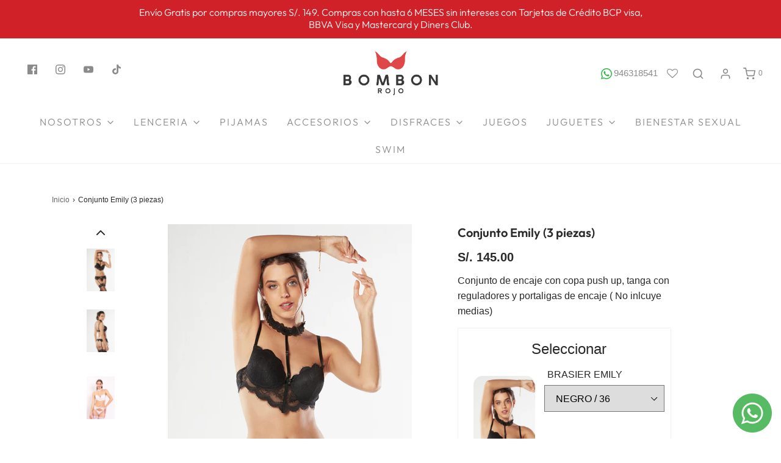

--- FILE ---
content_type: text/html; charset=utf-8
request_url: https://bombonrojo.com/products/conjunto-emily
body_size: 60292
content:
<!DOCTYPE html>
<!--[if lt IE 7 ]><html class="no-js ie ie6" lang="en"> <![endif]-->
<!--[if IE 7 ]><html class="no-js ie ie7" lang="en"> <![endif]-->
<!--[if IE 8 ]><html class="no-js ie ie8" lang="en"> <![endif]-->
<!--[if (gte IE 9)|!(IE)]><!-->
<html class="no-js" lang="es">
<!--<![endif]-->

<head>

	<meta charset="utf-8">

	<!--[if lt IE 9]>
		<script src="//html5shim.googlecode.com/svn/trunk/html5.js"></script>
	<![endif]--><title>
		Conjunto Emily (3 piezas) &ndash; Bombon Rojo - Lenceria y disfraces sexys
	</title>

	<link rel="preconnect" href="https://cdn.shopify.com" crossorigin>

	<script type="text/javascript">
		document.documentElement.className = document.documentElement.className.replace('no-js', 'js');
	</script>

	
	<meta name="description" content="Conjunto de encaje con copa push up, tanga con reguladores y portaligas de encaje ( No inlcuye medias)">
	

	
	<meta name="viewport" content="width=device-width, initial-scale=1" />
	

	<!-- /snippets/social-meta-tags.liquid -->


<meta property="og:site_name" content="Bombon Rojo - Lenceria y disfraces sexys">
<meta property="og:url" content="https://bombonrojo.com/products/conjunto-emily">
<meta property="og:title" content="Conjunto Emily (3 piezas)">
<meta property="og:type" content="product">
<meta property="og:description" content="Conjunto de encaje con copa push up, tanga con reguladores y portaligas de encaje ( No inlcuye medias)">

  <meta property="og:price:amount" content="145.00">
  <meta property="og:price:currency" content="PEN">

<meta property="og:image" content="http://bombonrojo.com/cdn/shop/products/emilynegro_1200x1200.png?v=1739478435"><meta property="og:image" content="http://bombonrojo.com/cdn/shop/products/Emilynegro2_1200x1200.png?v=1739478435"><meta property="og:image" content="http://bombonrojo.com/cdn/shop/files/CONJUNTOEMILY_1200x1200.png?v=1739478435">
<meta property="og:image:alt" content="Conjunto Emily (3 piezas)"><meta property="og:image:alt" content="Conjunto Emily (3 piezas)"><meta property="og:image:alt" content="Conjunto Emily (3 piezas)">
<meta property="og:image:secure_url" content="https://bombonrojo.com/cdn/shop/products/emilynegro_1200x1200.png?v=1739478435"><meta property="og:image:secure_url" content="https://bombonrojo.com/cdn/shop/products/Emilynegro2_1200x1200.png?v=1739478435"><meta property="og:image:secure_url" content="https://bombonrojo.com/cdn/shop/files/CONJUNTOEMILY_1200x1200.png?v=1739478435">


<meta name="twitter:card" content="summary_large_image">
<meta name="twitter:title" content="Conjunto Emily (3 piezas)">
<meta name="twitter:description" content="Conjunto de encaje con copa push up, tanga con reguladores y portaligas de encaje ( No inlcuye medias)">


	<link rel="canonical" href="https://bombonrojo.com/products/conjunto-emily" />

	<!-- CSS -->
	<style>
/*============================================================================
  Typography
==============================================================================*/





@font-face {
  font-family: Outfit;
  font-weight: 600;
  font-style: normal;
  font-display: swap;
  src: url("//bombonrojo.com/cdn/fonts/outfit/outfit_n6.dfcbaa80187851df2e8384061616a8eaa1702fdc.woff2") format("woff2"),
       url("//bombonrojo.com/cdn/fonts/outfit/outfit_n6.88384e9fc3e36038624caccb938f24ea8008a91d.woff") format("woff");
}

@font-face {
  font-family: Outfit;
  font-weight: 300;
  font-style: normal;
  font-display: swap;
  src: url("//bombonrojo.com/cdn/fonts/outfit/outfit_n3.8c97ae4c4fac7c2ea467a6dc784857f4de7e0e37.woff2") format("woff2"),
       url("//bombonrojo.com/cdn/fonts/outfit/outfit_n3.b50a189ccde91f9bceee88f207c18c09f0b62a7b.woff") format("woff");
}

@font-face {
  font-family: Cabin;
  font-weight: 500;
  font-style: normal;
  font-display: swap;
  src: url("//bombonrojo.com/cdn/fonts/cabin/cabin_n5.0250ac238cfbbff14d3c16fcc89f227ca95d5c6f.woff2") format("woff2"),
       url("//bombonrojo.com/cdn/fonts/cabin/cabin_n5.46470cf25a90d766aece73a31a42bfd8ef7a470b.woff") format("woff");
}


  @font-face {
  font-family: Outfit;
  font-weight: 400;
  font-style: normal;
  font-display: swap;
  src: url("//bombonrojo.com/cdn/fonts/outfit/outfit_n4.387c2e2715c484a1f1075eb90d64808f1b37ac58.woff2") format("woff2"),
       url("//bombonrojo.com/cdn/fonts/outfit/outfit_n4.aca8c81f18f62c9baa15c2dc5d1f6dd5442cdc50.woff") format("woff");
}







/*============================================================================
  #General Variables
==============================================================================*/

:root {
  --page-background: #ffffff;

  --color-primary: #292929;
  --disabled-color-primary: rgba(41, 41, 41, 0.5);
  --color-primary-opacity: rgba(41, 41, 41, 0.03);
  --link-color: #656565;
  --active-link-color: #E3E3E3;

  --button-background-color: #656565;
  --button-background-hover-color: #797979;
  --button-background-hover-color-lighten: #868686;
  --button-text-color: #ffffff;

  --sale-color: #E3E3E3;
  --sale-text-color: #333333;
  --sale-color-faint: rgba(227, 227, 227, 0.1);
  --sold-out-color: #656565;
  --sold-out-text-color: #ffffff;

  --header-background: #ffffff;
  --header-text: #8b8b8b;
  --header-border-color: rgba(139, 139, 139, 0.1);
  --header-border-color-dark: rgba(139, 139, 139, 0.15);
  --header-hover-background-color: rgba(139, 139, 139, 0.1);
  --header-overlay-text: #d02128;

  --sticky-header-background: #ffffff;
  --sticky-header-text: #8b8b8b;
  --sticky-header-border: rgba(139, 139, 139, 0.1);

  --mobile-menu-text: #ffffff;
  --mobile-menu-background: #656565;
  --mobile-menu-border-color: rgba(255, 255, 255, 0.5);

  --footer-background: #d02128;
  --footer-text: #ffffff;
  --footer-hover-background-color: rgba(255, 255, 255, 0.1);


  --pop-up-text: #ffffff;
  --pop-up-background: #8b0000;

  --secondary-color: rgba(0, 0, 0, 1) !default;
  --select-padding: 5px;
  --select-radius: 2px !default;

  --border-color: rgba(41, 41, 41, 0.5);
  --border-search: rgba(139, 139, 139, 0.1);
  --border-color-subtle: rgba(41, 41, 41, 0.1);
  --border-color-subtle-darken: #1c1c1c;

  --color-scheme-light-background: #F3F3F3;
  --color-scheme-light-background-hover: rgba(243, 243, 243, 0.1);
  --color-scheme-light-text: #656565;
  --color-scheme-light-text-hover: rgba(101, 101, 101, 0.7);
  --color-scheme-light-input-hover: rgba(101, 101, 101, 0.1);
  --color-scheme-light-link: #656565;
  --color-scheme-light-link-active: #656565;

  --color-scheme-accent-background: #757575;
  --color-scheme-accent-background-hover: rgba(117, 117, 117, 0.1);
  --color-scheme-accent-text: #ffffff;
  --color-scheme-accent-text-hover: rgba(255, 255, 255, 0.7);
  --color-scheme-accent-input-hover: rgba(255, 255, 255, 0.1);
  --color-scheme-accent-link: #ffffff;
  --color-scheme-accent-link-active: #ffffff;

  --color-scheme-dark-background: #333333;
  --color-scheme-dark-background-hover: rgba(51, 51, 51, 0.1);
  --color-scheme-dark-text: #F3F3F3;
  --color-scheme-dark-text-hover: rgba(243, 243, 243, 0.7);
  --color-scheme-dark-input-hover: rgba(243, 243, 243, 0.1);
  --color-scheme-dark-link: #F3F3F3;
  --color-scheme-dark-link-active: #F3F3F3;

  --header-font-stack: Outfit, sans-serif;
  --header-font-weight: 600;
  --header-font-style: normal;
  --header-font-transform: none;

  
  --header-letter-spacing: normal;
  

  --body-font-stack: Outfit, sans-serif;
  --body-font-weight: 300;
  --body-font-style: normal;
  --body-font-size-int: 16;
  --body-font-size: 16px;

  --subheading-font-stack: Cabin, sans-serif;
  --subheading-font-weight: 500;
  --subheading-font-style: normal;
  --subheading-font-transform: uppercase;
  --subheading-case: uppercase;

  
  --heading-base: 28;
  --subheading-base: 14;
  --subheading-2-font-size: 16px;
  --subheading-2-line-height: 20px;
  --product-titles: 20;
  --subpage-header: 20;
  --subpage-header-px: 20px;
  --subpage-header-line-height: 28px;
  --heading-font-size: 28px;
  --heading-line-height: 36px;
  --subheading-font-size: 14px;
  --subheading-line-height: 18px;
  

  --color-image-overlay: #333333;
  --color-image-overlay-text: #ffffff;
  --image-overlay-opacity: calc(50 / 100);

  --flexslider-icon-eot: //bombonrojo.com/cdn/shop/t/6/assets/flexslider-icon.eot?v=70838442330258149421648242198;
  --flexslider-icon-eot-ie: //bombonrojo.com/cdn/shop/t/6/assets/flexslider-icon.eot%23iefix?v=6575;
  --flexslider-icon-woff: //bombonrojo.com/cdn/shop/t/6/assets/flexslider-icon.eot?v=70838442330258149421648242198;
  --flexslider-icon-ttf: //bombonrojo.com/cdn/shop/t/6/assets/flexslider-icon.eot?v=70838442330258149421648242198;
  --flexslider-icon-svg: //bombonrojo.com/cdn/shop/t/6/assets/flexslider-icon.eot?v=70838442330258149421648242198;

  --delete-button-png: //bombonrojo.com/cdn/shop/t/6/assets/delete.png?v=6575;
  --loader-svg: //bombonrojo.com/cdn/shop/t/6/assets/loader.svg?v=119822953187440061741648242200;

  
  --mobile-menu-link-transform: uppercase;
  --mobile-menu-link-letter-spacing: 2px;
  

  
  --buttons-transform: uppercase;
  --buttons-letter-spacing: 2px;
  

  
    --button-font-family: var(--body-font-stack);
    --button-font-weight: var(--body-font-weight);
    --button-font-style: var(--body-font-style);
    --button-font-size: var(--body-font-size);
  

  
    --button-font-size-int: calc(var(--body-font-size-int) - 2);
  

  
    --subheading-letter-spacing: 1px;
  

  
    --nav-font-family: var(--body-font-stack);
    --nav-font-weight: var(--body-font-weight);
    --nav-font-style: var(--body-font-style);
  

  
    --nav-text-transform: uppercase;
    --nav-letter-spacing: 2px;
  

  
    --nav-font-size-int: calc(var(--body-font-size-int) - 2);
  

  --password-text-color: #000000;
  --password-error-background: #feebeb;
  --password-error-text: #7e1412;
  --password-login-background: #111111;
  --password-login-text: #b8b8b8;
  --password-btn-text: #ffffff;
  --password-btn-background: #000000;
  --password-btn-background-success: #4caf50;
  --success-color: #28a745;
  --error-color: #b94a48;

  /* Shop Pay Installments variables */
  --color-body: #ffffff;
  --color-bg: #ffffff;
}
</style>


	
	<link rel="preload" href="//bombonrojo.com/cdn/shop/t/6/assets/theme-product.min.css?v=118444642534722172981734797344" as="style">
	<link href="//bombonrojo.com/cdn/shop/t/6/assets/theme-product.min.css?v=118444642534722172981734797344" rel="stylesheet" type="text/css" media="all" />
	
  
  
	<link rel="stylesheet" type="text/css" media="all" href="https://cdnjs.cloudflare.com/ajax/libs/magnific-popup.js/1.1.0/magnific-popup.min.css" />

	<link href="//bombonrojo.com/cdn/shop/t/6/assets/custom.css?v=19721964513711641931741127801" rel="stylesheet" type="text/css" media="all" />

	

	

	
	<link rel="shortcut icon" href="//bombonrojo.com/cdn/shop/files/icono_fe956443-4bf8-44e2-812e-aa1474071d60_32x32.png?v=1651676631" type="image/png">
	

	<link rel="sitemap" type="application/xml" title="Sitemap" href="/sitemap.xml" />

	<script>window.performance && window.performance.mark && window.performance.mark('shopify.content_for_header.start');</script><meta id="shopify-digital-wallet" name="shopify-digital-wallet" content="/63249154280/digital_wallets/dialog">
<link rel="alternate" type="application/json+oembed" href="https://bombonrojo.com/products/conjunto-emily.oembed">
<script async="async" src="/checkouts/internal/preloads.js?locale=es-PE"></script>
<script id="shopify-features" type="application/json">{"accessToken":"82a86b886b874cfae5ede54a733feade","betas":["rich-media-storefront-analytics"],"domain":"bombonrojo.com","predictiveSearch":true,"shopId":63249154280,"locale":"es"}</script>
<script>var Shopify = Shopify || {};
Shopify.shop = "bombonrojo-ebp.myshopify.com";
Shopify.locale = "es";
Shopify.currency = {"active":"PEN","rate":"1.0"};
Shopify.country = "PE";
Shopify.theme = {"name":"ENVY BOMRON ROJO","id":131605266664,"schema_name":"Envy","schema_version":"31.0.1","theme_store_id":411,"role":"main"};
Shopify.theme.handle = "null";
Shopify.theme.style = {"id":null,"handle":null};
Shopify.cdnHost = "bombonrojo.com/cdn";
Shopify.routes = Shopify.routes || {};
Shopify.routes.root = "/";</script>
<script type="module">!function(o){(o.Shopify=o.Shopify||{}).modules=!0}(window);</script>
<script>!function(o){function n(){var o=[];function n(){o.push(Array.prototype.slice.apply(arguments))}return n.q=o,n}var t=o.Shopify=o.Shopify||{};t.loadFeatures=n(),t.autoloadFeatures=n()}(window);</script>
<script id="shop-js-analytics" type="application/json">{"pageType":"product"}</script>
<script defer="defer" async type="module" src="//bombonrojo.com/cdn/shopifycloud/shop-js/modules/v2/client.init-shop-cart-sync_2Gr3Q33f.es.esm.js"></script>
<script defer="defer" async type="module" src="//bombonrojo.com/cdn/shopifycloud/shop-js/modules/v2/chunk.common_noJfOIa7.esm.js"></script>
<script defer="defer" async type="module" src="//bombonrojo.com/cdn/shopifycloud/shop-js/modules/v2/chunk.modal_Deo2FJQo.esm.js"></script>
<script type="module">
  await import("//bombonrojo.com/cdn/shopifycloud/shop-js/modules/v2/client.init-shop-cart-sync_2Gr3Q33f.es.esm.js");
await import("//bombonrojo.com/cdn/shopifycloud/shop-js/modules/v2/chunk.common_noJfOIa7.esm.js");
await import("//bombonrojo.com/cdn/shopifycloud/shop-js/modules/v2/chunk.modal_Deo2FJQo.esm.js");

  window.Shopify.SignInWithShop?.initShopCartSync?.({"fedCMEnabled":true,"windoidEnabled":true});

</script>
<script>(function() {
  var isLoaded = false;
  function asyncLoad() {
    if (isLoaded) return;
    isLoaded = true;
    var urls = ["https:\/\/zooomyapps.com\/wishlist\/ZooomyOrders.js?shop=bombonrojo-ebp.myshopify.com","https:\/\/api.fastbundle.co\/scripts\/src.js?shop=bombonrojo-ebp.myshopify.com","https:\/\/cookie-bar.conversionbear.com\/script?app=cookie_consent\u0026shop=bombonrojo-ebp.myshopify.com","https:\/\/cdn.shopify.com\/s\/files\/1\/0632\/4915\/4280\/t\/6\/assets\/globo.formbuilder.init.js?v=1648248476\u0026shop=bombonrojo-ebp.myshopify.com","https:\/\/metashop.dolphinsuite.com\/ow_static\/plugins\/biolink\/js\/clicktracking.js?t=1699545608\u0026shop=bombonrojo-ebp.myshopify.com","https:\/\/script.pop-convert.com\/new-micro\/production.pc.min.js?unique_id=bombonrojo-ebp.myshopify.com\u0026shop=bombonrojo-ebp.myshopify.com","https:\/\/cdn.s3.pop-convert.com\/pcjs.production.min.js?unique_id=bombonrojo-ebp.myshopify.com\u0026shop=bombonrojo-ebp.myshopify.com"];
    for (var i = 0; i < urls.length; i++) {
      var s = document.createElement('script');
      s.type = 'text/javascript';
      s.async = true;
      s.src = urls[i];
      var x = document.getElementsByTagName('script')[0];
      x.parentNode.insertBefore(s, x);
    }
  };
  if(window.attachEvent) {
    window.attachEvent('onload', asyncLoad);
  } else {
    window.addEventListener('load', asyncLoad, false);
  }
})();</script>
<script id="__st">var __st={"a":63249154280,"offset":-18000,"reqid":"2a8d4663-cae7-41c2-b6ff-d9a86c09dd42-1769327722","pageurl":"bombonrojo.com\/products\/conjunto-emily","u":"14154048bd31","p":"product","rtyp":"product","rid":8086062989544};</script>
<script>window.ShopifyPaypalV4VisibilityTracking = true;</script>
<script id="captcha-bootstrap">!function(){'use strict';const t='contact',e='account',n='new_comment',o=[[t,t],['blogs',n],['comments',n],[t,'customer']],c=[[e,'customer_login'],[e,'guest_login'],[e,'recover_customer_password'],[e,'create_customer']],r=t=>t.map((([t,e])=>`form[action*='/${t}']:not([data-nocaptcha='true']) input[name='form_type'][value='${e}']`)).join(','),a=t=>()=>t?[...document.querySelectorAll(t)].map((t=>t.form)):[];function s(){const t=[...o],e=r(t);return a(e)}const i='password',u='form_key',d=['recaptcha-v3-token','g-recaptcha-response','h-captcha-response',i],f=()=>{try{return window.sessionStorage}catch{return}},m='__shopify_v',_=t=>t.elements[u];function p(t,e,n=!1){try{const o=window.sessionStorage,c=JSON.parse(o.getItem(e)),{data:r}=function(t){const{data:e,action:n}=t;return t[m]||n?{data:e,action:n}:{data:t,action:n}}(c);for(const[e,n]of Object.entries(r))t.elements[e]&&(t.elements[e].value=n);n&&o.removeItem(e)}catch(o){console.error('form repopulation failed',{error:o})}}const l='form_type',E='cptcha';function T(t){t.dataset[E]=!0}const w=window,h=w.document,L='Shopify',v='ce_forms',y='captcha';let A=!1;((t,e)=>{const n=(g='f06e6c50-85a8-45c8-87d0-21a2b65856fe',I='https://cdn.shopify.com/shopifycloud/storefront-forms-hcaptcha/ce_storefront_forms_captcha_hcaptcha.v1.5.2.iife.js',D={infoText:'Protegido por hCaptcha',privacyText:'Privacidad',termsText:'Términos'},(t,e,n)=>{const o=w[L][v],c=o.bindForm;if(c)return c(t,g,e,D).then(n);var r;o.q.push([[t,g,e,D],n]),r=I,A||(h.body.append(Object.assign(h.createElement('script'),{id:'captcha-provider',async:!0,src:r})),A=!0)});var g,I,D;w[L]=w[L]||{},w[L][v]=w[L][v]||{},w[L][v].q=[],w[L][y]=w[L][y]||{},w[L][y].protect=function(t,e){n(t,void 0,e),T(t)},Object.freeze(w[L][y]),function(t,e,n,w,h,L){const[v,y,A,g]=function(t,e,n){const i=e?o:[],u=t?c:[],d=[...i,...u],f=r(d),m=r(i),_=r(d.filter((([t,e])=>n.includes(e))));return[a(f),a(m),a(_),s()]}(w,h,L),I=t=>{const e=t.target;return e instanceof HTMLFormElement?e:e&&e.form},D=t=>v().includes(t);t.addEventListener('submit',(t=>{const e=I(t);if(!e)return;const n=D(e)&&!e.dataset.hcaptchaBound&&!e.dataset.recaptchaBound,o=_(e),c=g().includes(e)&&(!o||!o.value);(n||c)&&t.preventDefault(),c&&!n&&(function(t){try{if(!f())return;!function(t){const e=f();if(!e)return;const n=_(t);if(!n)return;const o=n.value;o&&e.removeItem(o)}(t);const e=Array.from(Array(32),(()=>Math.random().toString(36)[2])).join('');!function(t,e){_(t)||t.append(Object.assign(document.createElement('input'),{type:'hidden',name:u})),t.elements[u].value=e}(t,e),function(t,e){const n=f();if(!n)return;const o=[...t.querySelectorAll(`input[type='${i}']`)].map((({name:t})=>t)),c=[...d,...o],r={};for(const[a,s]of new FormData(t).entries())c.includes(a)||(r[a]=s);n.setItem(e,JSON.stringify({[m]:1,action:t.action,data:r}))}(t,e)}catch(e){console.error('failed to persist form',e)}}(e),e.submit())}));const S=(t,e)=>{t&&!t.dataset[E]&&(n(t,e.some((e=>e===t))),T(t))};for(const o of['focusin','change'])t.addEventListener(o,(t=>{const e=I(t);D(e)&&S(e,y())}));const B=e.get('form_key'),M=e.get(l),P=B&&M;t.addEventListener('DOMContentLoaded',(()=>{const t=y();if(P)for(const e of t)e.elements[l].value===M&&p(e,B);[...new Set([...A(),...v().filter((t=>'true'===t.dataset.shopifyCaptcha))])].forEach((e=>S(e,t)))}))}(h,new URLSearchParams(w.location.search),n,t,e,['guest_login'])})(!0,!0)}();</script>
<script integrity="sha256-4kQ18oKyAcykRKYeNunJcIwy7WH5gtpwJnB7kiuLZ1E=" data-source-attribution="shopify.loadfeatures" defer="defer" src="//bombonrojo.com/cdn/shopifycloud/storefront/assets/storefront/load_feature-a0a9edcb.js" crossorigin="anonymous"></script>
<script data-source-attribution="shopify.dynamic_checkout.dynamic.init">var Shopify=Shopify||{};Shopify.PaymentButton=Shopify.PaymentButton||{isStorefrontPortableWallets:!0,init:function(){window.Shopify.PaymentButton.init=function(){};var t=document.createElement("script");t.src="https://bombonrojo.com/cdn/shopifycloud/portable-wallets/latest/portable-wallets.es.js",t.type="module",document.head.appendChild(t)}};
</script>
<script data-source-attribution="shopify.dynamic_checkout.buyer_consent">
  function portableWalletsHideBuyerConsent(e){var t=document.getElementById("shopify-buyer-consent"),n=document.getElementById("shopify-subscription-policy-button");t&&n&&(t.classList.add("hidden"),t.setAttribute("aria-hidden","true"),n.removeEventListener("click",e))}function portableWalletsShowBuyerConsent(e){var t=document.getElementById("shopify-buyer-consent"),n=document.getElementById("shopify-subscription-policy-button");t&&n&&(t.classList.remove("hidden"),t.removeAttribute("aria-hidden"),n.addEventListener("click",e))}window.Shopify?.PaymentButton&&(window.Shopify.PaymentButton.hideBuyerConsent=portableWalletsHideBuyerConsent,window.Shopify.PaymentButton.showBuyerConsent=portableWalletsShowBuyerConsent);
</script>
<script>
  function portableWalletsCleanup(e){e&&e.src&&console.error("Failed to load portable wallets script "+e.src);var t=document.querySelectorAll("shopify-accelerated-checkout .shopify-payment-button__skeleton, shopify-accelerated-checkout-cart .wallet-cart-button__skeleton"),e=document.getElementById("shopify-buyer-consent");for(let e=0;e<t.length;e++)t[e].remove();e&&e.remove()}function portableWalletsNotLoadedAsModule(e){e instanceof ErrorEvent&&"string"==typeof e.message&&e.message.includes("import.meta")&&"string"==typeof e.filename&&e.filename.includes("portable-wallets")&&(window.removeEventListener("error",portableWalletsNotLoadedAsModule),window.Shopify.PaymentButton.failedToLoad=e,"loading"===document.readyState?document.addEventListener("DOMContentLoaded",window.Shopify.PaymentButton.init):window.Shopify.PaymentButton.init())}window.addEventListener("error",portableWalletsNotLoadedAsModule);
</script>

<script type="module" src="https://bombonrojo.com/cdn/shopifycloud/portable-wallets/latest/portable-wallets.es.js" onError="portableWalletsCleanup(this)" crossorigin="anonymous"></script>
<script nomodule>
  document.addEventListener("DOMContentLoaded", portableWalletsCleanup);
</script>

<link id="shopify-accelerated-checkout-styles" rel="stylesheet" media="screen" href="https://bombonrojo.com/cdn/shopifycloud/portable-wallets/latest/accelerated-checkout-backwards-compat.css" crossorigin="anonymous">
<style id="shopify-accelerated-checkout-cart">
        #shopify-buyer-consent {
  margin-top: 1em;
  display: inline-block;
  width: 100%;
}

#shopify-buyer-consent.hidden {
  display: none;
}

#shopify-subscription-policy-button {
  background: none;
  border: none;
  padding: 0;
  text-decoration: underline;
  font-size: inherit;
  cursor: pointer;
}

#shopify-subscription-policy-button::before {
  box-shadow: none;
}

      </style>

<script>window.performance && window.performance.mark && window.performance.mark('shopify.content_for_header.end');</script>

	<script type="text/javascript">
		window.wetheme = {
			name: 'Envy',
		};
	</script>

	

	

<script>
	var Globo = Globo || {};
    var globoFormbuilderRecaptchaInit = function(){};
    Globo.FormBuilder = Globo.FormBuilder || {};
    Globo.FormBuilder.url = "https://form.globosoftware.net";
    Globo.FormBuilder.shop = {
        settings : {
            reCaptcha : {
                siteKey : '6Ldrz7MeAAAAAHghhls6dycABYg5JEStboev-Yxz',
                recaptchaType : 'v2',
                languageCode : 'es-419'
            },
            hideWaterMark : false,
            encryptionFormId : true,
            copyright: `Powered by G: <a href="https://apps.shopify.com/form-builder-contact-form" target="_blank">Form Builder</a>`,
            scrollTop: true,
            additionalColumns: []        },
        pricing:{
            features:{
                fileUpload : 30,
                removeCopyright : true,
                bulkOrderForm: true,
                cartForm: true,
            }
        },
        configuration: {
            money_format:  "S/. {{amount}}"
        },
        encryption_form_id : true
    };
    Globo.FormBuilder.forms = [];

    
    Globo.FormBuilder.page = {
        title : document.title.replaceAll('"', "'"),
        href : window.location.href,
        type: "product"
    };
    
    Globo.FormBuilder.product= {
        title : `Conjunto Emily (3 piezas)`,
        type : ``,
        vendor : `Bombon Rojo - Lenceria y disfraces sexys`
    }
    
    Globo.FormBuilder.assetFormUrls = [];
            Globo.FormBuilder.assetFormUrls[73656] = "//bombonrojo.com/cdn/shop/t/6/assets/globo.formbuilder.data.73656.js?v=58561579949781937451685722174";
                    Globo.FormBuilder.assetFormUrls[77117] = "//bombonrojo.com/cdn/shop/t/6/assets/globo.formbuilder.data.77117.js?v=181120944110786770151650926411";
                    Globo.FormBuilder.assetFormUrls[77123] = "//bombonrojo.com/cdn/shop/t/6/assets/globo.formbuilder.data.77123.js?v=84233856152689184381650926455";
                    Globo.FormBuilder.assetFormUrls[77125] = "//bombonrojo.com/cdn/shop/t/6/assets/globo.formbuilder.data.77125.js?v=11444408268941804881650926503";
                    Globo.FormBuilder.assetFormUrls[77126] = "//bombonrojo.com/cdn/shop/t/6/assets/globo.formbuilder.data.77126.js?v=120904114463283579061650926536";
                    Globo.FormBuilder.assetFormUrls[77127] = "//bombonrojo.com/cdn/shop/t/6/assets/globo.formbuilder.data.77127.js?v=112857113870540941061650925128";
                    Globo.FormBuilder.assetFormUrls[77128] = "//bombonrojo.com/cdn/shop/t/6/assets/globo.formbuilder.data.77128.js?v=37115104407377858371650926600";
                    Globo.FormBuilder.assetFormUrls[77129] = "//bombonrojo.com/cdn/shop/t/6/assets/globo.formbuilder.data.77129.js?v=80601241966654243061650926624";
                    Globo.FormBuilder.assetFormUrls[77130] = "//bombonrojo.com/cdn/shop/t/6/assets/globo.formbuilder.data.77130.js?v=81935510133419164861650926666";
                    
    
    window.Globo.FormBuilder.forms = [];
        
        
        
        window.Globo.FormBuilder.forms[73656] = {"73656":{"elements":[{"id":"group-1","type":"group","label":"Page 1","description":"","elements":[{"id":"paragraph-9","type":"paragraph","text":{"es":"\u003cp class=\"ql-align-center\"\u003eConforme a lo establecido en c\u0026oacute;digo de la Protecci\u0026oacute;n y Defensa del consumidor contamos con un Libro de Reclamaciones a tu disposici\u0026oacute;n para que puedas registrar tu queja o reclamo acerca de alg\u0026uacute;n pedido o transacci\u0026oacute;n realizada\u003c\/p\u003e\n\u003cp class=\"ql-align-center\"\u003e\u0026nbsp;\u003c\/p\u003e\n\u003cp class=\"ql-align-center\"\u003e\u003cstrong\u003eHoja de reclamaci\u0026oacute;n\u003c\/strong\u003e\u003c\/p\u003e","en":"\u003cp class=\"ql-align-center\"\u003eConforme a lo establecido en c\u0026oacute;digo de la Protecci\u0026oacute;n y Defensa del consumidor contamos con un Libro de Reclamaciones a tu disposici\u0026oacute;n para que puedas registrar tu queja o reclamo acerca de alg\u0026uacute;n pedido o transacci\u0026oacute;n realizada\u003c\/p\u003e\n\u003cp class=\"ql-align-center\"\u003e\u0026nbsp;\u003c\/p\u003e\n\u003cp class=\"ql-align-center\"\u003e\u003cstrong\u003eHoja de reclamaci\u0026oacute;n\u003c\/strong\u003e\u003c\/p\u003e"},"columnWidth":100},{"id":"heading","type":"heading","heading":"DATOS DEL LOCAL","caption":"","columnWidth":100},{"id":"select-9","type":"select","label":"Tienda","placeholder":"Por favor seleccione","options":[{"label":"Compra online www.bombonrojo.com","value":"Compra online www.bombonrojo.com"},{"label":"San Isidro","value":"San Isidro"},{"label":"Miraflores","value":"Miraflores"},{"label":"Surco Chacarilla","value":"Surco Chacarilla"},{"label":"Plaza Norte","value":"Plaza Norte"},{"label":"Arequipa","value":"Arequipa"},{"label":"Piura","value":"Piura"}],"defaultOption":"Compra online www.bombonrojo.com","description":"","hideLabel":false,"keepPositionLabel":false,"required":false,"ifHideLabel":false,"inputIcon":"","columnWidth":50},{"id":"paragraph-8","type":"paragraph","text":"\u003cp\u003eRazón Social:\u0026nbsp;INVEROT SAC\u003c\/p\u003e\u003cp\u003eRUC:\u0026nbsp;20493056647\u003c\/p\u003e\u003cp\u003eDirección: Av conquistadores 376-A San Isidro, Lima, Perú\u003c\/p\u003e","columnWidth":50,"conditionalField":true,"onlyShowIf":"select-9","select-9":"Compra online www.bombonrojo.com","conditionalIsValue":"Compra online www.bombonrojo.com"},{"id":"paragraph-2","type":"paragraph","text":"\u003cp\u003eRazón Social:\u0026nbsp;INVEROT SAC\u003c\/p\u003e\u003cp\u003eRUC:\u0026nbsp;20493056647\u003c\/p\u003e\u003cp\u003eDirección: Av conquistadores 376-A San Isidro, Lima, Perú\u003c\/p\u003e","columnWidth":50,"conditionalField":true,"onlyShowIf":"select-9","select-9":"San Isidro","conditionalIsValue":"San Isidro"},{"id":"paragraph","type":"paragraph","text":"\u003cp\u003eRazón Social:\u0026nbsp;INVEROT SAC\u003c\/p\u003e\u003cp\u003eRUC:\u0026nbsp;20493056647\u003c\/p\u003e\u003cp\u003eDirección: Av conquistadores 376-A San Isidro, Lima, Perú\u003c\/p\u003e","columnWidth":50,"conditionalField":true,"onlyShowIf":"select-9","select-9":"Miraflores","conditionalIsValue":"Miraflores"},{"id":"paragraph-3","type":"paragraph","text":"\u003cp\u003eRazón Social:\u0026nbsp;INVEROT SAC\u003c\/p\u003e\u003cp\u003eRUC:\u0026nbsp;20493056647\u003c\/p\u003e\u003cp\u003eDirección: Av conquistadores 376-A San Isidro, Lima, Perú\u003c\/p\u003e","columnWidth":50,"conditionalField":true,"onlyShowIf":"select-9","select-9":"Surco Chacarilla","conditionalIsValue":"Surco Chacarilla"},{"id":"paragraph-5","type":"paragraph","text":"\u003cp\u003eRazón Social:\u0026nbsp;AMATIS EIRL\u003c\/p\u003e\u003cp\u003eRUC:\u0026nbsp;20604163740\u003c\/p\u003e\u003cp\u003eDirección: Calle Logroño 165, Santiago de Surco, Lima, Perú\u003c\/p\u003e","columnWidth":50,"conditionalField":true,"onlyShowIf":"select-9","select-9":"Surco Trigal","conditionalIsValue":"Surco Trigal"},{"id":"paragraph-4","type":"paragraph","text":"\u003cp\u003eRazón Social:\u0026nbsp;INVEROT SAC\u003c\/p\u003e\u003cp\u003eRUC:\u0026nbsp;20493056647\u003c\/p\u003e\u003cp\u003eDirección: Av conquistadores 376-A San Isidro, Lima, Perú\u003c\/p\u003e","columnWidth":50,"conditionalField":true,"onlyShowIf":"select-9","select-9":"Plaza Norte","conditionalIsValue":"Plaza Norte"},{"id":"paragraph-6","type":"paragraph","text":"\u003cp\u003eRazón Social:\u0026nbsp;INVEROT SAC\u003c\/p\u003e\u003cp\u003eRUC:\u0026nbsp;20493056647\u003c\/p\u003e\u003cp\u003eDirección: Av conquistadores 376-A San Isidro, Lima, Perú\u003c\/p\u003e","columnWidth":50,"conditionalField":true,"onlyShowIf":"select-9","select-9":"Arequipa","conditionalIsValue":"Arequipa"},{"id":"paragraph-7","type":"paragraph","text":"\u003cp\u003eRazón Social:\u0026nbsp;AMATIS EIRL\u003c\/p\u003e\u003cp\u003eRUC:\u0026nbsp;20604163740\u003c\/p\u003e\u003cp\u003eDirección: Calle Logroño 165, Santiago de Surco, Lima, Perú\u003c\/p\u003e","columnWidth":50,"conditionalField":true,"onlyShowIf":"select-9","select-9":"Piura","conditionalIsValue":"Piura"},{"id":"heading-3","type":"heading","heading":"DATOS DEL CONSUMIDOR","caption":"","columnWidth":100,"conditionalField":false,"onlyShowIf":false,"select-9":false},{"id":"text","type":"text","label":"Nombre(s)","placeholder":"","description":"","limitCharacters":false,"characters":100,"hideLabel":false,"keepPositionLabel":false,"required":true,"ifHideLabel":false,"inputIcon":"","columnWidth":33.33,"conditionalField":false,"onlyShowIf":false,"select-9":false},{"id":"text-2","type":"text","label":"Apellido(s)","placeholder":"","description":"","limitCharacters":false,"characters":100,"hideLabel":false,"keepPositionLabel":false,"required":true,"ifHideLabel":false,"inputIcon":"","columnWidth":33.33,"conditionalField":false,"onlyShowIf":false,"select-9":false},{"id":"text-10","type":"text","label":"Dirección","placeholder":"","description":"","limitCharacters":false,"characters":100,"hideLabel":false,"keepPositionLabel":false,"required":true,"ifHideLabel":false,"inputIcon":"","columnWidth":33.33,"conditionalField":false,"onlyShowIf":false,"select-9":false},{"id":"select-3","type":"select","label":"Departamento","placeholder":"Por favor seleccione","options":"Amazonas\nÁncash\nApurímac\nArequipa\nAyacucho\nCajamarca\nCallao\nCusco\nHuancavelica\nHuánuco\nIca\nJunín\nLa Libertad\nLambayeque\nLima\nLoreto\nMadre de Dios\nMoquegua\nPasco\nPiura\nPuno\nSan Martín\nTacna\nTumbes\nUcayali","defaultOption":"","description":"","hideLabel":false,"keepPositionLabel":false,"required":true,"ifHideLabel":false,"inputIcon":"","columnWidth":33.33,"conditionalField":false,"onlyShowIf":false,"select-9":false},{"id":"text-13","type":"text","label":"Provincia","placeholder":"","description":"","limitCharacters":false,"characters":100,"hideLabel":false,"keepPositionLabel":false,"required":true,"ifHideLabel":false,"inputIcon":"","columnWidth":33.33,"conditionalField":false,"onlyShowIf":false,"select-9":false,"select-3":false},{"id":"text-14","type":"text","label":"Distrito","placeholder":"","description":"","limitCharacters":false,"characters":100,"hideLabel":false,"keepPositionLabel":false,"required":true,"ifHideLabel":false,"inputIcon":"","columnWidth":33.33,"conditionalField":false,"onlyShowIf":false,"select-9":false,"select-3":false},{"id":"email","type":"email","label":"Email","placeholder":"","description":"","limitCharacters":false,"characters":100,"hideLabel":false,"keepPositionLabel":false,"required":true,"ifHideLabel":false,"inputIcon":"","columnWidth":33.33,"conditionalField":false,"onlyShowIf":false,"select-9":false,"select-3":false},{"id":"select-2","type":"select","label":"Tipo de documento","placeholder":"","options":"DNI\nRUC\nNro. Pasaporte\nCarnet de extranjería","defaultOption":"DNI","description":"","hideLabel":false,"keepPositionLabel":false,"required":true,"ifHideLabel":false,"inputIcon":"","columnWidth":33.33,"conditionalField":false,"onlyShowIf":false,"select-9":false,"select-3":false},{"id":"text-9","type":"text","label":"Número de Documento","placeholder":"","description":"","limitCharacters":false,"characters":100,"hideLabel":false,"keepPositionLabel":false,"required":true,"ifHideLabel":false,"inputIcon":"","columnWidth":33.33,"conditionalField":false,"onlyShowIf":false,"select-9":false,"select-3":false,"select-2":false},{"id":"phone","type":"phone","label":"Teléfono","placeholder":"","description":"","validatePhone":false,"onlyShowFlag":false,"defaultCountryCode":"us","limitCharacters":false,"characters":100,"hideLabel":false,"keepPositionLabel":false,"required":true,"ifHideLabel":false,"inputIcon":"","columnWidth":33.33,"conditionalField":false,"onlyShowIf":false,"select-9":false,"select-3":false,"select-2":false},{"id":"heading-2","type":"heading","heading":"IDENTIFICACIÓN DEL CONTRATO","caption":"","columnWidth":100,"conditionalField":false,"onlyShowIf":false,"select-9":false,"select-3":false,"select-2":false},{"id":"select-4","type":"select","label":"Bien contratado","placeholder":"Por favor seleccione","options":"Servicio\nProducto","defaultOption":"","description":"","hideLabel":false,"keepPositionLabel":false,"required":true,"ifHideLabel":false,"inputIcon":"","columnWidth":50,"conditionalField":false,"onlyShowIf":false,"select-9":false,"select-3":false,"select-2":false},{"id":"text-11","type":"text","label":"Monto reclamado","placeholder":"S\/.","description":"","limitCharacters":false,"characters":100,"hideLabel":false,"keepPositionLabel":false,"required":false,"ifHideLabel":false,"inputIcon":"","columnWidth":50,"conditionalField":false,"onlyShowIf":false,"select-9":false,"select-3":false,"select-2":false,"select-4":false},{"id":"textarea-2","type":"textarea","label":"Descripción del bien contratado","placeholder":"","description":"","limitCharacters":false,"characters":100,"hideLabel":false,"keepPositionLabel":false,"required":true,"ifHideLabel":false,"columnWidth":100,"conditionalField":false,"onlyShowIf":false,"select-9":false,"select-3":false,"select-2":false,"select-4":false},{"id":"heading-4","type":"heading","heading":"RECLAMO\/QUEJA","caption":"","columnWidth":100,"conditionalField":false,"onlyShowIf":false,"select-9":false,"select-3":false,"select-2":false,"select-4":false},{"id":"select-5","type":"select","label":"Tipo","placeholder":"Por favor seleccione","options":"Queja\nReclamo","defaultOption":"","description":"","hideLabel":false,"keepPositionLabel":false,"required":true,"ifHideLabel":false,"inputIcon":"","columnWidth":50,"conditionalField":false,"onlyShowIf":false,"select-9":false,"select-3":false,"select-2":false,"select-4":false},{"id":"datetime","type":"datetime","label":"Fecha","placeholder":"","description":"","hideLabel":false,"keepPositionLabel":false,"required":true,"ifHideLabel":false,"format":"date","otherLang":false,"localization":"es","date-format":"Y-m-d","time-format":"12h","isLimitDate":false,"limitDateType":"disablingDates","limitDateSpecificEnabled":false,"limitDateSpecificDates":"","limitDateRangeEnabled":false,"limitDateRangeDates":"","limitDateDOWEnabled":false,"limitDateDOWDates":["saturday","sunday"],"inputIcon":"","columnWidth":50,"conditionalField":false,"onlyShowIf":false,"select-9":false,"select-3":false,"select-2":false,"select-4":false,"select-5":false},{"id":"textarea","type":"textarea","label":"Detalle","placeholder":"","description":"","limitCharacters":false,"characters":100,"hideLabel":false,"keepPositionLabel":false,"required":true,"ifHideLabel":false,"columnWidth":100,"conditionalField":false,"onlyShowIf":false,"select-9":false,"select-3":false,"select-2":false,"select-4":false,"select-5":false},{"id":"select-6","type":"select","label":"¿Por qué medio fue atendido?","placeholder":"Por favor seleccione","options":"Delivery\nTienda","defaultOption":"","description":"","hideLabel":false,"keepPositionLabel":false,"required":true,"ifHideLabel":false,"inputIcon":"","columnWidth":50,"conditionalField":false,"onlyShowIf":false,"select-9":false,"select-3":false,"select-2":false,"select-4":false,"select-5":false},{"id":"file","type":"file","label":"Subir imagen","button-text":"Choose file","placeholder":"","allowed-multiple":false,"allowed-extensions":["jpg","jpeg","png","pdf","doc","pptx","ppt"],"description":"","uploadPending":"File is uploading. Please wait a second...","uploadSuccess":"File uploaded successfully","hideLabel":false,"keepPositionLabel":false,"required":false,"ifHideLabel":false,"inputIcon":"","columnWidth":50,"conditionalField":false,"onlyShowIf":false,"select-9":false,"select-3":false,"select-2":false,"select-4":false,"select-5":false,"select-6":false},{"id":"textarea-3","type":"textarea","label":"Pedido del cliente","placeholder":"","description":"","limitCharacters":false,"characters":100,"hideLabel":false,"keepPositionLabel":false,"required":false,"ifHideLabel":false,"columnWidth":100,"conditionalField":false,"onlyShowIf":false,"select-9":false,"select-3":false,"select-2":false,"select-4":false,"select-5":false,"select-6":false},{"id":"heading-5","type":"heading","heading":"OBSERVACIONES Y ACCIONES ADOPTADAS POR EL PROVEEDOR","caption":"","columnWidth":100,"conditionalField":false,"onlyShowIf":false,"select-9":false,"select-3":false,"select-2":false,"select-4":false,"select-5":false,"select-6":false},{"id":"textarea-4","type":"textarea","label":"Acciones tomadas por el Proveedor","placeholder":{"es":"","en":""},"description":"","limitCharacters":false,"characters":100,"hideLabel":false,"keepPositionLabel":false,"required":false,"ifHideLabel":false,"columnWidth":100,"conditionalField":false,"onlyShowIf":false,"select-9":false,"select-3":false,"select-2":false,"select-4":false,"select-5":false,"select-6":false},{"id":"paragraph-10","type":"paragraph","text":{"es":"\u003cp\u003e* La formulaci\u0026oacute;n del reclamo no impide acudir a otras v\u0026iacute;as de soluci\u0026oacute;n de controversias ni es requisito previo para interponer una denuncia ante el INDECOPI.\u003c\/p\u003e\n\u003cp\u003e* El proveedor deber\u0026aacute; dar respuesta al reclamo en un plazo no mayor a quince (15) d\u0026iacute;as h\u0026aacute;biles.\u003c\/p\u003e\n\u003cp\u003e* El Proveedor declara que el tratamiento de sus datos personales en este portal tiene por finalidad gestionar de manera correcta su reclamo o queja conforme las disposiciones legales sobre la materia y llevar un registro hist\u0026oacute;rico de la casu\u0026iacute;stica presentada a fin de mejorar nuestros niveles de atenci\u0026oacute;n.\u003c\/p\u003e","en":"\u003cp\u003e* La formulaci\u0026oacute;n del reclamo no impide acudir a otras v\u0026iacute;as de soluci\u0026oacute;n de controversias ni es requisito previo para interponer una denuncia ante el INDECOPI.\u003c\/p\u003e\n\u003cp\u003e* El proveedor deber\u0026aacute; dar respuesta al reclamo en un plazo no mayor a quince (15) d\u0026iacute;as h\u0026aacute;biles.\u003c\/p\u003e\n\u003cp\u003e* El Proveedor declara que el tratamiento de sus datos personales en este portal tiene por finalidad gestionar de manera correcta su reclamo o queja conforme las disposiciones legales sobre la materia y llevar un registro hist\u0026oacute;rico de la casu\u0026iacute;stica presentada a fin de mejorar nuestros niveles de atenci\u0026oacute;n.\u003c\/p\u003e"},"columnWidth":100,"conditionalField":false,"onlyShowIf":false,"select-9":false,"select-3":false,"select-2":false,"select-4":false,"select-5":false,"select-6":false}]}],"errorMessage":{"required":"Por favor complete el campo","invalid":"Inválido","invalidName":"Nombre inválido","invalidEmail":"Email inválido","invalidURL":"URL invalida","invalidPhone":"Teléfono inválido","invalidNumber":"Número invalido","invalidPassword":"Contraseña invalida","confirmPasswordNotMatch":"The password and confirmation password do not match","customerAlreadyExists":"Customer already exists","fileSizeLimit":"File size limit exceeded","fileNotAllowed":"File extension not allowed","requiredCaptcha":"Please, enter the captcha","requiredProducts":"Please select product","limitQuantity":"The number of products left in stock has been exceeded","shopifyInvalidPhone":"phone - Enter a valid phone number to use this delivery method","shopifyPhoneHasAlready":"phone - Phone has already been taken","shopifyInvalidProvice":"addresses.province - is not valid","otherError":"Something went wrong, please try again"},"appearance":{"layout":"default","width":600,"style":"classic","mainColor":"#EB1256","headingColor":"#000","labelColor":"#000","descriptionColor":"#6c757d","optionColor":"#000","paragraphColor":"#000","paragraphBackground":"#fff","background":"none","backgroundColor":"#FFF","backgroundImage":"","backgroundImageAlignment":"middle","floatingIcon":"\u003csvg aria-hidden=\"true\" focusable=\"false\" data-prefix=\"far\" data-icon=\"envelope\" class=\"svg-inline--fa fa-envelope fa-w-16\" role=\"img\" xmlns=\"http:\/\/www.w3.org\/2000\/svg\" viewBox=\"0 0 512 512\"\u003e\u003cpath fill=\"currentColor\" d=\"M464 64H48C21.49 64 0 85.49 0 112v288c0 26.51 21.49 48 48 48h416c26.51 0 48-21.49 48-48V112c0-26.51-21.49-48-48-48zm0 48v40.805c-22.422 18.259-58.168 46.651-134.587 106.49-16.841 13.247-50.201 45.072-73.413 44.701-23.208.375-56.579-31.459-73.413-44.701C106.18 199.465 70.425 171.067 48 152.805V112h416zM48 400V214.398c22.914 18.251 55.409 43.862 104.938 82.646 21.857 17.205 60.134 55.186 103.062 54.955 42.717.231 80.509-37.199 103.053-54.947 49.528-38.783 82.032-64.401 104.947-82.653V400H48z\"\u003e\u003c\/path\u003e\u003c\/svg\u003e","floatingText":"","displayOnAllPage":false,"position":"bottom right","formType":"normalForm","newTemplate":false,"colorScheme":{"solidButton":{"red":235,"green":18,"blue":86},"solidButtonLabel":{"red":255,"green":255,"blue":255},"text":{"red":0,"green":0,"blue":0},"outlineButton":{"red":235,"green":18,"blue":86},"background":null}},"afterSubmit":{"action":"hideForm","message":"\u003cp\u003eN\u0026uacute;mero de reclamo: {{text-9}}\u003c\/p\u003e\n\u003cp\u003eGracias por ponerte en contacto con nosotros.\u003c\/p\u003e\n\u003cp\u003eTu reclamo fue ingresado correctamente, daremos respuesta a tu reclamo en un plazo no mayor a (15) d\u0026iacute;as h\u0026aacute;biles improrrogables.\u003c\/p\u003e\n\u003cp\u003eMuchas Gracias.\u003c\/p\u003e","redirectUrl":"","enableGa":false,"gaEventCategory":"Form Builder by Globo","gaEventAction":"Submit","gaEventLabel":"Contact us form","enableFpx":false,"fpxTrackerName":""},"accountPage":{"showAccountDetail":false,"registrationPage":false,"editAccountPage":false,"header":"Header","active":false,"title":"Account details","headerDescription":"Fill out the form to change account information","afterUpdate":"Message after update","message":"\u003ch5\u003eAccount edited successfully!\u003c\/h5\u003e","footer":"Footer","updateText":"Update","footerDescription":""},"footer":{"description":"\u003cp\u003e\u003cbr\u003e\u003c\/p\u003e","previousText":"Previous","nextText":"Next","submitText":"Enviar","resetButton":false,"resetButtonText":"Reset","submitFullWidth":false,"submitAlignment":"center"},"header":{"active":false,"title":"Libro de Reclamaciones","description":{"es":"","en":""}},"isStepByStepForm":true,"publish":{"requiredLogin":false,"requiredLoginMessage":"Please \u003ca href='\/account\/login' title='login'\u003elogin\u003c\/a\u003e to continue","publishType":"shortCode","embedCode":"\u003cdiv class=\"globo-formbuilder\" data-id=\"NzM2NTY=\"\u003e\u003c\/div\u003e","shortCode":"{formbuilder:NzM2NTY=}","popup":"\u003cbutton class=\"globo-formbuilder-open\" data-id=\"ZmFsc2U=\"\u003eOpen form\u003c\/button\u003e","lightbox":"\u003cdiv class=\"globo-form-publish-modal lightbox hidden\" data-id=\"73656\"\u003e\u003cdiv class=\"globo-form-modal-content\"\u003e\u003cdiv class=\"globo-formbuilder\" data-id=\"NzM2NTY=\"\u003e\u003c\/div\u003e\u003c\/div\u003e\u003c\/div\u003e","enableAddShortCode":false,"selectPage":"95581372648","selectPositionOnPage":"top","selectTime":"forever","setCookie":"1","setCookieHours":"1","setCookieWeeks":"1"},"reCaptcha":{"enable":false,"note":"Please make sure that you have set Google reCaptcha v2 Site key and Secret key in \u003ca href=\"\/admin\/settings\"\u003eSettings\u003c\/a\u003e"},"html":"\n\u003cdiv class=\"globo-form default-form globo-form-id-73656 \" data-locale=\"es\" \u003e\n\n\u003cstyle\u003e\n\n\n    :root .globo-form-app[data-id=\"73656\"]{\n        \n        --gfb-color-solidButton: 235,18,86;\n        --gfb-color-solidButtonColor: rgb(var(--gfb-color-solidButton));\n        --gfb-color-solidButtonLabel: 255,255,255;\n        --gfb-color-solidButtonLabelColor: rgb(var(--gfb-color-solidButtonLabel));\n        --gfb-color-text: 0,0,0;\n        --gfb-color-textColor: rgb(var(--gfb-color-text));\n        --gfb-color-outlineButton: 235,18,86;\n        --gfb-color-outlineButtonColor: rgb(var(--gfb-color-outlineButton));\n        --gfb-color-background: ,,;\n        --gfb-color-backgroundColor: rgb(var(--gfb-color-background));\n        \n        --gfb-main-color: #EB1256;\n        --gfb-primary-color: var(--gfb-color-solidButtonColor, var(--gfb-main-color));\n        --gfb-primary-text-color: var(--gfb-color-solidButtonLabelColor, #FFF);\n        --gfb-form-width: 600px;\n        --gfb-font-family: inherit;\n        --gfb-font-style: inherit;\n        --gfb--image: 40%;\n        --gfb-image-ratio-draft: var(--gfb--image);\n        --gfb-image-ratio: var(--gfb-image-ratio-draft);\n        \n        --gfb-bg-temp-color: #FFF;\n        --gfb-bg-position: middle;\n        \n        --gfb-bg-color: var(--gfb-color-backgroundColor, var(--gfb-bg-temp-color));\n        \n    }\n    \n.globo-form-id-73656 .globo-form-app{\n    max-width: 600px;\n    width: -webkit-fill-available;\n    \n    background-color: unset;\n    \n    \n}\n\n.globo-form-id-73656 .globo-form-app .globo-heading{\n    color: var(--gfb-color-textColor, #000)\n}\n\n\n\n.globo-form-id-73656 .globo-form-app .globo-description,\n.globo-form-id-73656 .globo-form-app .header .globo-description{\n    --gfb-color-description: rgba(var(--gfb-color-text), 0.8);\n    color: var(--gfb-color-description, #6c757d);\n}\n.globo-form-id-73656 .globo-form-app .globo-label,\n.globo-form-id-73656 .globo-form-app .globo-form-control label.globo-label,\n.globo-form-id-73656 .globo-form-app .globo-form-control label.globo-label span.label-content{\n    color: var(--gfb-color-textColor, #000);\n    text-align: left;\n}\n.globo-form-id-73656 .globo-form-app .globo-label.globo-position-label{\n    height: 20px !important;\n}\n.globo-form-id-73656 .globo-form-app .globo-form-control .help-text.globo-description,\n.globo-form-id-73656 .globo-form-app .globo-form-control span.globo-description{\n    --gfb-color-description: rgba(var(--gfb-color-text), 0.8);\n    color: var(--gfb-color-description, #6c757d);\n}\n.globo-form-id-73656 .globo-form-app .globo-form-control .checkbox-wrapper .globo-option,\n.globo-form-id-73656 .globo-form-app .globo-form-control .radio-wrapper .globo-option\n{\n    color: var(--gfb-color-textColor, #000);\n}\n.globo-form-id-73656 .globo-form-app .footer,\n.globo-form-id-73656 .globo-form-app .gfb__footer{\n    text-align:center;\n}\n.globo-form-id-73656 .globo-form-app .footer button,\n.globo-form-id-73656 .globo-form-app .gfb__footer button{\n    border:1px solid var(--gfb-primary-color);\n    \n}\n.globo-form-id-73656 .globo-form-app .footer button.submit,\n.globo-form-id-73656 .globo-form-app .gfb__footer button.submit\n.globo-form-id-73656 .globo-form-app .footer button.checkout,\n.globo-form-id-73656 .globo-form-app .gfb__footer button.checkout,\n.globo-form-id-73656 .globo-form-app .footer button.action.loading .spinner,\n.globo-form-id-73656 .globo-form-app .gfb__footer button.action.loading .spinner{\n    background-color: var(--gfb-primary-color);\n    color : #ffffff;\n}\n.globo-form-id-73656 .globo-form-app .globo-form-control .star-rating\u003efieldset:not(:checked)\u003elabel:before {\n    content: url('data:image\/svg+xml; utf8, \u003csvg aria-hidden=\"true\" focusable=\"false\" data-prefix=\"far\" data-icon=\"star\" class=\"svg-inline--fa fa-star fa-w-18\" role=\"img\" xmlns=\"http:\/\/www.w3.org\/2000\/svg\" viewBox=\"0 0 576 512\"\u003e\u003cpath fill=\"%23EB1256\" d=\"M528.1 171.5L382 150.2 316.7 17.8c-11.7-23.6-45.6-23.9-57.4 0L194 150.2 47.9 171.5c-26.2 3.8-36.7 36.1-17.7 54.6l105.7 103-25 145.5c-4.5 26.3 23.2 46 46.4 33.7L288 439.6l130.7 68.7c23.2 12.2 50.9-7.4 46.4-33.7l-25-145.5 105.7-103c19-18.5 8.5-50.8-17.7-54.6zM388.6 312.3l23.7 138.4L288 385.4l-124.3 65.3 23.7-138.4-100.6-98 139-20.2 62.2-126 62.2 126 139 20.2-100.6 98z\"\u003e\u003c\/path\u003e\u003c\/svg\u003e');\n}\n.globo-form-id-73656 .globo-form-app .globo-form-control .star-rating\u003efieldset\u003einput:checked ~ label:before {\n    content: url('data:image\/svg+xml; utf8, \u003csvg aria-hidden=\"true\" focusable=\"false\" data-prefix=\"fas\" data-icon=\"star\" class=\"svg-inline--fa fa-star fa-w-18\" role=\"img\" xmlns=\"http:\/\/www.w3.org\/2000\/svg\" viewBox=\"0 0 576 512\"\u003e\u003cpath fill=\"%23EB1256\" d=\"M259.3 17.8L194 150.2 47.9 171.5c-26.2 3.8-36.7 36.1-17.7 54.6l105.7 103-25 145.5c-4.5 26.3 23.2 46 46.4 33.7L288 439.6l130.7 68.7c23.2 12.2 50.9-7.4 46.4-33.7l-25-145.5 105.7-103c19-18.5 8.5-50.8-17.7-54.6L382 150.2 316.7 17.8c-11.7-23.6-45.6-23.9-57.4 0z\"\u003e\u003c\/path\u003e\u003c\/svg\u003e');\n}\n.globo-form-id-73656 .globo-form-app .globo-form-control .star-rating\u003efieldset:not(:checked)\u003elabel:hover:before,\n.globo-form-id-73656 .globo-form-app .globo-form-control .star-rating\u003efieldset:not(:checked)\u003elabel:hover ~ label:before{\n    content : url('data:image\/svg+xml; utf8, \u003csvg aria-hidden=\"true\" focusable=\"false\" data-prefix=\"fas\" data-icon=\"star\" class=\"svg-inline--fa fa-star fa-w-18\" role=\"img\" xmlns=\"http:\/\/www.w3.org\/2000\/svg\" viewBox=\"0 0 576 512\"\u003e\u003cpath fill=\"%23EB1256\" d=\"M259.3 17.8L194 150.2 47.9 171.5c-26.2 3.8-36.7 36.1-17.7 54.6l105.7 103-25 145.5c-4.5 26.3 23.2 46 46.4 33.7L288 439.6l130.7 68.7c23.2 12.2 50.9-7.4 46.4-33.7l-25-145.5 105.7-103c19-18.5 8.5-50.8-17.7-54.6L382 150.2 316.7 17.8c-11.7-23.6-45.6-23.9-57.4 0z\"\u003e\u003c\/path\u003e\u003c\/svg\u003e')\n}\n.globo-form-id-73656 .globo-form-app .globo-form-control .checkbox-wrapper .checkbox-input:checked ~ .checkbox-label:before {\n    border-color: var(--gfb-primary-color);\n    box-shadow: 0 4px 6px rgba(50,50,93,0.11), 0 1px 3px rgba(0,0,0,0.08);\n    background-color: var(--gfb-primary-color);\n}\n.globo-form-id-73656 .globo-form-app .step.-completed .step__number,\n.globo-form-id-73656 .globo-form-app .line.-progress,\n.globo-form-id-73656 .globo-form-app .line.-start{\n    background-color: var(--gfb-primary-color);\n}\n.globo-form-id-73656 .globo-form-app .checkmark__check,\n.globo-form-id-73656 .globo-form-app .checkmark__circle{\n    stroke: var(--gfb-primary-color);\n}\n.globo-form-id-73656 .floating-button{\n    background-color: var(--gfb-primary-color);\n}\n.globo-form-id-73656 .globo-form-app .globo-form-control .checkbox-wrapper .checkbox-input ~ .checkbox-label:before,\n.globo-form-app .globo-form-control .radio-wrapper .radio-input ~ .radio-label:after{\n    border-color : var(--gfb-primary-color);\n}\n.globo-form-id-73656 .flatpickr-day.selected, \n.globo-form-id-73656 .flatpickr-day.startRange, \n.globo-form-id-73656 .flatpickr-day.endRange, \n.globo-form-id-73656 .flatpickr-day.selected.inRange, \n.globo-form-id-73656 .flatpickr-day.startRange.inRange, \n.globo-form-id-73656 .flatpickr-day.endRange.inRange, \n.globo-form-id-73656 .flatpickr-day.selected:focus, \n.globo-form-id-73656 .flatpickr-day.startRange:focus, \n.globo-form-id-73656 .flatpickr-day.endRange:focus, \n.globo-form-id-73656 .flatpickr-day.selected:hover, \n.globo-form-id-73656 .flatpickr-day.startRange:hover, \n.globo-form-id-73656 .flatpickr-day.endRange:hover, \n.globo-form-id-73656 .flatpickr-day.selected.prevMonthDay, \n.globo-form-id-73656 .flatpickr-day.startRange.prevMonthDay, \n.globo-form-id-73656 .flatpickr-day.endRange.prevMonthDay, \n.globo-form-id-73656 .flatpickr-day.selected.nextMonthDay, \n.globo-form-id-73656 .flatpickr-day.startRange.nextMonthDay, \n.globo-form-id-73656 .flatpickr-day.endRange.nextMonthDay {\n    background: var(--gfb-primary-color);\n    border-color: var(--gfb-primary-color);\n}\n.globo-form-id-73656 .globo-paragraph {\n    background: #fff;\n    color: var(--gfb-color-textColor, #000);\n    width: 100%!important;\n}\n\n[dir=\"rtl\"] .globo-form-app .header .title,\n[dir=\"rtl\"] .globo-form-app .header .description,\n[dir=\"rtl\"] .globo-form-id-73656 .globo-form-app .globo-heading,\n[dir=\"rtl\"] .globo-form-id-73656 .globo-form-app .globo-label,\n[dir=\"rtl\"] .globo-form-id-73656 .globo-form-app .globo-form-control label.globo-label,\n[dir=\"rtl\"] .globo-form-id-73656 .globo-form-app .globo-form-control label.globo-label span.label-content{\n    text-align: right;\n}\n\n[dir=\"rtl\"] .globo-form-app .line {\n    left: unset;\n    right: 50%;\n}\n\n[dir=\"rtl\"] .globo-form-id-73656 .globo-form-app .line.-start {\n    left: unset;    \n    right: 0%;\n}\n\n\u003c\/style\u003e\n\n\n\n\n\u003cdiv class=\"globo-form-app default-layout gfb-style-classic  gfb-font-size-medium\" data-id=73656\u003e\n    \n    \u003cdiv class=\"header dismiss hidden\" onclick=\"Globo.FormBuilder.closeModalForm(this)\"\u003e\n        \u003csvg width=20 height=20 viewBox=\"0 0 20 20\" class=\"\" focusable=\"false\" aria-hidden=\"true\"\u003e\u003cpath d=\"M11.414 10l4.293-4.293a.999.999 0 1 0-1.414-1.414L10 8.586 5.707 4.293a.999.999 0 1 0-1.414 1.414L8.586 10l-4.293 4.293a.999.999 0 1 0 1.414 1.414L10 11.414l4.293 4.293a.997.997 0 0 0 1.414 0 .999.999 0 0 0 0-1.414L11.414 10z\" fill-rule=\"evenodd\"\u003e\u003c\/path\u003e\u003c\/svg\u003e\n    \u003c\/div\u003e\n    \u003cform class=\"g-container\" novalidate action=\"https:\/\/form.globo.io\/api\/front\/form\/73656\/send\" method=\"POST\" enctype=\"multipart\/form-data\" data-id=73656\u003e\n        \n            \n        \n        \n            \u003cdiv class=\"globo-formbuilder-wizard\" data-id=73656\u003e\n                \u003cdiv class=\"wizard__content\"\u003e\n                    \u003cheader class=\"wizard__header\"\u003e\n                        \u003cdiv class=\"wizard__steps\"\u003e\n                        \u003cnav class=\"steps hidden\"\u003e\n                            \n                            \n                                \n                            \n                            \n                                \n                                \n                                \n                                \n                                \u003cdiv class=\"step last \" data-element-id=\"group-1\"  data-step=\"0\" \u003e\n                                    \u003cdiv class=\"step__content\"\u003e\n                                        \u003cp class=\"step__number\"\u003e\u003c\/p\u003e\n                                        \u003csvg class=\"checkmark\" xmlns=\"http:\/\/www.w3.org\/2000\/svg\" width=52 height=52 viewBox=\"0 0 52 52\"\u003e\n                                            \u003ccircle class=\"checkmark__circle\" cx=\"26\" cy=\"26\" r=\"25\" fill=\"none\"\/\u003e\n                                            \u003cpath class=\"checkmark__check\" fill=\"none\" d=\"M14.1 27.2l7.1 7.2 16.7-16.8\"\/\u003e\n                                        \u003c\/svg\u003e\n                                        \u003cdiv class=\"lines\"\u003e\n                                            \n                                                \u003cdiv class=\"line -start\"\u003e\u003c\/div\u003e\n                                            \n                                            \u003cdiv class=\"line -background\"\u003e\n                                            \u003c\/div\u003e\n                                            \u003cdiv class=\"line -progress\"\u003e\n                                            \u003c\/div\u003e\n                                        \u003c\/div\u003e  \n                                    \u003c\/div\u003e\n                                \u003c\/div\u003e\n                            \n                        \u003c\/nav\u003e\n                        \u003c\/div\u003e\n                    \u003c\/header\u003e\n                    \u003cdiv class=\"panels\"\u003e\n                        \n                        \n                        \n                        \n                        \u003cdiv class=\"panel \" data-element-id=\"group-1\" data-id=73656  data-step=\"0\" style=\"padding-top:0\"\u003e\n                            \n                                \n                                    \n\n\n\n\n\n\n\n\n\n\n\n\n\n\n\n    \n\n\n\n\n\n\n\n\n\n\u003cdiv class=\"globo-form-control layout-1-column \"  data-type='paragraph'\u003e\n    \u003cdiv tabindex=\"0\" class=\"globo-paragraph\" id=\"paragraph-9\" \u003e\u003cp class=\"ql-align-center\"\u003eConforme a lo establecido en c\u0026oacute;digo de la Protecci\u0026oacute;n y Defensa del consumidor contamos con un Libro de Reclamaciones a tu disposici\u0026oacute;n para que puedas registrar tu queja o reclamo acerca de alg\u0026uacute;n pedido o transacci\u0026oacute;n realizada\u003c\/p\u003e\n\u003cp class=\"ql-align-center\"\u003e\u0026nbsp;\u003c\/p\u003e\n\u003cp class=\"ql-align-center\"\u003e\u003cstrong\u003eHoja de reclamaci\u0026oacute;n\u003c\/strong\u003e\u003c\/p\u003e\u003c\/div\u003e\n\u003c\/div\u003e\n\n\n                                \n                                    \n\n\n\n\n\n\n\n\n\n\n\n\n\n\n\n    \n\n\n\n\n\n\n\n\n\n\u003cdiv class=\"globo-form-control layout-1-column \"  data-type='heading'\u003e\n    \u003ch3 tabindex=\"0\" class=\"heading-title globo-heading\" id=\"heading\" \u003eDATOS DEL LOCAL\u003c\/h3\u003e\n    \u003cp tabindex=\"0\" class=\"heading-caption\"\u003e\u003c\/p\u003e\n\u003c\/div\u003e\n\n\n                                \n                                    \n\n\n\n\n\n\n\n\n\n\n\n\n\n\n\n    \n\n\n\n\n\n\n\n\n\n\u003cdiv class=\"globo-form-control layout-2-column \"  data-type='select' data-default-value=\"Compra online www.bombonrojo.com\" data-type=\"select\" \u003e\n    \n    \n        \n\u003clabel tabindex=\"0\" for=\"73656-select-9\" class=\"classic-label globo-label gfb__label-v2 \" data-label=\"Tienda\"\u003e\n    \u003cspan class=\"label-content\" data-label=\"Tienda\"\u003eTienda\u003c\/span\u003e\n    \n        \u003cspan\u003e\u003c\/span\u003e\n    \n\u003c\/label\u003e\n\n    \n\n    \n    \n    \u003cdiv class=\"globo-form-input\"\u003e\n        \n        \n        \u003cselect data-searchable=\"\" name=\"select-9\"  id=\"73656-select-9\" class=\"classic-input wide\" \u003e\n            \u003coption  value=\"\" disabled=\"disabled\"\u003ePor favor seleccione\u003c\/option\u003e\n            \n            \u003coption value=\"Compra online www.bombonrojo.com\" selected=\"selected\"\u003eCompra online www.bombonrojo.com\u003c\/option\u003e\n            \n            \u003coption value=\"San Isidro\" \u003eSan Isidro\u003c\/option\u003e\n            \n            \u003coption value=\"Miraflores\" \u003eMiraflores\u003c\/option\u003e\n            \n            \u003coption value=\"Surco Chacarilla\" \u003eSurco Chacarilla\u003c\/option\u003e\n            \n            \u003coption value=\"Plaza Norte\" \u003ePlaza Norte\u003c\/option\u003e\n            \n            \u003coption value=\"Arequipa\" \u003eArequipa\u003c\/option\u003e\n            \n            \u003coption value=\"Piura\" \u003ePiura\u003c\/option\u003e\n            \n        \u003c\/select\u003e\n    \u003c\/div\u003e\n    \n    \u003csmall class=\"messages\"\u003e\u003c\/small\u003e\n\u003c\/div\u003e\n\n\n                                \n                                    \n\n\n\n\n\n\n\n\n\n\n\n\n\n\n\n\n    \n\n\n\n\n\n\n\n    \n\n\n\n\n\n\n\n\n\n\u003cdiv class=\"globo-form-control layout-2-column conditional-field \"  data-connected-id='select-9' data-connected-value='Compra online www.bombonrojo.com' data-type='paragraph'\u003e\n    \u003cdiv tabindex=\"0\" class=\"globo-paragraph\" id=\"paragraph-8\" \u003e\u003cp\u003eRazón Social:\u0026nbsp;INVEROT SAC\u003c\/p\u003e\u003cp\u003eRUC:\u0026nbsp;20493056647\u003c\/p\u003e\u003cp\u003eDirección: Av conquistadores 376-A San Isidro, Lima, Perú\u003c\/p\u003e\u003c\/div\u003e\n\u003c\/div\u003e\n\n\n                                \n                                    \n\n\n\n\n\n\n\n\n\n\n\n\n\n\n\n\n    \n\n\n\n\n\n\n\n    \n\n\n\n\n\n\n\n\n\n\u003cdiv class=\"globo-form-control layout-2-column conditional-field \"  data-connected-id='select-9' data-connected-value='San Isidro' data-type='paragraph'\u003e\n    \u003cdiv tabindex=\"0\" class=\"globo-paragraph\" id=\"paragraph-2\" \u003e\u003cp\u003eRazón Social:\u0026nbsp;INVEROT SAC\u003c\/p\u003e\u003cp\u003eRUC:\u0026nbsp;20493056647\u003c\/p\u003e\u003cp\u003eDirección: Av conquistadores 376-A San Isidro, Lima, Perú\u003c\/p\u003e\u003c\/div\u003e\n\u003c\/div\u003e\n\n\n                                \n                                    \n\n\n\n\n\n\n\n\n\n\n\n\n\n\n\n\n    \n\n\n\n\n\n\n\n    \n\n\n\n\n\n\n\n\n\n\u003cdiv class=\"globo-form-control layout-2-column conditional-field \"  data-connected-id='select-9' data-connected-value='Miraflores' data-type='paragraph'\u003e\n    \u003cdiv tabindex=\"0\" class=\"globo-paragraph\" id=\"paragraph\" \u003e\u003cp\u003eRazón Social:\u0026nbsp;INVEROT SAC\u003c\/p\u003e\u003cp\u003eRUC:\u0026nbsp;20493056647\u003c\/p\u003e\u003cp\u003eDirección: Av conquistadores 376-A San Isidro, Lima, Perú\u003c\/p\u003e\u003c\/div\u003e\n\u003c\/div\u003e\n\n\n                                \n                                    \n\n\n\n\n\n\n\n\n\n\n\n\n\n\n\n\n    \n\n\n\n\n\n\n\n    \n\n\n\n\n\n\n\n\n\n\u003cdiv class=\"globo-form-control layout-2-column conditional-field \"  data-connected-id='select-9' data-connected-value='Surco Chacarilla' data-type='paragraph'\u003e\n    \u003cdiv tabindex=\"0\" class=\"globo-paragraph\" id=\"paragraph-3\" \u003e\u003cp\u003eRazón Social:\u0026nbsp;INVEROT SAC\u003c\/p\u003e\u003cp\u003eRUC:\u0026nbsp;20493056647\u003c\/p\u003e\u003cp\u003eDirección: Av conquistadores 376-A San Isidro, Lima, Perú\u003c\/p\u003e\u003c\/div\u003e\n\u003c\/div\u003e\n\n\n                                \n                                    \n\n\n\n\n\n\n\n\n\n\n\n\n\n\n\n\n    \n\n\n\n\n\n\n\n    \n\n\n\n\n\n\n\n\n\n\u003cdiv class=\"globo-form-control layout-2-column conditional-field \"  data-connected-id='select-9' data-connected-value='Surco Trigal' data-type='paragraph'\u003e\n    \u003cdiv tabindex=\"0\" class=\"globo-paragraph\" id=\"paragraph-5\" \u003e\u003cp\u003eRazón Social:\u0026nbsp;AMATIS EIRL\u003c\/p\u003e\u003cp\u003eRUC:\u0026nbsp;20604163740\u003c\/p\u003e\u003cp\u003eDirección: Calle Logroño 165, Santiago de Surco, Lima, Perú\u003c\/p\u003e\u003c\/div\u003e\n\u003c\/div\u003e\n\n\n                                \n                                    \n\n\n\n\n\n\n\n\n\n\n\n\n\n\n\n\n    \n\n\n\n\n\n\n\n    \n\n\n\n\n\n\n\n\n\n\u003cdiv class=\"globo-form-control layout-2-column conditional-field \"  data-connected-id='select-9' data-connected-value='Plaza Norte' data-type='paragraph'\u003e\n    \u003cdiv tabindex=\"0\" class=\"globo-paragraph\" id=\"paragraph-4\" \u003e\u003cp\u003eRazón Social:\u0026nbsp;INVEROT SAC\u003c\/p\u003e\u003cp\u003eRUC:\u0026nbsp;20493056647\u003c\/p\u003e\u003cp\u003eDirección: Av conquistadores 376-A San Isidro, Lima, Perú\u003c\/p\u003e\u003c\/div\u003e\n\u003c\/div\u003e\n\n\n                                \n                                    \n\n\n\n\n\n\n\n\n\n\n\n\n\n\n\n\n    \n\n\n\n\n\n\n\n    \n\n\n\n\n\n\n\n\n\n\u003cdiv class=\"globo-form-control layout-2-column conditional-field \"  data-connected-id='select-9' data-connected-value='Arequipa' data-type='paragraph'\u003e\n    \u003cdiv tabindex=\"0\" class=\"globo-paragraph\" id=\"paragraph-6\" \u003e\u003cp\u003eRazón Social:\u0026nbsp;INVEROT SAC\u003c\/p\u003e\u003cp\u003eRUC:\u0026nbsp;20493056647\u003c\/p\u003e\u003cp\u003eDirección: Av conquistadores 376-A San Isidro, Lima, Perú\u003c\/p\u003e\u003c\/div\u003e\n\u003c\/div\u003e\n\n\n                                \n                                    \n\n\n\n\n\n\n\n\n\n\n\n\n\n\n\n\n    \n\n\n\n\n\n\n\n    \n\n\n\n\n\n\n\n\n\n\u003cdiv class=\"globo-form-control layout-2-column conditional-field \"  data-connected-id='select-9' data-connected-value='Piura' data-type='paragraph'\u003e\n    \u003cdiv tabindex=\"0\" class=\"globo-paragraph\" id=\"paragraph-7\" \u003e\u003cp\u003eRazón Social:\u0026nbsp;AMATIS EIRL\u003c\/p\u003e\u003cp\u003eRUC:\u0026nbsp;20604163740\u003c\/p\u003e\u003cp\u003eDirección: Calle Logroño 165, Santiago de Surco, Lima, Perú\u003c\/p\u003e\u003c\/div\u003e\n\u003c\/div\u003e\n\n\n                                \n                                    \n\n\n\n\n\n\n\n\n\n\n\n\n\n\n\n    \n\n\n\n\n\n\n\n\n\n\u003cdiv class=\"globo-form-control layout-1-column \"  data-type='heading'\u003e\n    \u003ch3 tabindex=\"0\" class=\"heading-title globo-heading\" id=\"heading-3\" \u003eDATOS DEL CONSUMIDOR\u003c\/h3\u003e\n    \u003cp tabindex=\"0\" class=\"heading-caption\"\u003e\u003c\/p\u003e\n\u003c\/div\u003e\n\n\n                                \n                                    \n\n\n\n\n\n\n\n\n\n\n\n\n\n\n\n    \n\n\n\n\n\n\n\n\n\n\u003cdiv class=\"globo-form-control layout-3-column \"  data-type='text'\u003e\n    \n    \n        \n\u003clabel tabindex=\"0\" for=\"73656-text\" class=\"classic-label globo-label gfb__label-v2 \" data-label=\"Nombre(s)\"\u003e\n    \u003cspan class=\"label-content\" data-label=\"Nombre(s)\"\u003eNombre(s)\u003c\/span\u003e\n    \n        \u003cspan class=\"text-danger text-smaller\"\u003e *\u003c\/span\u003e\n    \n\u003c\/label\u003e\n\n    \n\n    \u003cdiv class=\"globo-form-input\"\u003e\n        \n        \n        \u003cinput type=\"text\"  data-type=\"text\" class=\"classic-input\" id=\"73656-text\" name=\"text\" placeholder=\"\" presence  \u003e\n    \u003c\/div\u003e\n    \n    \u003csmall class=\"messages\"\u003e\u003c\/small\u003e\n\u003c\/div\u003e\n\n\n\n                                \n                                    \n\n\n\n\n\n\n\n\n\n\n\n\n\n\n\n    \n\n\n\n\n\n\n\n\n\n\u003cdiv class=\"globo-form-control layout-3-column \"  data-type='text'\u003e\n    \n    \n        \n\u003clabel tabindex=\"0\" for=\"73656-text-2\" class=\"classic-label globo-label gfb__label-v2 \" data-label=\"Apellido(s)\"\u003e\n    \u003cspan class=\"label-content\" data-label=\"Apellido(s)\"\u003eApellido(s)\u003c\/span\u003e\n    \n        \u003cspan class=\"text-danger text-smaller\"\u003e *\u003c\/span\u003e\n    \n\u003c\/label\u003e\n\n    \n\n    \u003cdiv class=\"globo-form-input\"\u003e\n        \n        \n        \u003cinput type=\"text\"  data-type=\"text\" class=\"classic-input\" id=\"73656-text-2\" name=\"text-2\" placeholder=\"\" presence  \u003e\n    \u003c\/div\u003e\n    \n    \u003csmall class=\"messages\"\u003e\u003c\/small\u003e\n\u003c\/div\u003e\n\n\n\n                                \n                                    \n\n\n\n\n\n\n\n\n\n\n\n\n\n\n\n    \n\n\n\n\n\n\n\n\n\n\u003cdiv class=\"globo-form-control layout-3-column \"  data-type='text'\u003e\n    \n    \n        \n\u003clabel tabindex=\"0\" for=\"73656-text-10\" class=\"classic-label globo-label gfb__label-v2 \" data-label=\"Dirección\"\u003e\n    \u003cspan class=\"label-content\" data-label=\"Dirección\"\u003eDirección\u003c\/span\u003e\n    \n        \u003cspan class=\"text-danger text-smaller\"\u003e *\u003c\/span\u003e\n    \n\u003c\/label\u003e\n\n    \n\n    \u003cdiv class=\"globo-form-input\"\u003e\n        \n        \n        \u003cinput type=\"text\"  data-type=\"text\" class=\"classic-input\" id=\"73656-text-10\" name=\"text-10\" placeholder=\"\" presence  \u003e\n    \u003c\/div\u003e\n    \n    \u003csmall class=\"messages\"\u003e\u003c\/small\u003e\n\u003c\/div\u003e\n\n\n\n                                \n                                    \n\n\n\n\n\n\n\n\n\n\n\n\n\n\n\n    \n\n\n\n\n\n\n\n\n\n\u003cdiv class=\"globo-form-control layout-3-column \"  data-type='select' data-default-value=\"\" data-type=\"select\" \u003e\n    \n    \n        \n\u003clabel tabindex=\"0\" for=\"73656-select-3\" class=\"classic-label globo-label gfb__label-v2 \" data-label=\"Departamento\"\u003e\n    \u003cspan class=\"label-content\" data-label=\"Departamento\"\u003eDepartamento\u003c\/span\u003e\n    \n        \u003cspan class=\"text-danger text-smaller\"\u003e *\u003c\/span\u003e\n    \n\u003c\/label\u003e\n\n    \n\n    \n    \n    \u003cdiv class=\"globo-form-input\"\u003e\n        \n        \n        \u003cselect data-searchable=\"\" name=\"select-3\"  id=\"73656-select-3\" class=\"classic-input wide\" presence\u003e\n            \u003coption selected=\"selected\" value=\"\" disabled=\"disabled\"\u003ePor favor seleccione\u003c\/option\u003e\n            \n            \u003coption value=\"Amazonas\" \u003eAmazonas\u003c\/option\u003e\n            \n            \u003coption value=\"Áncash\" \u003eÁncash\u003c\/option\u003e\n            \n            \u003coption value=\"Apurímac\" \u003eApurímac\u003c\/option\u003e\n            \n            \u003coption value=\"Arequipa\" \u003eArequipa\u003c\/option\u003e\n            \n            \u003coption value=\"Ayacucho\" \u003eAyacucho\u003c\/option\u003e\n            \n            \u003coption value=\"Cajamarca\" \u003eCajamarca\u003c\/option\u003e\n            \n            \u003coption value=\"Callao\" \u003eCallao\u003c\/option\u003e\n            \n            \u003coption value=\"Cusco\" \u003eCusco\u003c\/option\u003e\n            \n            \u003coption value=\"Huancavelica\" \u003eHuancavelica\u003c\/option\u003e\n            \n            \u003coption value=\"Huánuco\" \u003eHuánuco\u003c\/option\u003e\n            \n            \u003coption value=\"Ica\" \u003eIca\u003c\/option\u003e\n            \n            \u003coption value=\"Junín\" \u003eJunín\u003c\/option\u003e\n            \n            \u003coption value=\"La Libertad\" \u003eLa Libertad\u003c\/option\u003e\n            \n            \u003coption value=\"Lambayeque\" \u003eLambayeque\u003c\/option\u003e\n            \n            \u003coption value=\"Lima\" \u003eLima\u003c\/option\u003e\n            \n            \u003coption value=\"Loreto\" \u003eLoreto\u003c\/option\u003e\n            \n            \u003coption value=\"Madre de Dios\" \u003eMadre de Dios\u003c\/option\u003e\n            \n            \u003coption value=\"Moquegua\" \u003eMoquegua\u003c\/option\u003e\n            \n            \u003coption value=\"Pasco\" \u003ePasco\u003c\/option\u003e\n            \n            \u003coption value=\"Piura\" \u003ePiura\u003c\/option\u003e\n            \n            \u003coption value=\"Puno\" \u003ePuno\u003c\/option\u003e\n            \n            \u003coption value=\"San Martín\" \u003eSan Martín\u003c\/option\u003e\n            \n            \u003coption value=\"Tacna\" \u003eTacna\u003c\/option\u003e\n            \n            \u003coption value=\"Tumbes\" \u003eTumbes\u003c\/option\u003e\n            \n            \u003coption value=\"Ucayali\" \u003eUcayali\u003c\/option\u003e\n            \n        \u003c\/select\u003e\n    \u003c\/div\u003e\n    \n    \u003csmall class=\"messages\"\u003e\u003c\/small\u003e\n\u003c\/div\u003e\n\n\n                                \n                                    \n\n\n\n\n\n\n\n\n\n\n\n\n\n\n\n    \n\n\n\n\n\n\n\n\n\n\u003cdiv class=\"globo-form-control layout-3-column \"  data-type='text'\u003e\n    \n    \n        \n\u003clabel tabindex=\"0\" for=\"73656-text-13\" class=\"classic-label globo-label gfb__label-v2 \" data-label=\"Provincia\"\u003e\n    \u003cspan class=\"label-content\" data-label=\"Provincia\"\u003eProvincia\u003c\/span\u003e\n    \n        \u003cspan class=\"text-danger text-smaller\"\u003e *\u003c\/span\u003e\n    \n\u003c\/label\u003e\n\n    \n\n    \u003cdiv class=\"globo-form-input\"\u003e\n        \n        \n        \u003cinput type=\"text\"  data-type=\"text\" class=\"classic-input\" id=\"73656-text-13\" name=\"text-13\" placeholder=\"\" presence  \u003e\n    \u003c\/div\u003e\n    \n    \u003csmall class=\"messages\"\u003e\u003c\/small\u003e\n\u003c\/div\u003e\n\n\n\n                                \n                                    \n\n\n\n\n\n\n\n\n\n\n\n\n\n\n\n    \n\n\n\n\n\n\n\n\n\n\u003cdiv class=\"globo-form-control layout-3-column \"  data-type='text'\u003e\n    \n    \n        \n\u003clabel tabindex=\"0\" for=\"73656-text-14\" class=\"classic-label globo-label gfb__label-v2 \" data-label=\"Distrito\"\u003e\n    \u003cspan class=\"label-content\" data-label=\"Distrito\"\u003eDistrito\u003c\/span\u003e\n    \n        \u003cspan class=\"text-danger text-smaller\"\u003e *\u003c\/span\u003e\n    \n\u003c\/label\u003e\n\n    \n\n    \u003cdiv class=\"globo-form-input\"\u003e\n        \n        \n        \u003cinput type=\"text\"  data-type=\"text\" class=\"classic-input\" id=\"73656-text-14\" name=\"text-14\" placeholder=\"\" presence  \u003e\n    \u003c\/div\u003e\n    \n    \u003csmall class=\"messages\"\u003e\u003c\/small\u003e\n\u003c\/div\u003e\n\n\n\n                                \n                                    \n\n\n\n\n\n\n\n\n\n\n\n\n\n\n\n    \n\n\n\n\n\n\n\n\n\n\u003cdiv class=\"globo-form-control layout-3-column \"  data-type='email'\u003e\n    \n    \n        \n\u003clabel tabindex=\"0\" for=\"73656-email\" class=\"classic-label globo-label gfb__label-v2 \" data-label=\"Email\"\u003e\n    \u003cspan class=\"label-content\" data-label=\"Email\"\u003eEmail\u003c\/span\u003e\n    \n        \u003cspan class=\"text-danger text-smaller\"\u003e *\u003c\/span\u003e\n    \n\u003c\/label\u003e\n\n    \n\n    \u003cdiv class=\"globo-form-input\"\u003e\n        \n        \n        \u003cinput type=\"text\"  data-type=\"email\" class=\"classic-input\" id=\"73656-email\" name=\"email\" placeholder=\"\" presence  \u003e\n    \u003c\/div\u003e\n    \n    \u003csmall class=\"messages\"\u003e\u003c\/small\u003e\n\u003c\/div\u003e\n\n\n                                \n                                    \n\n\n\n\n\n\n\n\n\n\n\n\n\n\n\n    \n\n\n\n\n\n\n\n\n\n\u003cdiv class=\"globo-form-control layout-3-column \"  data-type='select' data-default-value=\"DNI\" data-type=\"select\" \u003e\n    \n    \n        \n\u003clabel tabindex=\"0\" for=\"73656-select-2\" class=\"classic-label globo-label gfb__label-v2 \" data-label=\"Tipo de documento\"\u003e\n    \u003cspan class=\"label-content\" data-label=\"Tipo de documento\"\u003eTipo de documento\u003c\/span\u003e\n    \n        \u003cspan class=\"text-danger text-smaller\"\u003e *\u003c\/span\u003e\n    \n\u003c\/label\u003e\n\n    \n\n    \n    \n    \u003cdiv class=\"globo-form-input\"\u003e\n        \n        \n        \u003cselect data-searchable=\"\" name=\"select-2\"  id=\"73656-select-2\" class=\"classic-input wide\" presence\u003e\n            \u003coption  value=\"\" disabled=\"disabled\"\u003e\u003c\/option\u003e\n            \n            \u003coption value=\"DNI\" selected=\"selected\"\u003eDNI\u003c\/option\u003e\n            \n            \u003coption value=\"RUC\" \u003eRUC\u003c\/option\u003e\n            \n            \u003coption value=\"Nro. Pasaporte\" \u003eNro. Pasaporte\u003c\/option\u003e\n            \n            \u003coption value=\"Carnet de extranjería\" \u003eCarnet de extranjería\u003c\/option\u003e\n            \n        \u003c\/select\u003e\n    \u003c\/div\u003e\n    \n    \u003csmall class=\"messages\"\u003e\u003c\/small\u003e\n\u003c\/div\u003e\n\n\n                                \n                                    \n\n\n\n\n\n\n\n\n\n\n\n\n\n\n\n    \n\n\n\n\n\n\n\n\n\n\u003cdiv class=\"globo-form-control layout-3-column \"  data-type='text'\u003e\n    \n    \n        \n\u003clabel tabindex=\"0\" for=\"73656-text-9\" class=\"classic-label globo-label gfb__label-v2 \" data-label=\"Número de Documento\"\u003e\n    \u003cspan class=\"label-content\" data-label=\"Número de Documento\"\u003eNúmero de Documento\u003c\/span\u003e\n    \n        \u003cspan class=\"text-danger text-smaller\"\u003e *\u003c\/span\u003e\n    \n\u003c\/label\u003e\n\n    \n\n    \u003cdiv class=\"globo-form-input\"\u003e\n        \n        \n        \u003cinput type=\"text\"  data-type=\"text\" class=\"classic-input\" id=\"73656-text-9\" name=\"text-9\" placeholder=\"\" presence  \u003e\n    \u003c\/div\u003e\n    \n    \u003csmall class=\"messages\"\u003e\u003c\/small\u003e\n\u003c\/div\u003e\n\n\n\n                                \n                                    \n\n\n\n\n\n\n\n\n\n\n\n\n\n\n\n    \n\n\n\n\n\n\n\n\n\n\u003cdiv class=\"globo-form-control layout-3-column \"  data-type='phone' \u003e\n    \n    \n        \n\u003clabel tabindex=\"0\" for=\"73656-phone\" class=\"classic-label globo-label gfb__label-v2 \" data-label=\"Teléfono\"\u003e\n    \u003cspan class=\"label-content\" data-label=\"Teléfono\"\u003eTeléfono\u003c\/span\u003e\n    \n        \u003cspan class=\"text-danger text-smaller\"\u003e *\u003c\/span\u003e\n    \n\u003c\/label\u003e\n\n    \n\n    \u003cdiv class=\"globo-form-input gfb__phone-placeholder\" input-placeholder=\"\"\u003e\n        \n        \n        \n        \n        \u003cinput type=\"text\"  data-type=\"phone\" class=\"classic-input\" id=\"73656-phone\" name=\"phone\" placeholder=\"\" presence    default-country-code=\"us\"\u003e\n    \u003c\/div\u003e\n    \n    \u003csmall class=\"messages\"\u003e\u003c\/small\u003e\n\u003c\/div\u003e\n\n\n                                \n                                    \n\n\n\n\n\n\n\n\n\n\n\n\n\n\n\n    \n\n\n\n\n\n\n\n\n\n\u003cdiv class=\"globo-form-control layout-1-column \"  data-type='heading'\u003e\n    \u003ch3 tabindex=\"0\" class=\"heading-title globo-heading\" id=\"heading-2\" \u003eIDENTIFICACIÓN DEL CONTRATO\u003c\/h3\u003e\n    \u003cp tabindex=\"0\" class=\"heading-caption\"\u003e\u003c\/p\u003e\n\u003c\/div\u003e\n\n\n                                \n                                    \n\n\n\n\n\n\n\n\n\n\n\n\n\n\n\n    \n\n\n\n\n\n\n\n\n\n\u003cdiv class=\"globo-form-control layout-2-column \"  data-type='select' data-default-value=\"\" data-type=\"select\" \u003e\n    \n    \n        \n\u003clabel tabindex=\"0\" for=\"73656-select-4\" class=\"classic-label globo-label gfb__label-v2 \" data-label=\"Bien contratado\"\u003e\n    \u003cspan class=\"label-content\" data-label=\"Bien contratado\"\u003eBien contratado\u003c\/span\u003e\n    \n        \u003cspan class=\"text-danger text-smaller\"\u003e *\u003c\/span\u003e\n    \n\u003c\/label\u003e\n\n    \n\n    \n    \n    \u003cdiv class=\"globo-form-input\"\u003e\n        \n        \n        \u003cselect data-searchable=\"\" name=\"select-4\"  id=\"73656-select-4\" class=\"classic-input wide\" presence\u003e\n            \u003coption selected=\"selected\" value=\"\" disabled=\"disabled\"\u003ePor favor seleccione\u003c\/option\u003e\n            \n            \u003coption value=\"Servicio\" \u003eServicio\u003c\/option\u003e\n            \n            \u003coption value=\"Producto\" \u003eProducto\u003c\/option\u003e\n            \n        \u003c\/select\u003e\n    \u003c\/div\u003e\n    \n    \u003csmall class=\"messages\"\u003e\u003c\/small\u003e\n\u003c\/div\u003e\n\n\n                                \n                                    \n\n\n\n\n\n\n\n\n\n\n\n\n\n\n\n    \n\n\n\n\n\n\n\n\n\n\u003cdiv class=\"globo-form-control layout-2-column \"  data-type='text'\u003e\n    \n    \n        \n\u003clabel tabindex=\"0\" for=\"73656-text-11\" class=\"classic-label globo-label gfb__label-v2 \" data-label=\"Monto reclamado\"\u003e\n    \u003cspan class=\"label-content\" data-label=\"Monto reclamado\"\u003eMonto reclamado\u003c\/span\u003e\n    \n        \u003cspan\u003e\u003c\/span\u003e\n    \n\u003c\/label\u003e\n\n    \n\n    \u003cdiv class=\"globo-form-input\"\u003e\n        \n        \n        \u003cinput type=\"text\"  data-type=\"text\" class=\"classic-input\" id=\"73656-text-11\" name=\"text-11\" placeholder=\"S\/.\"   \u003e\n    \u003c\/div\u003e\n    \n    \u003csmall class=\"messages\"\u003e\u003c\/small\u003e\n\u003c\/div\u003e\n\n\n\n                                \n                                    \n\n\n\n\n\n\n\n\n\n\n\n\n\n\n\n    \n\n\n\n\n\n\n\n\n\n\u003cdiv class=\"globo-form-control layout-1-column \"  data-type='textarea'\u003e\n    \n    \n        \n\u003clabel tabindex=\"0\" for=\"73656-textarea-2\" class=\"classic-label globo-label gfb__label-v2 \" data-label=\"Descripción del bien contratado\"\u003e\n    \u003cspan class=\"label-content\" data-label=\"Descripción del bien contratado\"\u003eDescripción del bien contratado\u003c\/span\u003e\n    \n        \u003cspan class=\"text-danger text-smaller\"\u003e *\u003c\/span\u003e\n    \n\u003c\/label\u003e\n\n    \n\n    \u003cdiv class=\"globo-form-input\"\u003e\n        \n        \u003ctextarea id=\"73656-textarea-2\"  data-type=\"textarea\" class=\"classic-input\" rows=\"3\" name=\"textarea-2\" placeholder=\"\" presence  \u003e\u003c\/textarea\u003e\n    \u003c\/div\u003e\n    \n    \u003csmall class=\"messages\"\u003e\u003c\/small\u003e\n\u003c\/div\u003e\n\n\n                                \n                                    \n\n\n\n\n\n\n\n\n\n\n\n\n\n\n\n    \n\n\n\n\n\n\n\n\n\n\u003cdiv class=\"globo-form-control layout-1-column \"  data-type='heading'\u003e\n    \u003ch3 tabindex=\"0\" class=\"heading-title globo-heading\" id=\"heading-4\" \u003eRECLAMO\/QUEJA\u003c\/h3\u003e\n    \u003cp tabindex=\"0\" class=\"heading-caption\"\u003e\u003c\/p\u003e\n\u003c\/div\u003e\n\n\n                                \n                                    \n\n\n\n\n\n\n\n\n\n\n\n\n\n\n\n    \n\n\n\n\n\n\n\n\n\n\u003cdiv class=\"globo-form-control layout-2-column \"  data-type='select' data-default-value=\"\" data-type=\"select\" \u003e\n    \n    \n        \n\u003clabel tabindex=\"0\" for=\"73656-select-5\" class=\"classic-label globo-label gfb__label-v2 \" data-label=\"Tipo\"\u003e\n    \u003cspan class=\"label-content\" data-label=\"Tipo\"\u003eTipo\u003c\/span\u003e\n    \n        \u003cspan class=\"text-danger text-smaller\"\u003e *\u003c\/span\u003e\n    \n\u003c\/label\u003e\n\n    \n\n    \n    \n    \u003cdiv class=\"globo-form-input\"\u003e\n        \n        \n        \u003cselect data-searchable=\"\" name=\"select-5\"  id=\"73656-select-5\" class=\"classic-input wide\" presence\u003e\n            \u003coption selected=\"selected\" value=\"\" disabled=\"disabled\"\u003ePor favor seleccione\u003c\/option\u003e\n            \n            \u003coption value=\"Queja\" \u003eQueja\u003c\/option\u003e\n            \n            \u003coption value=\"Reclamo\" \u003eReclamo\u003c\/option\u003e\n            \n        \u003c\/select\u003e\n    \u003c\/div\u003e\n    \n    \u003csmall class=\"messages\"\u003e\u003c\/small\u003e\n\u003c\/div\u003e\n\n\n                                \n                                    \n\n\n\n\n\n\n\n\n\n\n\n\n\n\n\n    \n\n\n\n\n\n\n\n\n\n\u003cdiv class=\"globo-form-control layout-2-column \"  data-type='datetime'\u003e\n    \n    \n        \n\u003clabel tabindex=\"0\" for=\"73656-datetime\" class=\"classic-label globo-label gfb__label-v2 \" data-label=\"Fecha\"\u003e\n    \u003cspan class=\"label-content\" data-label=\"Fecha\"\u003eFecha\u003c\/span\u003e\n    \n        \u003cspan class=\"text-danger text-smaller\"\u003e *\u003c\/span\u003e\n    \n\u003c\/label\u003e\n\n    \n\n    \u003cdiv class=\"globo-form-input\"\u003e\n        \n        \n        \u003cinput \n            type=\"text\" \n            autocomplete=\"off\"\n             \n            data-type=\"datetime\" \n            class=\"classic-input\" \n            id=\"73656-datetime\" \n            name=\"datetime\" \n            placeholder=\"\" \n            presence \n            data-format=\"date\" \n             \n            dataDateFormat=\"Y-m-d\" \n            dataTimeFormat=\"12h\" \n            \n        \u003e\n    \u003c\/div\u003e\n    \n    \u003csmall class=\"messages\"\u003e\u003c\/small\u003e\n\u003c\/div\u003e\n\n\n                                \n                                    \n\n\n\n\n\n\n\n\n\n\n\n\n\n\n\n    \n\n\n\n\n\n\n\n\n\n\u003cdiv class=\"globo-form-control layout-1-column \"  data-type='textarea'\u003e\n    \n    \n        \n\u003clabel tabindex=\"0\" for=\"73656-textarea\" class=\"classic-label globo-label gfb__label-v2 \" data-label=\"Detalle\"\u003e\n    \u003cspan class=\"label-content\" data-label=\"Detalle\"\u003eDetalle\u003c\/span\u003e\n    \n        \u003cspan class=\"text-danger text-smaller\"\u003e *\u003c\/span\u003e\n    \n\u003c\/label\u003e\n\n    \n\n    \u003cdiv class=\"globo-form-input\"\u003e\n        \n        \u003ctextarea id=\"73656-textarea\"  data-type=\"textarea\" class=\"classic-input\" rows=\"3\" name=\"textarea\" placeholder=\"\" presence  \u003e\u003c\/textarea\u003e\n    \u003c\/div\u003e\n    \n    \u003csmall class=\"messages\"\u003e\u003c\/small\u003e\n\u003c\/div\u003e\n\n\n                                \n                                    \n\n\n\n\n\n\n\n\n\n\n\n\n\n\n\n    \n\n\n\n\n\n\n\n\n\n\u003cdiv class=\"globo-form-control layout-2-column \"  data-type='select' data-default-value=\"\" data-type=\"select\" \u003e\n    \n    \n        \n\u003clabel tabindex=\"0\" for=\"73656-select-6\" class=\"classic-label globo-label gfb__label-v2 \" data-label=\"¿Por qué medio fue atendido?\"\u003e\n    \u003cspan class=\"label-content\" data-label=\"¿Por qué medio fue atendido?\"\u003e¿Por qué medio fue atendido?\u003c\/span\u003e\n    \n        \u003cspan class=\"text-danger text-smaller\"\u003e *\u003c\/span\u003e\n    \n\u003c\/label\u003e\n\n    \n\n    \n    \n    \u003cdiv class=\"globo-form-input\"\u003e\n        \n        \n        \u003cselect data-searchable=\"\" name=\"select-6\"  id=\"73656-select-6\" class=\"classic-input wide\" presence\u003e\n            \u003coption selected=\"selected\" value=\"\" disabled=\"disabled\"\u003ePor favor seleccione\u003c\/option\u003e\n            \n            \u003coption value=\"Delivery\" \u003eDelivery\u003c\/option\u003e\n            \n            \u003coption value=\"Tienda\" \u003eTienda\u003c\/option\u003e\n            \n        \u003c\/select\u003e\n    \u003c\/div\u003e\n    \n    \u003csmall class=\"messages\"\u003e\u003c\/small\u003e\n\u003c\/div\u003e\n\n\n                                \n                                    \n\n\n\n\n\n\n\n\n\n\n\n\n\n\n\n    \n\n\n\n\n\n\n\n\n\n\u003cdiv class=\"globo-form-control layout-2-column \"  data-type='file'\u003e\n    \n    \n        \n\u003clabel tabindex=\"0\" for=\"73656-file\" class=\"classic-label globo-label gfb__label-v2 \" data-label=\"Subir imagen\"\u003e\n    \u003cspan class=\"label-content\" data-label=\"Subir imagen\"\u003eSubir imagen\u003c\/span\u003e\n    \n        \u003cspan\u003e\u003c\/span\u003e\n    \n\u003c\/label\u003e\n\n    \n\n    \u003cdiv class=\"globo-form-input\"\u003e\n        \n        \u003cinput type=\"file\"  data-type=\"file\" class=\"classic-input\" id=\"73656-file\"  name=\"file\" \n            placeholder=\"\"  data-allowed-extensions=\"jpg,jpeg,png,pdf,doc,pptx,ppt\" data-file-size-limit=\"\" \u003e\n    \u003c\/div\u003e\n    \n    \u003csmall class=\"messages\"\u003e\u003c\/small\u003e\n\u003c\/div\u003e\n\n\n                                \n                                    \n\n\n\n\n\n\n\n\n\n\n\n\n\n\n\n    \n\n\n\n\n\n\n\n\n\n\u003cdiv class=\"globo-form-control layout-1-column \"  data-type='textarea'\u003e\n    \n    \n        \n\u003clabel tabindex=\"0\" for=\"73656-textarea-3\" class=\"classic-label globo-label gfb__label-v2 \" data-label=\"Pedido del cliente\"\u003e\n    \u003cspan class=\"label-content\" data-label=\"Pedido del cliente\"\u003ePedido del cliente\u003c\/span\u003e\n    \n        \u003cspan\u003e\u003c\/span\u003e\n    \n\u003c\/label\u003e\n\n    \n\n    \u003cdiv class=\"globo-form-input\"\u003e\n        \n        \u003ctextarea id=\"73656-textarea-3\"  data-type=\"textarea\" class=\"classic-input\" rows=\"3\" name=\"textarea-3\" placeholder=\"\"   \u003e\u003c\/textarea\u003e\n    \u003c\/div\u003e\n    \n    \u003csmall class=\"messages\"\u003e\u003c\/small\u003e\n\u003c\/div\u003e\n\n\n                                \n                                    \n\n\n\n\n\n\n\n\n\n\n\n\n\n\n\n    \n\n\n\n\n\n\n\n\n\n\u003cdiv class=\"globo-form-control layout-1-column \"  data-type='heading'\u003e\n    \u003ch3 tabindex=\"0\" class=\"heading-title globo-heading\" id=\"heading-5\" \u003eOBSERVACIONES Y ACCIONES ADOPTADAS POR EL PROVEEDOR\u003c\/h3\u003e\n    \u003cp tabindex=\"0\" class=\"heading-caption\"\u003e\u003c\/p\u003e\n\u003c\/div\u003e\n\n\n                                \n                                    \n\n\n\n\n\n\n\n\n\n\n\n\n\n\n\n    \n\n\n\n\n\n\n\n\n\n\u003cdiv class=\"globo-form-control layout-1-column \"  data-type='textarea'\u003e\n    \n    \n        \n\u003clabel tabindex=\"0\" for=\"73656-textarea-4\" class=\"classic-label globo-label gfb__label-v2 \" data-label=\"Acciones tomadas por el Proveedor\"\u003e\n    \u003cspan class=\"label-content\" data-label=\"Acciones tomadas por el Proveedor\"\u003eAcciones tomadas por el Proveedor\u003c\/span\u003e\n    \n        \u003cspan\u003e\u003c\/span\u003e\n    \n\u003c\/label\u003e\n\n    \n\n    \u003cdiv class=\"globo-form-input\"\u003e\n        \n        \u003ctextarea id=\"73656-textarea-4\"  data-type=\"textarea\" class=\"classic-input\" rows=\"3\" name=\"textarea-4\" placeholder=\"\"   \u003e\u003c\/textarea\u003e\n    \u003c\/div\u003e\n    \n    \u003csmall class=\"messages\"\u003e\u003c\/small\u003e\n\u003c\/div\u003e\n\n\n                                \n                                    \n\n\n\n\n\n\n\n\n\n\n\n\n\n\n\n    \n\n\n\n\n\n\n\n\n\n\u003cdiv class=\"globo-form-control layout-1-column \"  data-type='paragraph'\u003e\n    \u003cdiv tabindex=\"0\" class=\"globo-paragraph\" id=\"paragraph-10\" \u003e\u003cp\u003e* La formulaci\u0026oacute;n del reclamo no impide acudir a otras v\u0026iacute;as de soluci\u0026oacute;n de controversias ni es requisito previo para interponer una denuncia ante el INDECOPI.\u003c\/p\u003e\n\u003cp\u003e* El proveedor deber\u0026aacute; dar respuesta al reclamo en un plazo no mayor a quince (15) d\u0026iacute;as h\u0026aacute;biles.\u003c\/p\u003e\n\u003cp\u003e* El Proveedor declara que el tratamiento de sus datos personales en este portal tiene por finalidad gestionar de manera correcta su reclamo o queja conforme las disposiciones legales sobre la materia y llevar un registro hist\u0026oacute;rico de la casu\u0026iacute;stica presentada a fin de mejorar nuestros niveles de atenci\u0026oacute;n.\u003c\/p\u003e\u003c\/div\u003e\n\u003c\/div\u003e\n\n\n                                \n                            \n                            \n                                \n                            \n                        \u003c\/div\u003e\n                        \n                    \u003c\/div\u003e\n                    \n                    \u003cdiv class=\"message error\" data-other-error=\"Something went wrong, please try again\"\u003e\n                        \u003cdiv class=\"content\"\u003e\u003c\/div\u003e\n                        \u003cdiv class=\"dismiss\" onclick=\"Globo.FormBuilder.dismiss(this)\"\u003e\n                            \u003csvg width=20 height=20 viewBox=\"0 0 20 20\" class=\"\" focusable=\"false\" aria-hidden=\"true\"\u003e\u003cpath d=\"M11.414 10l4.293-4.293a.999.999 0 1 0-1.414-1.414L10 8.586 5.707 4.293a.999.999 0 1 0-1.414 1.414L8.586 10l-4.293 4.293a.999.999 0 1 0 1.414 1.414L10 11.414l4.293 4.293a.997.997 0 0 0 1.414 0 .999.999 0 0 0 0-1.414L11.414 10z\" fill-rule=\"evenodd\"\u003e\u003c\/path\u003e\u003c\/svg\u003e\n                        \u003c\/div\u003e\n                    \u003c\/div\u003e\n                    \n                        \n                        \n                        \u003cdiv class=\"message success\"\u003e\n                            \n                            \u003cdiv class=\"gfb__discount-wrapper\" onclick=\"Globo.FormBuilder.handleCopyDiscountCode(this)\"\u003e\n                                \u003cdiv class=\"gfb__content-discount\"\u003e\n                                    \u003cspan class=\"gfb__discount-code\"\u003e\u003c\/span\u003e\n                                    \u003cdiv class=\"gfb__copy\"\u003e\n                                        \u003csvg xmlns=\"http:\/\/www.w3.org\/2000\/svg\" viewBox=\"0 0 448 512\"\u003e\u003cpath d=\"M384 336H192c-8.8 0-16-7.2-16-16V64c0-8.8 7.2-16 16-16l140.1 0L400 115.9V320c0 8.8-7.2 16-16 16zM192 384H384c35.3 0 64-28.7 64-64V115.9c0-12.7-5.1-24.9-14.1-33.9L366.1 14.1c-9-9-21.2-14.1-33.9-14.1H192c-35.3 0-64 28.7-64 64V320c0 35.3 28.7 64 64 64zM64 128c-35.3 0-64 28.7-64 64V448c0 35.3 28.7 64 64 64H256c35.3 0 64-28.7 64-64V416H272v32c0 8.8-7.2 16-16 16H64c-8.8 0-16-7.2-16-16V192c0-8.8 7.2-16 16-16H96V128H64z\"\/\u003e\u003c\/svg\u003e\n                                    \u003c\/div\u003e\n                                    \u003cdiv class=\"gfb__copied\"\u003e\n                                        \u003csvg xmlns=\"http:\/\/www.w3.org\/2000\/svg\" viewBox=\"0 0 448 512\"\u003e\u003cpath d=\"M438.6 105.4c12.5 12.5 12.5 32.8 0 45.3l-256 256c-12.5 12.5-32.8 12.5-45.3 0l-128-128c-12.5-12.5-12.5-32.8 0-45.3s32.8-12.5 45.3 0L160 338.7 393.4 105.4c12.5-12.5 32.8-12.5 45.3 0z\"\/\u003e\u003c\/svg\u003e\n                                    \u003c\/div\u003e        \n                                \u003c\/div\u003e\n                            \u003c\/div\u003e\n                            \u003cdiv class=\"content\"\u003e\u003cp\u003eN\u0026uacute;mero de reclamo: {{text-9}}\u003c\/p\u003e\n\u003cp\u003eGracias por ponerte en contacto con nosotros.\u003c\/p\u003e\n\u003cp\u003eTu reclamo fue ingresado correctamente, daremos respuesta a tu reclamo en un plazo no mayor a (15) d\u0026iacute;as h\u0026aacute;biles improrrogables.\u003c\/p\u003e\n\u003cp\u003eMuchas Gracias.\u003c\/p\u003e\u003c\/div\u003e\n                            \u003cdiv class=\"dismiss\" onclick=\"Globo.FormBuilder.dismiss(this)\"\u003e\n                                \u003csvg width=20 height=20 width=20 height=20 viewBox=\"0 0 20 20\" class=\"\" focusable=\"false\" aria-hidden=\"true\"\u003e\u003cpath d=\"M11.414 10l4.293-4.293a.999.999 0 1 0-1.414-1.414L10 8.586 5.707 4.293a.999.999 0 1 0-1.414 1.414L8.586 10l-4.293 4.293a.999.999 0 1 0 1.414 1.414L10 11.414l4.293 4.293a.997.997 0 0 0 1.414 0 .999.999 0 0 0 0-1.414L11.414 10z\" fill-rule=\"evenodd\"\u003e\u003c\/path\u003e\u003c\/svg\u003e\n                            \u003c\/div\u003e\n                        \u003c\/div\u003e\n                        \n                        \n                    \n                    \u003cdiv class=\"gfb__footer wizard__footer\"\u003e\n                        \n                            \n                        \n                        \u003cbutton type=\"button\" class=\"action previous hidden classic-button\"\u003ePrevious\u003c\/button\u003e\n                        \u003cbutton type=\"button\" class=\"action next submit classic-button\" data-submitting-text=\"\" data-submit-text='\u003cspan class=\"spinner\"\u003e\u003c\/span\u003eEnviar' data-next-text=\"Next\" \u003e\u003cspan class=\"spinner\"\u003e\u003c\/span\u003eNext\u003c\/button\u003e\n                        \n                        \u003cp class=\"wizard__congrats-message\"\u003e\u003c\/p\u003e\n                    \u003c\/div\u003e\n                \u003c\/div\u003e\n            \u003c\/div\u003e\n        \n        \u003cinput type=\"hidden\" value=\"\" name=\"customer[id]\"\u003e\n        \u003cinput type=\"hidden\" value=\"\" name=\"customer[email]\"\u003e\n        \u003cinput type=\"hidden\" value=\"\" name=\"customer[name]\"\u003e\n        \u003cinput type=\"hidden\" value=\"\" name=\"page[title]\"\u003e\n        \u003cinput type=\"hidden\" value=\"\" name=\"page[href]\"\u003e\n        \u003cinput type=\"hidden\" value=\"\" name=\"_keyLabel\"\u003e\n    \u003c\/form\u003e\n    \n    \n    \u003cdiv class=\"message success\"\u003e\n        \n        \u003cdiv class=\"gfb__discount-wrapper\" onclick=\"Globo.FormBuilder.handleCopyDiscountCode(this)\"\u003e\n            \u003cdiv class=\"gfb__content-discount\"\u003e\n                \u003cspan class=\"gfb__discount-code\"\u003e\u003c\/span\u003e\n                \u003cdiv class=\"gfb__copy\"\u003e\n                    \u003csvg xmlns=\"http:\/\/www.w3.org\/2000\/svg\" viewBox=\"0 0 448 512\"\u003e\u003cpath d=\"M384 336H192c-8.8 0-16-7.2-16-16V64c0-8.8 7.2-16 16-16l140.1 0L400 115.9V320c0 8.8-7.2 16-16 16zM192 384H384c35.3 0 64-28.7 64-64V115.9c0-12.7-5.1-24.9-14.1-33.9L366.1 14.1c-9-9-21.2-14.1-33.9-14.1H192c-35.3 0-64 28.7-64 64V320c0 35.3 28.7 64 64 64zM64 128c-35.3 0-64 28.7-64 64V448c0 35.3 28.7 64 64 64H256c35.3 0 64-28.7 64-64V416H272v32c0 8.8-7.2 16-16 16H64c-8.8 0-16-7.2-16-16V192c0-8.8 7.2-16 16-16H96V128H64z\"\/\u003e\u003c\/svg\u003e\n                \u003c\/div\u003e\n                \u003cdiv class=\"gfb__copied\"\u003e\n                    \u003csvg xmlns=\"http:\/\/www.w3.org\/2000\/svg\" viewBox=\"0 0 448 512\"\u003e\u003cpath d=\"M438.6 105.4c12.5 12.5 12.5 32.8 0 45.3l-256 256c-12.5 12.5-32.8 12.5-45.3 0l-128-128c-12.5-12.5-12.5-32.8 0-45.3s32.8-12.5 45.3 0L160 338.7 393.4 105.4c12.5-12.5 32.8-12.5 45.3 0z\"\/\u003e\u003c\/svg\u003e\n                \u003c\/div\u003e        \n            \u003c\/div\u003e\n        \u003c\/div\u003e\n        \u003cdiv class=\"content\"\u003e\u003cp\u003eN\u0026uacute;mero de reclamo: {{text-9}}\u003c\/p\u003e\n\u003cp\u003eGracias por ponerte en contacto con nosotros.\u003c\/p\u003e\n\u003cp\u003eTu reclamo fue ingresado correctamente, daremos respuesta a tu reclamo en un plazo no mayor a (15) d\u0026iacute;as h\u0026aacute;biles improrrogables.\u003c\/p\u003e\n\u003cp\u003eMuchas Gracias.\u003c\/p\u003e\u003c\/div\u003e\n        \u003cdiv class=\"dismiss\" onclick=\"Globo.FormBuilder.dismiss(this)\"\u003e\n            \u003csvg width=20 height=20 viewBox=\"0 0 20 20\" class=\"\" focusable=\"false\" aria-hidden=\"true\"\u003e\u003cpath d=\"M11.414 10l4.293-4.293a.999.999 0 1 0-1.414-1.414L10 8.586 5.707 4.293a.999.999 0 1 0-1.414 1.414L8.586 10l-4.293 4.293a.999.999 0 1 0 1.414 1.414L10 11.414l4.293 4.293a.997.997 0 0 0 1.414 0 .999.999 0 0 0 0-1.414L11.414 10z\" fill-rule=\"evenodd\"\u003e\u003c\/path\u003e\u003c\/svg\u003e\n        \u003c\/div\u003e\n    \u003c\/div\u003e\n    \n    \n\u003c\/div\u003e\n\n\u003c\/div\u003e\n"}}[73656];
        
        
        
        window.Globo.FormBuilder.forms[77117] = {"77117":{"header":{"active":false,"title":"Contact us","description":"\u003cp\u003eLeave your message and we'll get back to you shortly.\u003c\/p\u003e"},"elements":[{"id":"text","type":"text","label":"Nombre(s)","placeholder":"","description":"","limitCharacters":false,"characters":100,"required":true,"columnWidth":50},{"id":"text-2","type":"text","label":"Apellidos","placeholder":"","description":"","limitCharacters":false,"characters":100,"required":true,"columnWidth":50},{"id":"email","type":"email","label":"E-mail","placeholder":"","description":"","limitCharacters":false,"characters":100,"required":true,"columnWidth":50},{"id":"phone","type":"phone","label":"Teléfono","placeholder":"","description":"","validatePhone":false,"defaultCountryCode":"us","limitCharacters":false,"characters":100,"required":true,"columnWidth":50},{"id":"textarea","type":"textarea","label":"Consulta","placeholder":"","description":"","limitCharacters":false,"characters":100,"required":true,"columnWidth":100}],"add-elements":null,"footer":{"description":"","previousText":"Previous","nextText":"Next","submitText":"Enviar","submitFullWidth":false,"submitAlignment":"center"},"contactUs":{"hideWaterMark":false,"btnContact":"Contact us"},"mail":{"admin":null,"customer":{"enable":false,"emailType":"elementEmail","selectEmail":"onlyEmail","emailId":"email","emailConditional":false,"note":"You can use variables which will help you create a dynamic content","subject":"Central de Pedidos","content":"\u003ctable class=\"header row\" style=\"width: 100%; border-spacing: 0; border-collapse: collapse; margin: 40px 0 20px;\"\u003e\n\u003ctbody\u003e\n\u003ctr\u003e\n\u003ctd class=\"header__cell\" style=\"font-family: -apple-system, BlinkMacSystemFont, Roboto, Oxygen, Ubuntu, Cantarell, Fira Sans, Droid Sans, Helvetica Neue, sans-serif;\"\u003e\u003ccenter\u003e\n\u003ctable class=\"container\" style=\"width: 559px; text-align: left; border-spacing: 0px; border-collapse: collapse; margin: 0px auto;\"\u003e\n\u003ctbody\u003e\n\u003ctr\u003e\n\u003ctd style=\"font-family: -apple-system, BlinkMacSystemFont, Roboto, Oxygen, Ubuntu, Cantarell, 'Fira Sans', 'Droid Sans', 'Helvetica Neue', sans-serif; width: 544.219px;\"\u003e\u0026nbsp;\u003c\/td\u003e\n\u003c\/tr\u003e\n\u003c\/tbody\u003e\n\u003c\/table\u003e\n\u003c\/center\u003e\u003c\/td\u003e\n\u003c\/tr\u003e\n\u003c\/tbody\u003e\n\u003c\/table\u003e\n\u003ctable class=\"row content\" style=\"width: 100%; border-spacing: 0; border-collapse: collapse;\"\u003e\n\u003ctbody\u003e\n\u003ctr\u003e\n\u003ctd class=\"content__cell\" style=\"font-family: -apple-system, BlinkMacSystemFont, Roboto, Oxygen, Ubuntu, Cantarell, Fira Sans, Droid Sans, Helvetica Neue, sans-serif; padding-bottom: 40px;\"\u003e\u003ccenter\u003e\n\u003ctable class=\"row section\" style=\"width: 100%; border-spacing: 0; border-collapse: collapse; border-top-width: 1px; border-top-color: #e5e5e5; border-top-style: solid;\"\u003e\n\u003ctbody\u003e\n\u003ctr\u003e\n\u003ctd class=\"section__cell\" style=\"font-family: -apple-system, BlinkMacSystemFont, Roboto, Oxygen, Ubuntu, Cantarell, Fira Sans, Droid Sans, Helvetica Neue, sans-serif; padding: 40px 0;\"\u003e\u003ccenter\u003e\n\u003ctable class=\"container\" style=\"width: 560px; text-align: left; border-spacing: 0; border-collapse: collapse; margin: 0 auto;\"\u003e\n\u003ctbody\u003e\n\u003ctr\u003e\n\u003ctd style=\"font-family: -apple-system, BlinkMacSystemFont, Roboto, Oxygen, Ubuntu, Cantarell, Fira Sans, Droid Sans, Helvetica Neue, sans-serif;\"\u003e\n\u003ch3 class=\"more-information\"\u003eMore information\u003c\/h3\u003e\n\u003cp\u003e{{data}}\u003c\/p\u003e\n\u003c\/td\u003e\n\u003c\/tr\u003e\n\u003c\/tbody\u003e\n\u003c\/table\u003e\n\u003c\/center\u003e\u003c\/td\u003e\n\u003c\/tr\u003e\n\u003c\/tbody\u003e\n\u003c\/table\u003e\n\u003ctable class=\"row footer\" style=\"width: 100%; border-spacing: 0; border-collapse: collapse; border-top-width: 1px; border-top-color: #e5e5e5; border-top-style: solid;\"\u003e\n\u003ctbody\u003e\n\u003ctr\u003e\n\u003ctd class=\"footer__cell\" style=\"font-family: -apple-system, BlinkMacSystemFont, Roboto, Oxygen, Ubuntu, Cantarell, Fira Sans, Droid Sans, Helvetica Neue, sans-serif; padding: 35px 0;\"\u003e\u003ccenter\u003e\n\u003ctable class=\"container\" style=\"width: 560px; text-align: left; border-spacing: 0; border-collapse: collapse; margin: 0 auto;\"\u003e\n\u003ctbody\u003e\n\u003ctr\u003e\n\u003ctd style=\"font-family: -apple-system, BlinkMacSystemFont, Roboto, Oxygen, Ubuntu, Cantarell, Fira Sans, Droid Sans, Helvetica Neue, sans-serif;\"\u003e\n\u003cp class=\"contact\" style=\"text-align: center;\"\u003eIf you have any questions, reply to this email or contact us at \u003ca href=\"mailto:admin@bombonrojo.com\"\u003eadmin@bombonrojo.com\u003c\/a\u003e\u003c\/p\u003e\n\u003c\/td\u003e\n\u003c\/tr\u003e\n\u003ctr\u003e\n\u003ctd style=\"font-family: -apple-system, BlinkMacSystemFont, Roboto, Oxygen, Ubuntu, Cantarell, Fira Sans, Droid Sans, Helvetica Neue, sans-serif;\"\u003e\n\u003cp class=\"disclaimer__subtext\" style=\"color: #999; line-height: 150%; font-size: 14px; margin: 0; text-align: center;\"\u003eClick \u003ca href=\"[UNSUBSCRIBEURL]\"\u003ehere\u003c\/a\u003e to unsubscribe\u003c\/p\u003e\n\u003c\/td\u003e\n\u003c\/tr\u003e\n\u003c\/tbody\u003e\n\u003c\/table\u003e\n\u003c\/center\u003e\u003c\/td\u003e\n\u003c\/tr\u003e\n\u003c\/tbody\u003e\n\u003c\/table\u003e\n\u003c\/center\u003e\u003c\/td\u003e\n\u003c\/tr\u003e\n\u003c\/tbody\u003e\n\u003c\/table\u003e","islimitWidth":false,"maxWidth":"600"}},"appearance":{"layout":"boxed","width":"600","style":"classic","mainColor":"rgba(208,33,40,1)","headingColor":"#000","labelColor":"#000","descriptionColor":"#6c757d","optionColor":"#000","paragraphColor":"#000","paragraphBackground":"#fff","background":"color","backgroundColor":"#FFF","backgroundImage":"","backgroundImageAlignment":"middle","floatingIcon":"\u003csvg aria-hidden=\"true\" focusable=\"false\" data-prefix=\"far\" data-icon=\"envelope\" class=\"svg-inline--fa fa-envelope fa-w-16\" role=\"img\" xmlns=\"http:\/\/www.w3.org\/2000\/svg\" viewBox=\"0 0 512 512\"\u003e\u003cpath fill=\"currentColor\" d=\"M464 64H48C21.49 64 0 85.49 0 112v288c0 26.51 21.49 48 48 48h416c26.51 0 48-21.49 48-48V112c0-26.51-21.49-48-48-48zm0 48v40.805c-22.422 18.259-58.168 46.651-134.587 106.49-16.841 13.247-50.201 45.072-73.413 44.701-23.208.375-56.579-31.459-73.413-44.701C106.18 199.465 70.425 171.067 48 152.805V112h416zM48 400V214.398c22.914 18.251 55.409 43.862 104.938 82.646 21.857 17.205 60.134 55.186 103.062 54.955 42.717.231 80.509-37.199 103.053-54.947 49.528-38.783 82.032-64.401 104.947-82.653V400H48z\"\u003e\u003c\/path\u003e\u003c\/svg\u003e","floatingText":"","displayOnAllPage":false,"position":"bottom right","formType":"normalForm"},"reCaptcha":{"enable":true,"note":"Please make sure that you have set Google reCaptcha v2 Site key and Secret key in \u003ca href=\"\/admin\/settings\"\u003eSettings\u003c\/a\u003e"},"errorMessage":{"required":"Por favor complete el campo","invalid":"Inválido","invalidName":"Nombre inválido","invalidEmail":"Email inválido","invalidURL":"Invalid URL","invalidPhone":"Teléfono inválido","invalidNumber":"Número invalido","invalidPassword":"Invalid password","confirmPasswordNotMatch":"Confirmed password doesn't match","customerAlreadyExists":"Customer already exists","fileSizeLimit":"File size limit exceeded","fileNotAllowed":"File extension not allowed","requiredCaptcha":"Por favor, ingrese el captcha","requiredProducts":"Please select product","limitQuantity":"The number of products left in stock has been exceeded","shopifyInvalidPhone":"phone - Enter a valid phone number to use this delivery method","shopifyPhoneHasAlready":"phone - Phone has already been taken","shopifyInvalidProvice":"addresses.province - is not valid","otherError":"Something went wrong, please try again"},"afterSubmit":{"action":"clearForm","message":"\u003cp\u003e\u003cspan style=\"background-color: rgb(245, 245, 245); color: rgb(0, 0, 0);\"\u003e¡Gracias por ponerte en contacto!\u003c\/span\u003e\u003c\/p\u003e\u003cp\u003e\u003cbr\u003e\u003c\/p\u003e\u003cp\u003e\u003cspan style=\"background-color: rgb(245, 245, 245); color: rgb(0, 0, 0);\"\u003eAgradecemos que se comunique con nosotros. ¡Uno de nuestros colegas se pondrá en contacto con usted pronto!\u003c\/span\u003e\u003c\/p\u003e\u003cp\u003e\u003cbr\u003e\u003c\/p\u003e\u003cp\u003e\u003cspan style=\"background-color: rgb(245, 245, 245); color: rgb(0, 0, 0);\"\u003e¡Qué tengas un lindo día!\u003c\/span\u003e\u003c\/p\u003e","redirectUrl":"","enableGa":false,"gaEventCategory":"Form Builder by Globo","gaEventAction":"Submit","gaEventLabel":"Contact us form","enableFpx":false,"fpxTrackerName":""},"integration":{"shopify":{"createAccount":false,"ifExist":"returnError","sendEmailInvite":false,"acceptsMarketing":false,"note":"Learn \u003ca href=\"https:\/\/www.google.com\/\" target=\"_blank\"\u003ehow to connect\u003c\/a\u003e form elements to Shopify customer data","integrationElements":[]},"mailChimp":{"loading":"Looks like your Mailchimp API key that you provide is not right, Please go to \u003ca href='\/admin\/settings' target='_blank'\u003eSettings\u003c\/a\u003e to correct it","enable":false,"list":false,"note":"Learn \u003ca href=\"https:\/\/www.google.com\/\" target=\"_blank\"\u003ehow to connect\u003c\/a\u003e form elements to Mailchimp subscriber data","integrationElements":[]},"klaviyo":{"loading":"","enable":false,"list":false,"note":"Learn \u003ca href=\"https:\/\/www.google.com\/\" target=\"_blank\"\u003ehow to connect\u003c\/a\u003e form elements to Klaviyo subscriber data","integrationElements":[]},"zapier":{"enable":false,"webhookUrl":""}},"publish":{"publishType":"shortCode","embedCode":"\u003cdiv class=\"globo-formbuilder\" data-id=\"NzcxMTc=\"\u003e\u003c\/div\u003e","shortCode":"{formbuilder:NzcxMTc=}","lightbox":"\u003cdiv class=\"globo-form-publish-modal lightbox hidden\" data-id=\"77117\"\u003e\u003cdiv class=\"globo-form-modal-content\"\u003e\u003cdiv class=\"globo-formbuilder\" data-id=\"NzcxMTc=\"\u003e\u003c\/div\u003e\u003c\/div\u003e\u003c\/div\u003e","enableAddShortCode":true,"selectPage":"95823364328","selectPositionOnPage":"top","selectTime":"forever","setCookie":"1"},"isStepByStepForm":false,"html":"\n\u003cdiv class=\"globo-form boxed-form globo-form-id-77117\"\u003e\n\u003cstyle\u003e\n.globo-form-id-77117 .globo-form-app{\n    max-width: 600px;\n    width: -webkit-fill-available;\n    \n    background-color: #FFF;\n    \n    \n}\n\n.globo-form-id-77117 .globo-form-app .globo-heading{\n    color: #000\n}\n.globo-form-id-77117 .globo-form-app .globo-description,\n.globo-form-id-77117 .globo-form-app .header .globo-description{\n    color: #6c757d\n}\n.globo-form-id-77117 .globo-form-app .globo-label,\n.globo-form-id-77117 .globo-form-app .globo-form-control label.globo-label,\n.globo-form-id-77117 .globo-form-app .globo-form-control label.globo-label span.label-content{\n    color: #000\n}\n.globo-form-id-77117 .globo-form-app .globo-form-control .help-text.globo-description{\n    color: #6c757d\n}\n.globo-form-id-77117 .globo-form-app .globo-form-control .checkbox-wrapper .globo-option,\n.globo-form-id-77117 .globo-form-app .globo-form-control .radio-wrapper .globo-option\n{\n    color: #000\n}\n.globo-form-id-77117 .globo-form-app .footer{\n    text-align:center;\n}\n.globo-form-id-77117 .globo-form-app .footer button{\n    border:1px solid rgba(208,33,40,1);\n    \n}\n.globo-form-id-77117 .globo-form-app .footer button.submit,\n.globo-form-id-77117 .globo-form-app .footer button.checkout,\n.globo-form-id-77117 .globo-form-app .footer button.action.loading .spinner{\n    background-color: rgba(208,33,40,1);\n    color : #ffffff;\n}\n.globo-form-id-77117 .globo-form-app .globo-form-control .star-rating\u003efieldset:not(:checked)\u003elabel:before {\n    content: url('data:image\/svg+xml; utf8, \u003csvg aria-hidden=\"true\" focusable=\"false\" data-prefix=\"far\" data-icon=\"star\" class=\"svg-inline--fa fa-star fa-w-18\" role=\"img\" xmlns=\"http:\/\/www.w3.org\/2000\/svg\" viewBox=\"0 0 576 512\"\u003e\u003cpath fill=\"rgba(208,33,40,1)\" d=\"M528.1 171.5L382 150.2 316.7 17.8c-11.7-23.6-45.6-23.9-57.4 0L194 150.2 47.9 171.5c-26.2 3.8-36.7 36.1-17.7 54.6l105.7 103-25 145.5c-4.5 26.3 23.2 46 46.4 33.7L288 439.6l130.7 68.7c23.2 12.2 50.9-7.4 46.4-33.7l-25-145.5 105.7-103c19-18.5 8.5-50.8-17.7-54.6zM388.6 312.3l23.7 138.4L288 385.4l-124.3 65.3 23.7-138.4-100.6-98 139-20.2 62.2-126 62.2 126 139 20.2-100.6 98z\"\u003e\u003c\/path\u003e\u003c\/svg\u003e');\n}\n.globo-form-id-77117 .globo-form-app .globo-form-control .star-rating\u003efieldset\u003einput:checked ~ label:before {\n    content: url('data:image\/svg+xml; utf8, \u003csvg aria-hidden=\"true\" focusable=\"false\" data-prefix=\"fas\" data-icon=\"star\" class=\"svg-inline--fa fa-star fa-w-18\" role=\"img\" xmlns=\"http:\/\/www.w3.org\/2000\/svg\" viewBox=\"0 0 576 512\"\u003e\u003cpath fill=\"rgba(208,33,40,1)\" d=\"M259.3 17.8L194 150.2 47.9 171.5c-26.2 3.8-36.7 36.1-17.7 54.6l105.7 103-25 145.5c-4.5 26.3 23.2 46 46.4 33.7L288 439.6l130.7 68.7c23.2 12.2 50.9-7.4 46.4-33.7l-25-145.5 105.7-103c19-18.5 8.5-50.8-17.7-54.6L382 150.2 316.7 17.8c-11.7-23.6-45.6-23.9-57.4 0z\"\u003e\u003c\/path\u003e\u003c\/svg\u003e');\n}\n.globo-form-id-77117 .globo-form-app .globo-form-control .star-rating\u003efieldset:not(:checked)\u003elabel:hover:before,\n.globo-form-id-77117 .globo-form-app .globo-form-control .star-rating\u003efieldset:not(:checked)\u003elabel:hover ~ label:before{\n    content : url('data:image\/svg+xml; utf8, \u003csvg aria-hidden=\"true\" focusable=\"false\" data-prefix=\"fas\" data-icon=\"star\" class=\"svg-inline--fa fa-star fa-w-18\" role=\"img\" xmlns=\"http:\/\/www.w3.org\/2000\/svg\" viewBox=\"0 0 576 512\"\u003e\u003cpath fill=\"rgba(208,33,40,1)\" d=\"M259.3 17.8L194 150.2 47.9 171.5c-26.2 3.8-36.7 36.1-17.7 54.6l105.7 103-25 145.5c-4.5 26.3 23.2 46 46.4 33.7L288 439.6l130.7 68.7c23.2 12.2 50.9-7.4 46.4-33.7l-25-145.5 105.7-103c19-18.5 8.5-50.8-17.7-54.6L382 150.2 316.7 17.8c-11.7-23.6-45.6-23.9-57.4 0z\"\u003e\u003c\/path\u003e\u003c\/svg\u003e')\n}\n.globo-form-id-77117 .globo-form-app .globo-form-control .radio-wrapper .radio-input:checked ~ .radio-label:after {\n    background: rgba(208,33,40,1);\n    background: radial-gradient(rgba(208,33,40,1) 40%, #fff 45%);\n}\n.globo-form-id-77117 .globo-form-app .globo-form-control .checkbox-wrapper .checkbox-input:checked ~ .checkbox-label:before {\n    border-color: rgba(208,33,40,1);\n    box-shadow: 0 4px 6px rgba(50,50,93,0.11), 0 1px 3px rgba(0,0,0,0.08);\n    background-color: rgba(208,33,40,1);\n}\n.globo-form-id-77117 .globo-form-app .step.-completed .step__number,\n.globo-form-id-77117 .globo-form-app .line.-progress,\n.globo-form-id-77117 .globo-form-app .line.-start{\n    background-color: rgba(208,33,40,1);\n}\n.globo-form-id-77117 .globo-form-app .checkmark__check,\n.globo-form-id-77117 .globo-form-app .checkmark__circle{\n    stroke: rgba(208,33,40,1);\n}\n.globo-form-id-77117 .floating-button{\n    background-color: rgba(208,33,40,1);\n}\n.globo-form-id-77117 .globo-form-app .globo-form-control .checkbox-wrapper .checkbox-input ~ .checkbox-label:before,\n.globo-form-app .globo-form-control .radio-wrapper .radio-input ~ .radio-label:after{\n    border-color : rgba(208,33,40,1);\n}\n.globo-form-id-77117 .flatpickr-day.selected, \n.globo-form-id-77117 .flatpickr-day.startRange, \n.globo-form-id-77117 .flatpickr-day.endRange, \n.globo-form-id-77117 .flatpickr-day.selected.inRange, \n.globo-form-id-77117 .flatpickr-day.startRange.inRange, \n.globo-form-id-77117 .flatpickr-day.endRange.inRange, \n.globo-form-id-77117 .flatpickr-day.selected:focus, \n.globo-form-id-77117 .flatpickr-day.startRange:focus, \n.globo-form-id-77117 .flatpickr-day.endRange:focus, \n.globo-form-id-77117 .flatpickr-day.selected:hover, \n.globo-form-id-77117 .flatpickr-day.startRange:hover, \n.globo-form-id-77117 .flatpickr-day.endRange:hover, \n.globo-form-id-77117 .flatpickr-day.selected.prevMonthDay, \n.globo-form-id-77117 .flatpickr-day.startRange.prevMonthDay, \n.globo-form-id-77117 .flatpickr-day.endRange.prevMonthDay, \n.globo-form-id-77117 .flatpickr-day.selected.nextMonthDay, \n.globo-form-id-77117 .flatpickr-day.startRange.nextMonthDay, \n.globo-form-id-77117 .flatpickr-day.endRange.nextMonthDay {\n    background: rgba(208,33,40,1);\n    border-color: rgba(208,33,40,1);\n}\n.globo-form-id-77117 .globo-paragraph,\n.globo-form-id-77117 .globo-paragraph * {\n    background: #fff !important;\n    color: #000 !important;\n}\n\u003c\/style\u003e\n\u003cdiv class=\"globo-form-app boxed-layout\"\u003e\n    \u003cdiv class=\"header dismiss  hidden \" onclick=\" Globo.FormBuilder.closeModalForm(this)\"\u003e\n        \u003csvg viewBox=\"0 0 20 20\" class=\"\" focusable=\"false\" aria-hidden=\"true\"\u003e\u003cpath d=\"M11.414 10l4.293-4.293a.999.999 0 1 0-1.414-1.414L10 8.586 5.707 4.293a.999.999 0 1 0-1.414 1.414L8.586 10l-4.293 4.293a.999.999 0 1 0 1.414 1.414L10 11.414l4.293 4.293a.997.997 0 0 0 1.414 0 .999.999 0 0 0 0-1.414L11.414 10z\" fill-rule=\"evenodd\"\u003e\u003c\/path\u003e\u003c\/svg\u003e\n    \u003c\/div\u003e\n    \u003cform class=\"g-container\" novalidate action=\"\/api\/front\/form\/77117\/send\" method=\"POST\" enctype=\"multipart\/form-data\" data-id=77117\u003e\n        \n        \n            \u003cdiv class=\"content flex-wrap block-container\" data-id=77117\u003e\n                \n                    \n                        \n\n\n\n\n\n\n\n\u003cdiv class=\"globo-form-control layout-2-column\" \u003e\n    \u003clabel for=\"77117-text\" class=\"classic-label globo-label\"\u003e\u003cspan class=\"label-content\"\u003eNombre(s)\u003c\/span\u003e\u003cspan class=\"text-danger text-smaller\"\u003e *\u003c\/span\u003e\u003c\/label\u003e\n    \u003cinput type=\"text\"  data-type=\"text\" class=\"classic-input\" id=\"77117-text\" name=\"text\" placeholder=\"\" presence  \u003e\n    \n    \u003csmall class=\"messages\"\u003e\u003c\/small\u003e\n\u003c\/div\u003e\n\n\n                    \n                \n                    \n                        \n\n\n\n\n\n\n\n\u003cdiv class=\"globo-form-control layout-2-column\" \u003e\n    \u003clabel for=\"77117-text-2\" class=\"classic-label globo-label\"\u003e\u003cspan class=\"label-content\"\u003eApellidos\u003c\/span\u003e\u003cspan class=\"text-danger text-smaller\"\u003e *\u003c\/span\u003e\u003c\/label\u003e\n    \u003cinput type=\"text\"  data-type=\"text\" class=\"classic-input\" id=\"77117-text-2\" name=\"text-2\" placeholder=\"\" presence  \u003e\n    \n    \u003csmall class=\"messages\"\u003e\u003c\/small\u003e\n\u003c\/div\u003e\n\n\n                    \n                \n                    \n                        \n\n\n\n\n\n\n\n\u003cdiv class=\"globo-form-control layout-2-column\" \u003e\n    \u003clabel for=\"77117-email\" class=\"classic-label globo-label\"\u003e\u003cspan class=\"label-content\"\u003eE-mail\u003c\/span\u003e\u003cspan class=\"text-danger text-smaller\"\u003e *\u003c\/span\u003e\u003c\/label\u003e\n    \u003cinput type=\"text\"  data-type=\"email\" class=\"classic-input\" id=\"77117-email\" name=\"email\" placeholder=\"\" presence  \u003e\n    \n    \u003csmall class=\"messages\"\u003e\u003c\/small\u003e\n\u003c\/div\u003e\n\n\n                    \n                \n                    \n                        \n\n\n\n\n\n\n\n\u003cdiv class=\"globo-form-control layout-2-column\" \u003e\n    \u003clabel for=\"77117-phone\" class=\"classic-label globo-label\"\u003e\u003cspan class=\"label-content\"\u003eTeléfono\u003c\/span\u003e\u003cspan class=\"text-danger text-smaller\"\u003e *\u003c\/span\u003e\u003c\/label\u003e\n    \u003cinput type=\"text\"  data-type=\"phone\" class=\"classic-input\" id=\"77117-phone\" name=\"phone\" placeholder=\"\" presence   default-country-code=\"us\"\u003e\n    \n    \u003csmall class=\"messages\"\u003e\u003c\/small\u003e\n\u003c\/div\u003e\n\n\n                    \n                \n                    \n                        \n\n\n\n\n\n\n\n\u003cdiv class=\"globo-form-control layout-1-column\" \u003e\n    \u003clabel for=\"77117-textarea\" class=\"classic-label globo-label\"\u003e\u003cspan class=\"label-content\"\u003eConsulta\u003c\/span\u003e\u003cspan class=\"text-danger text-smaller\"\u003e *\u003c\/span\u003e\u003c\/label\u003e\n    \u003ctextarea id=\"77117-textarea\"  data-type=\"textarea\" class=\"classic-input\" rows=\"3\" name=\"textarea\" placeholder=\"\" presence  \u003e\u003c\/textarea\u003e\n    \n    \u003csmall class=\"messages\"\u003e\u003c\/small\u003e\n\u003c\/div\u003e\n\n\n                    \n                \n                \n                    \u003cdiv class=\"globo-form-control\"\u003e\n                        \u003cdiv class=\"globo-g-recaptcha\" data-globo-sitekey=\"6Ldrz7MeAAAAAHghhls6dycABYg5JEStboev-Yxz\"\u003e\u003c\/div\u003e\n                        \u003cinput type=\"hidden\" name=\"reCaptcha\" id=\"reCaptcha\"\u003e\n                        \u003csmall class=\"messages\"\u003e\u003c\/small\u003e\n                    \u003c\/div\u003e\n                \n            \u003c\/div\u003e\n            \n            \u003cdiv class=\"message error\" data-other-error=\"Something went wrong, please try again\"\u003e\n                \u003cdiv class=\"content\"\u003e\u003c\/div\u003e\n                \u003cdiv class=\"dismiss\" onclick=\"Globo.FormBuilder.dismiss(this)\"\u003e\n                    \u003csvg viewBox=\"0 0 20 20\" class=\"\" focusable=\"false\" aria-hidden=\"true\"\u003e\u003cpath d=\"M11.414 10l4.293-4.293a.999.999 0 1 0-1.414-1.414L10 8.586 5.707 4.293a.999.999 0 1 0-1.414 1.414L8.586 10l-4.293 4.293a.999.999 0 1 0 1.414 1.414L10 11.414l4.293 4.293a.997.997 0 0 0 1.414 0 .999.999 0 0 0 0-1.414L11.414 10z\" fill-rule=\"evenodd\"\u003e\u003c\/path\u003e\u003c\/svg\u003e\n                \u003c\/div\u003e\n            \u003c\/div\u003e\n            \u003cdiv class=\"message warning\" data-other-error=\"Something went wrong, please try again\"\u003e\n                \u003cdiv class=\"content\"\u003e\u003c\/div\u003e\n                \u003cdiv class=\"dismiss\" onclick=\"Globo.FormBuilder.dismiss(this)\"\u003e\n                    \u003csvg viewBox=\"0 0 20 20\" class=\"\" focusable=\"false\" aria-hidden=\"true\"\u003e\u003cpath d=\"M11.414 10l4.293-4.293a.999.999 0 1 0-1.414-1.414L10 8.586 5.707 4.293a.999.999 0 1 0-1.414 1.414L8.586 10l-4.293 4.293a.999.999 0 1 0 1.414 1.414L10 11.414l4.293 4.293a.997.997 0 0 0 1.414 0 .999.999 0 0 0 0-1.414L11.414 10z\" fill-rule=\"evenodd\"\u003e\u003c\/path\u003e\u003c\/svg\u003e\n                \u003c\/div\u003e\n            \u003c\/div\u003e\n            \n            \u003cdiv class=\"message success\"\u003e\n                \u003cdiv class=\"content\"\u003e\u003cp\u003e\u003cspan style=\"background-color: rgb(245, 245, 245); color: rgb(0, 0, 0);\"\u003e¡Gracias por ponerte en contacto!\u003c\/span\u003e\u003c\/p\u003e\u003cp\u003e\u003cbr\u003e\u003c\/p\u003e\u003cp\u003e\u003cspan style=\"background-color: rgb(245, 245, 245); color: rgb(0, 0, 0);\"\u003eAgradecemos que se comunique con nosotros. ¡Uno de nuestros colegas se pondrá en contacto con usted pronto!\u003c\/span\u003e\u003c\/p\u003e\u003cp\u003e\u003cbr\u003e\u003c\/p\u003e\u003cp\u003e\u003cspan style=\"background-color: rgb(245, 245, 245); color: rgb(0, 0, 0);\"\u003e¡Qué tengas un lindo día!\u003c\/span\u003e\u003c\/p\u003e\u003c\/div\u003e\n                \u003cdiv class=\"dismiss\" onclick=\"Globo.FormBuilder.dismiss(this)\"\u003e\n                    \u003csvg viewBox=\"0 0 20 20\" class=\"\" focusable=\"false\" aria-hidden=\"true\"\u003e\u003cpath d=\"M11.414 10l4.293-4.293a.999.999 0 1 0-1.414-1.414L10 8.586 5.707 4.293a.999.999 0 1 0-1.414 1.414L8.586 10l-4.293 4.293a.999.999 0 1 0 1.414 1.414L10 11.414l4.293 4.293a.997.997 0 0 0 1.414 0 .999.999 0 0 0 0-1.414L11.414 10z\" fill-rule=\"evenodd\"\u003e\u003c\/path\u003e\u003c\/svg\u003e\n                \u003c\/div\u003e\n            \u003c\/div\u003e\n            \n            \u003cdiv class=\"footer\"\u003e\n                \n                \n                    \u003cbutton class=\"action submit classic-button\"\u003e\u003cspan class=\"spinner\"\u003e\u003c\/span\u003eEnviar\u003c\/button\u003e\n                \n            \u003c\/div\u003e\n        \n        \u003cinput type=\"hidden\" value=\"\" name=\"customer[id]\"\u003e\n        \u003cinput type=\"hidden\" value=\"\" name=\"customer[email]\"\u003e\n        \u003cinput type=\"hidden\" value=\"\" name=\"customer[name]\"\u003e\n        \u003cinput type=\"hidden\" value=\"\" name=\"page[title]\"\u003e\n        \u003cinput type=\"hidden\" value=\"\" name=\"page[href]\"\u003e\n        \u003cinput type=\"hidden\" value=\"\" name=\"_keyLabel\"\u003e\n    \u003c\/form\u003e\n    \n    \u003cdiv class=\"message success\"\u003e\n        \u003cdiv class=\"content\"\u003e\u003cp\u003e\u003cspan style=\"background-color: rgb(245, 245, 245); color: rgb(0, 0, 0);\"\u003e¡Gracias por ponerte en contacto!\u003c\/span\u003e\u003c\/p\u003e\u003cp\u003e\u003cbr\u003e\u003c\/p\u003e\u003cp\u003e\u003cspan style=\"background-color: rgb(245, 245, 245); color: rgb(0, 0, 0);\"\u003eAgradecemos que se comunique con nosotros. ¡Uno de nuestros colegas se pondrá en contacto con usted pronto!\u003c\/span\u003e\u003c\/p\u003e\u003cp\u003e\u003cbr\u003e\u003c\/p\u003e\u003cp\u003e\u003cspan style=\"background-color: rgb(245, 245, 245); color: rgb(0, 0, 0);\"\u003e¡Qué tengas un lindo día!\u003c\/span\u003e\u003c\/p\u003e\u003c\/div\u003e\n        \u003cdiv class=\"dismiss\" onclick=\"Globo.FormBuilder.dismiss(this)\"\u003e\n            \u003csvg viewBox=\"0 0 20 20\" class=\"\" focusable=\"false\" aria-hidden=\"true\"\u003e\u003cpath d=\"M11.414 10l4.293-4.293a.999.999 0 1 0-1.414-1.414L10 8.586 5.707 4.293a.999.999 0 1 0-1.414 1.414L8.586 10l-4.293 4.293a.999.999 0 1 0 1.414 1.414L10 11.414l4.293 4.293a.997.997 0 0 0 1.414 0 .999.999 0 0 0 0-1.414L11.414 10z\" fill-rule=\"evenodd\"\u003e\u003c\/path\u003e\u003c\/svg\u003e\n        \u003c\/div\u003e\n    \u003c\/div\u003e\n    \n\u003c\/div\u003e\n\n\u003c\/div\u003e\n"}}[77117];
        
        
        
        window.Globo.FormBuilder.forms[77123] = {"77123":{"header":{"active":false,"title":"Contact us","description":"\u003cp\u003eLeave your message and we'll get back to you shortly.\u003c\/p\u003e"},"elements":[{"id":"text","type":"text","label":"Nombre(s)","placeholder":"","description":"","limitCharacters":false,"characters":100,"required":true,"columnWidth":50},{"id":"text-2","type":"text","label":"Apellidos","placeholder":"","description":"","limitCharacters":false,"characters":100,"required":true,"columnWidth":50},{"id":"email","type":"email","label":"E-mail","placeholder":"","description":"","limitCharacters":false,"characters":100,"required":true,"columnWidth":50},{"id":"phone","type":"phone","label":"Teléfono","placeholder":"","description":"","validatePhone":false,"defaultCountryCode":"us","limitCharacters":false,"characters":100,"required":true,"columnWidth":50},{"id":"textarea","type":"textarea","label":"Consulta","placeholder":"","description":"","limitCharacters":false,"characters":100,"required":true,"columnWidth":100},{"id":"text-3","type":"text","label":"Dirección","placeholder":"","description":"","limitCharacters":false,"characters":100,"required":true,"columnWidth":50},{"id":"text-4","type":"text","label":"DNI","placeholder":"","description":"","limitCharacters":false,"characters":100,"required":true,"columnWidth":50},{"id":"radio","type":"radio","label":"Confirmar asistencia","options":"SI\nNO","defaultOption":"","description":"","required":true,"columnWidth":50}],"add-elements":null,"footer":{"description":"","previousText":"Previous","nextText":"Next","submitText":"Enviar","submitFullWidth":false,"submitAlignment":"center"},"contactUs":{"hideWaterMark":false,"btnContact":"Contact us"},"mail":{"admin":null,"customer":{"enable":false,"emailType":"elementEmail","selectEmail":"onlyEmail","emailId":"email","emailConditional":false,"note":"You can use variables which will help you create a dynamic content","subject":"Thanks for submitting","content":"\u003ctable class=\"header row\" style=\"width: 100%; border-spacing: 0; border-collapse: collapse; margin: 40px 0 20px;\"\u003e\n\u003ctbody\u003e\n\u003ctr\u003e\n\u003ctd class=\"header__cell\" style=\"font-family: -apple-system, BlinkMacSystemFont, Roboto, Oxygen, Ubuntu, Cantarell, Fira Sans, Droid Sans, Helvetica Neue, sans-serif;\"\u003e\u003ccenter\u003e\n\u003ctable class=\"container\" style=\"width: 559px; text-align: left; border-spacing: 0px; border-collapse: collapse; margin: 0px auto;\"\u003e\n\u003ctbody\u003e\n\u003ctr\u003e\n\u003ctd style=\"font-family: -apple-system, BlinkMacSystemFont, Roboto, Oxygen, Ubuntu, Cantarell, 'Fira Sans', 'Droid Sans', 'Helvetica Neue', sans-serif; width: 544.219px;\"\u003e\n\u003ctable class=\"row\" style=\"width: 100%; border-spacing: 0; border-collapse: collapse;\"\u003e\n\u003ctbody\u003e\n\u003ctr\u003e\n\u003ctd class=\"shop-name__cell\" style=\"font-family: -apple-system, BlinkMacSystemFont, Roboto, Oxygen, Ubuntu, Cantarell, Fira Sans, Droid Sans, Helvetica Neue, sans-serif;\"\u003e\n\u003ch1 class=\"shop-name__text\" style=\"font-weight: normal; font-size: 30px; color: #333; margin: 0;\"\u003e\u003ca class=\"shop_name\" target=\"_blank\" rel=\"noopener\"\u003eShop\u003c\/a\u003e\u003c\/h1\u003e\n\u003c\/td\u003e\n\u003ctd class=\"order-number__cell\" style=\"font-family: -apple-system, BlinkMacSystemFont, Roboto, Oxygen, Ubuntu, Cantarell, Fira Sans, Droid Sans, Helvetica Neue, sans-serif; font-size: 14px; color: #999;\" align=\"right\"\u003e\u0026nbsp;\u003c\/td\u003e\n\u003c\/tr\u003e\n\u003c\/tbody\u003e\n\u003c\/table\u003e\n\u003c\/td\u003e\n\u003c\/tr\u003e\n\u003c\/tbody\u003e\n\u003c\/table\u003e\n\u003c\/center\u003e\u003c\/td\u003e\n\u003c\/tr\u003e\n\u003c\/tbody\u003e\n\u003c\/table\u003e\n\u003ctable class=\"row content\" style=\"width: 100%; border-spacing: 0; border-collapse: collapse;\"\u003e\n\u003ctbody\u003e\n\u003ctr\u003e\n\u003ctd class=\"content__cell\" style=\"font-family: -apple-system, BlinkMacSystemFont, Roboto, Oxygen, Ubuntu, Cantarell, Fira Sans, Droid Sans, Helvetica Neue, sans-serif; padding-bottom: 40px;\"\u003e\u003ccenter\u003e\n\u003ctable class=\"container\" style=\"width: 560px; text-align: left; border-spacing: 0; border-collapse: collapse; margin: 0 auto;\"\u003e\n\u003ctbody\u003e\n\u003ctr\u003e\n\u003ctd style=\"font-family: -apple-system, BlinkMacSystemFont, Roboto, Oxygen, Ubuntu, Cantarell, Fira Sans, Droid Sans, Helvetica Neue, sans-serif;\"\u003e\n\u003ch2 class=\"quote-heading\" style=\"font-weight: normal; font-size: 24px; margin: 0 0 10px;\"\u003eThanks for your submission\u003c\/h2\u003e\n\u003cp class=\"quote-heading-message\"\u003eHi, we are getting your submission. We will get back to you shortly.\u003c\/p\u003e\n\u003c\/td\u003e\n\u003c\/tr\u003e\n\u003c\/tbody\u003e\n\u003c\/table\u003e\n\u003ctable class=\"row section\" style=\"width: 100%; border-spacing: 0; border-collapse: collapse; border-top-width: 1px; border-top-color: #e5e5e5; border-top-style: solid;\"\u003e\n\u003ctbody\u003e\n\u003ctr\u003e\n\u003ctd class=\"section__cell\" style=\"font-family: -apple-system, BlinkMacSystemFont, Roboto, Oxygen, Ubuntu, Cantarell, Fira Sans, Droid Sans, Helvetica Neue, sans-serif; padding: 40px 0;\"\u003e\u003ccenter\u003e\n\u003ctable class=\"container\" style=\"width: 560px; text-align: left; border-spacing: 0; border-collapse: collapse; margin: 0 auto;\"\u003e\n\u003ctbody\u003e\n\u003ctr\u003e\n\u003ctd style=\"font-family: -apple-system, BlinkMacSystemFont, Roboto, Oxygen, Ubuntu, Cantarell, Fira Sans, Droid Sans, Helvetica Neue, sans-serif;\"\u003e\n\u003ch3 class=\"more-information\"\u003eMore information\u003c\/h3\u003e\n\u003cp\u003e{{data}}\u003c\/p\u003e\n\u003c\/td\u003e\n\u003c\/tr\u003e\n\u003c\/tbody\u003e\n\u003c\/table\u003e\n\u003c\/center\u003e\u003c\/td\u003e\n\u003c\/tr\u003e\n\u003c\/tbody\u003e\n\u003c\/table\u003e\n\u003ctable class=\"row footer\" style=\"width: 100%; border-spacing: 0; border-collapse: collapse; border-top-width: 1px; border-top-color: #e5e5e5; border-top-style: solid;\"\u003e\n\u003ctbody\u003e\n\u003ctr\u003e\n\u003ctd class=\"footer__cell\" style=\"font-family: -apple-system, BlinkMacSystemFont, Roboto, Oxygen, Ubuntu, Cantarell, Fira Sans, Droid Sans, Helvetica Neue, sans-serif; padding: 35px 0;\"\u003e\u003ccenter\u003e\n\u003ctable class=\"container\" style=\"width: 560px; text-align: left; border-spacing: 0; border-collapse: collapse; margin: 0 auto;\"\u003e\n\u003ctbody\u003e\n\u003ctr\u003e\n\u003ctd style=\"font-family: -apple-system, BlinkMacSystemFont, Roboto, Oxygen, Ubuntu, Cantarell, Fira Sans, Droid Sans, Helvetica Neue, sans-serif;\"\u003e\n\u003cp class=\"contact\" style=\"text-align: center;\"\u003eIf you have any questions, reply to this email or contact us at \u003ca href=\"mailto:admin@bombonrojo.com\"\u003eadmin@bombonrojo.com\u003c\/a\u003e\u003c\/p\u003e\n\u003c\/td\u003e\n\u003c\/tr\u003e\n\u003ctr\u003e\n\u003ctd style=\"font-family: -apple-system, BlinkMacSystemFont, Roboto, Oxygen, Ubuntu, Cantarell, Fira Sans, Droid Sans, Helvetica Neue, sans-serif;\"\u003e\n\u003cp class=\"disclaimer__subtext\" style=\"color: #999; line-height: 150%; font-size: 14px; margin: 0; text-align: center;\"\u003eClick \u003ca href=\"[UNSUBSCRIBEURL]\"\u003ehere\u003c\/a\u003e to unsubscribe\u003c\/p\u003e\n\u003c\/td\u003e\n\u003c\/tr\u003e\n\u003c\/tbody\u003e\n\u003c\/table\u003e\n\u003c\/center\u003e\u003c\/td\u003e\n\u003c\/tr\u003e\n\u003c\/tbody\u003e\n\u003c\/table\u003e\n\u003c\/center\u003e\u003c\/td\u003e\n\u003c\/tr\u003e\n\u003c\/tbody\u003e\n\u003c\/table\u003e","islimitWidth":false,"maxWidth":"600"}},"appearance":{"layout":"boxed","width":"600","style":"classic","mainColor":"rgba(208,33,40,1)","headingColor":"#000","labelColor":"#000","descriptionColor":"#6c757d","optionColor":"#000","paragraphColor":"#000","paragraphBackground":"#fff","background":"color","backgroundColor":"#FFF","backgroundImage":"","backgroundImageAlignment":"middle","floatingIcon":"\u003csvg aria-hidden=\"true\" focusable=\"false\" data-prefix=\"far\" data-icon=\"envelope\" class=\"svg-inline--fa fa-envelope fa-w-16\" role=\"img\" xmlns=\"http:\/\/www.w3.org\/2000\/svg\" viewBox=\"0 0 512 512\"\u003e\u003cpath fill=\"currentColor\" d=\"M464 64H48C21.49 64 0 85.49 0 112v288c0 26.51 21.49 48 48 48h416c26.51 0 48-21.49 48-48V112c0-26.51-21.49-48-48-48zm0 48v40.805c-22.422 18.259-58.168 46.651-134.587 106.49-16.841 13.247-50.201 45.072-73.413 44.701-23.208.375-56.579-31.459-73.413-44.701C106.18 199.465 70.425 171.067 48 152.805V112h416zM48 400V214.398c22.914 18.251 55.409 43.862 104.938 82.646 21.857 17.205 60.134 55.186 103.062 54.955 42.717.231 80.509-37.199 103.053-54.947 49.528-38.783 82.032-64.401 104.947-82.653V400H48z\"\u003e\u003c\/path\u003e\u003c\/svg\u003e","floatingText":"","displayOnAllPage":false,"position":"bottom right","formType":"normalForm"},"reCaptcha":{"enable":true,"note":"Please make sure that you have set Google reCaptcha v2 Site key and Secret key in \u003ca href=\"\/admin\/settings\"\u003eSettings\u003c\/a\u003e"},"errorMessage":{"required":"Por favor complete el campo","invalid":"Inválido","invalidName":"Nombre inválido","invalidEmail":"Email inválido","invalidURL":"Invalid URL","invalidPhone":"Teléfono inválido","invalidNumber":"Número invalido","invalidPassword":"Invalid password","confirmPasswordNotMatch":"Confirmed password doesn't match","customerAlreadyExists":"Customer already exists","fileSizeLimit":"File size limit exceeded","fileNotAllowed":"File extension not allowed","requiredCaptcha":"Por favor, ingrese el captcha","requiredProducts":"Please select product","limitQuantity":"The number of products left in stock has been exceeded","shopifyInvalidPhone":"phone - Enter a valid phone number to use this delivery method","shopifyPhoneHasAlready":"phone - Phone has already been taken","shopifyInvalidProvice":"addresses.province - is not valid","otherError":"Something went wrong, please try again"},"afterSubmit":{"action":"clearForm","message":"\u003cp\u003e\u003cspan style=\"color: rgb(0, 0, 0); background-color: rgb(245, 245, 245);\"\u003e¡Gracias por ponerte en contacto!\u003c\/span\u003e\u003c\/p\u003e\u003cp\u003e\u003cbr\u003e\u003c\/p\u003e\u003cp\u003e\u003cspan style=\"color: rgb(0, 0, 0); background-color: rgb(245, 245, 245);\"\u003eAgradecemos que se comunique con nosotros. ¡Uno de nuestros colegas se pondrá en contacto con usted pronto!\u003c\/span\u003e\u003c\/p\u003e\u003cp\u003e\u003cbr\u003e\u003c\/p\u003e\u003cp\u003e\u003cspan style=\"color: rgb(0, 0, 0); background-color: rgb(245, 245, 245);\"\u003e¡Qué tengas un lindo día!\u003c\/span\u003e\u003c\/p\u003e","redirectUrl":"","enableGa":false,"gaEventCategory":"Form Builder by Globo","gaEventAction":"Submit","gaEventLabel":"Contact us form","enableFpx":false,"fpxTrackerName":""},"integration":{"shopify":{"createAccount":false,"ifExist":"returnError","sendEmailInvite":false,"acceptsMarketing":false,"note":"Learn \u003ca href=\"https:\/\/www.google.com\/\" target=\"_blank\"\u003ehow to connect\u003c\/a\u003e form elements to Shopify customer data","integrationElements":[]},"mailChimp":{"loading":"","enable":false,"list":false,"note":"Learn \u003ca href=\"https:\/\/www.google.com\/\" target=\"_blank\"\u003ehow to connect\u003c\/a\u003e form elements to Mailchimp subscriber data","integrationElements":[]},"klaviyo":{"loading":"","enable":false,"list":false,"note":"Learn \u003ca href=\"https:\/\/www.google.com\/\" target=\"_blank\"\u003ehow to connect\u003c\/a\u003e form elements to Klaviyo subscriber data","integrationElements":[]},"zapier":{"enable":false,"webhookUrl":""}},"publish":{"publishType":"shortCode","embedCode":"\u003cdiv class=\"globo-formbuilder\" data-id=\"NzcxMjM=\"\u003e\u003c\/div\u003e","shortCode":"{formbuilder:NzcxMjM=}","lightbox":"\u003cdiv class=\"globo-form-publish-modal lightbox hidden\" data-id=\"77123\"\u003e\u003cdiv class=\"globo-form-modal-content\"\u003e\u003cdiv class=\"globo-formbuilder\" data-id=\"NzcxMjM=\"\u003e\u003c\/div\u003e\u003c\/div\u003e\u003c\/div\u003e","enableAddShortCode":true,"selectPage":"95823364328","selectPositionOnPage":"top","selectTime":"forever","setCookie":"1"},"isStepByStepForm":false,"html":"\n\u003cdiv class=\"globo-form boxed-form globo-form-id-77123\"\u003e\n\u003cstyle\u003e\n.globo-form-id-77123 .globo-form-app{\n    max-width: 600px;\n    width: -webkit-fill-available;\n    \n    background-color: #FFF;\n    \n    \n}\n\n.globo-form-id-77123 .globo-form-app .globo-heading{\n    color: #000\n}\n.globo-form-id-77123 .globo-form-app .globo-description,\n.globo-form-id-77123 .globo-form-app .header .globo-description{\n    color: #6c757d\n}\n.globo-form-id-77123 .globo-form-app .globo-label,\n.globo-form-id-77123 .globo-form-app .globo-form-control label.globo-label,\n.globo-form-id-77123 .globo-form-app .globo-form-control label.globo-label span.label-content{\n    color: #000\n}\n.globo-form-id-77123 .globo-form-app .globo-form-control .help-text.globo-description{\n    color: #6c757d\n}\n.globo-form-id-77123 .globo-form-app .globo-form-control .checkbox-wrapper .globo-option,\n.globo-form-id-77123 .globo-form-app .globo-form-control .radio-wrapper .globo-option\n{\n    color: #000\n}\n.globo-form-id-77123 .globo-form-app .footer{\n    text-align:center;\n}\n.globo-form-id-77123 .globo-form-app .footer button{\n    border:1px solid rgba(208,33,40,1);\n    \n}\n.globo-form-id-77123 .globo-form-app .footer button.submit,\n.globo-form-id-77123 .globo-form-app .footer button.checkout,\n.globo-form-id-77123 .globo-form-app .footer button.action.loading .spinner{\n    background-color: rgba(208,33,40,1);\n    color : #ffffff;\n}\n.globo-form-id-77123 .globo-form-app .globo-form-control .star-rating\u003efieldset:not(:checked)\u003elabel:before {\n    content: url('data:image\/svg+xml; utf8, \u003csvg aria-hidden=\"true\" focusable=\"false\" data-prefix=\"far\" data-icon=\"star\" class=\"svg-inline--fa fa-star fa-w-18\" role=\"img\" xmlns=\"http:\/\/www.w3.org\/2000\/svg\" viewBox=\"0 0 576 512\"\u003e\u003cpath fill=\"rgba(208,33,40,1)\" d=\"M528.1 171.5L382 150.2 316.7 17.8c-11.7-23.6-45.6-23.9-57.4 0L194 150.2 47.9 171.5c-26.2 3.8-36.7 36.1-17.7 54.6l105.7 103-25 145.5c-4.5 26.3 23.2 46 46.4 33.7L288 439.6l130.7 68.7c23.2 12.2 50.9-7.4 46.4-33.7l-25-145.5 105.7-103c19-18.5 8.5-50.8-17.7-54.6zM388.6 312.3l23.7 138.4L288 385.4l-124.3 65.3 23.7-138.4-100.6-98 139-20.2 62.2-126 62.2 126 139 20.2-100.6 98z\"\u003e\u003c\/path\u003e\u003c\/svg\u003e');\n}\n.globo-form-id-77123 .globo-form-app .globo-form-control .star-rating\u003efieldset\u003einput:checked ~ label:before {\n    content: url('data:image\/svg+xml; utf8, \u003csvg aria-hidden=\"true\" focusable=\"false\" data-prefix=\"fas\" data-icon=\"star\" class=\"svg-inline--fa fa-star fa-w-18\" role=\"img\" xmlns=\"http:\/\/www.w3.org\/2000\/svg\" viewBox=\"0 0 576 512\"\u003e\u003cpath fill=\"rgba(208,33,40,1)\" d=\"M259.3 17.8L194 150.2 47.9 171.5c-26.2 3.8-36.7 36.1-17.7 54.6l105.7 103-25 145.5c-4.5 26.3 23.2 46 46.4 33.7L288 439.6l130.7 68.7c23.2 12.2 50.9-7.4 46.4-33.7l-25-145.5 105.7-103c19-18.5 8.5-50.8-17.7-54.6L382 150.2 316.7 17.8c-11.7-23.6-45.6-23.9-57.4 0z\"\u003e\u003c\/path\u003e\u003c\/svg\u003e');\n}\n.globo-form-id-77123 .globo-form-app .globo-form-control .star-rating\u003efieldset:not(:checked)\u003elabel:hover:before,\n.globo-form-id-77123 .globo-form-app .globo-form-control .star-rating\u003efieldset:not(:checked)\u003elabel:hover ~ label:before{\n    content : url('data:image\/svg+xml; utf8, \u003csvg aria-hidden=\"true\" focusable=\"false\" data-prefix=\"fas\" data-icon=\"star\" class=\"svg-inline--fa fa-star fa-w-18\" role=\"img\" xmlns=\"http:\/\/www.w3.org\/2000\/svg\" viewBox=\"0 0 576 512\"\u003e\u003cpath fill=\"rgba(208,33,40,1)\" d=\"M259.3 17.8L194 150.2 47.9 171.5c-26.2 3.8-36.7 36.1-17.7 54.6l105.7 103-25 145.5c-4.5 26.3 23.2 46 46.4 33.7L288 439.6l130.7 68.7c23.2 12.2 50.9-7.4 46.4-33.7l-25-145.5 105.7-103c19-18.5 8.5-50.8-17.7-54.6L382 150.2 316.7 17.8c-11.7-23.6-45.6-23.9-57.4 0z\"\u003e\u003c\/path\u003e\u003c\/svg\u003e')\n}\n.globo-form-id-77123 .globo-form-app .globo-form-control .radio-wrapper .radio-input:checked ~ .radio-label:after {\n    background: rgba(208,33,40,1);\n    background: radial-gradient(rgba(208,33,40,1) 40%, #fff 45%);\n}\n.globo-form-id-77123 .globo-form-app .globo-form-control .checkbox-wrapper .checkbox-input:checked ~ .checkbox-label:before {\n    border-color: rgba(208,33,40,1);\n    box-shadow: 0 4px 6px rgba(50,50,93,0.11), 0 1px 3px rgba(0,0,0,0.08);\n    background-color: rgba(208,33,40,1);\n}\n.globo-form-id-77123 .globo-form-app .step.-completed .step__number,\n.globo-form-id-77123 .globo-form-app .line.-progress,\n.globo-form-id-77123 .globo-form-app .line.-start{\n    background-color: rgba(208,33,40,1);\n}\n.globo-form-id-77123 .globo-form-app .checkmark__check,\n.globo-form-id-77123 .globo-form-app .checkmark__circle{\n    stroke: rgba(208,33,40,1);\n}\n.globo-form-id-77123 .floating-button{\n    background-color: rgba(208,33,40,1);\n}\n.globo-form-id-77123 .globo-form-app .globo-form-control .checkbox-wrapper .checkbox-input ~ .checkbox-label:before,\n.globo-form-app .globo-form-control .radio-wrapper .radio-input ~ .radio-label:after{\n    border-color : rgba(208,33,40,1);\n}\n.globo-form-id-77123 .flatpickr-day.selected, \n.globo-form-id-77123 .flatpickr-day.startRange, \n.globo-form-id-77123 .flatpickr-day.endRange, \n.globo-form-id-77123 .flatpickr-day.selected.inRange, \n.globo-form-id-77123 .flatpickr-day.startRange.inRange, \n.globo-form-id-77123 .flatpickr-day.endRange.inRange, \n.globo-form-id-77123 .flatpickr-day.selected:focus, \n.globo-form-id-77123 .flatpickr-day.startRange:focus, \n.globo-form-id-77123 .flatpickr-day.endRange:focus, \n.globo-form-id-77123 .flatpickr-day.selected:hover, \n.globo-form-id-77123 .flatpickr-day.startRange:hover, \n.globo-form-id-77123 .flatpickr-day.endRange:hover, \n.globo-form-id-77123 .flatpickr-day.selected.prevMonthDay, \n.globo-form-id-77123 .flatpickr-day.startRange.prevMonthDay, \n.globo-form-id-77123 .flatpickr-day.endRange.prevMonthDay, \n.globo-form-id-77123 .flatpickr-day.selected.nextMonthDay, \n.globo-form-id-77123 .flatpickr-day.startRange.nextMonthDay, \n.globo-form-id-77123 .flatpickr-day.endRange.nextMonthDay {\n    background: rgba(208,33,40,1);\n    border-color: rgba(208,33,40,1);\n}\n.globo-form-id-77123 .globo-paragraph,\n.globo-form-id-77123 .globo-paragraph * {\n    background: #fff !important;\n    color: #000 !important;\n}\n\u003c\/style\u003e\n\u003cdiv class=\"globo-form-app boxed-layout\"\u003e\n    \u003cdiv class=\"header dismiss  hidden \" onclick=\" Globo.FormBuilder.closeModalForm(this)\"\u003e\n        \u003csvg viewBox=\"0 0 20 20\" class=\"\" focusable=\"false\" aria-hidden=\"true\"\u003e\u003cpath d=\"M11.414 10l4.293-4.293a.999.999 0 1 0-1.414-1.414L10 8.586 5.707 4.293a.999.999 0 1 0-1.414 1.414L8.586 10l-4.293 4.293a.999.999 0 1 0 1.414 1.414L10 11.414l4.293 4.293a.997.997 0 0 0 1.414 0 .999.999 0 0 0 0-1.414L11.414 10z\" fill-rule=\"evenodd\"\u003e\u003c\/path\u003e\u003c\/svg\u003e\n    \u003c\/div\u003e\n    \u003cform class=\"g-container\" novalidate action=\"\/api\/front\/form\/77123\/send\" method=\"POST\" enctype=\"multipart\/form-data\" data-id=77123\u003e\n        \n        \n            \u003cdiv class=\"content flex-wrap block-container\" data-id=77123\u003e\n                \n                    \n                        \n\n\n\n\n\n\n\n\u003cdiv class=\"globo-form-control layout-2-column\" \u003e\n    \u003clabel for=\"77123-text\" class=\"classic-label globo-label\"\u003e\u003cspan class=\"label-content\"\u003eNombre(s)\u003c\/span\u003e\u003cspan class=\"text-danger text-smaller\"\u003e *\u003c\/span\u003e\u003c\/label\u003e\n    \u003cinput type=\"text\"  data-type=\"text\" class=\"classic-input\" id=\"77123-text\" name=\"text\" placeholder=\"\" presence  \u003e\n    \n    \u003csmall class=\"messages\"\u003e\u003c\/small\u003e\n\u003c\/div\u003e\n\n\n                    \n                \n                    \n                        \n\n\n\n\n\n\n\n\u003cdiv class=\"globo-form-control layout-2-column\" \u003e\n    \u003clabel for=\"77123-text-2\" class=\"classic-label globo-label\"\u003e\u003cspan class=\"label-content\"\u003eApellidos\u003c\/span\u003e\u003cspan class=\"text-danger text-smaller\"\u003e *\u003c\/span\u003e\u003c\/label\u003e\n    \u003cinput type=\"text\"  data-type=\"text\" class=\"classic-input\" id=\"77123-text-2\" name=\"text-2\" placeholder=\"\" presence  \u003e\n    \n    \u003csmall class=\"messages\"\u003e\u003c\/small\u003e\n\u003c\/div\u003e\n\n\n                    \n                \n                    \n                        \n\n\n\n\n\n\n\n\u003cdiv class=\"globo-form-control layout-2-column\" \u003e\n    \u003clabel for=\"77123-email\" class=\"classic-label globo-label\"\u003e\u003cspan class=\"label-content\"\u003eE-mail\u003c\/span\u003e\u003cspan class=\"text-danger text-smaller\"\u003e *\u003c\/span\u003e\u003c\/label\u003e\n    \u003cinput type=\"text\"  data-type=\"email\" class=\"classic-input\" id=\"77123-email\" name=\"email\" placeholder=\"\" presence  \u003e\n    \n    \u003csmall class=\"messages\"\u003e\u003c\/small\u003e\n\u003c\/div\u003e\n\n\n                    \n                \n                    \n                        \n\n\n\n\n\n\n\n\u003cdiv class=\"globo-form-control layout-2-column\" \u003e\n    \u003clabel for=\"77123-phone\" class=\"classic-label globo-label\"\u003e\u003cspan class=\"label-content\"\u003eTeléfono\u003c\/span\u003e\u003cspan class=\"text-danger text-smaller\"\u003e *\u003c\/span\u003e\u003c\/label\u003e\n    \u003cinput type=\"text\"  data-type=\"phone\" class=\"classic-input\" id=\"77123-phone\" name=\"phone\" placeholder=\"\" presence   default-country-code=\"us\"\u003e\n    \n    \u003csmall class=\"messages\"\u003e\u003c\/small\u003e\n\u003c\/div\u003e\n\n\n                    \n                \n                    \n                        \n\n\n\n\n\n\n\n\u003cdiv class=\"globo-form-control layout-1-column\" \u003e\n    \u003clabel for=\"77123-textarea\" class=\"classic-label globo-label\"\u003e\u003cspan class=\"label-content\"\u003eConsulta\u003c\/span\u003e\u003cspan class=\"text-danger text-smaller\"\u003e *\u003c\/span\u003e\u003c\/label\u003e\n    \u003ctextarea id=\"77123-textarea\"  data-type=\"textarea\" class=\"classic-input\" rows=\"3\" name=\"textarea\" placeholder=\"\" presence  \u003e\u003c\/textarea\u003e\n    \n    \u003csmall class=\"messages\"\u003e\u003c\/small\u003e\n\u003c\/div\u003e\n\n\n                    \n                \n                    \n                        \n\n\n\n\n\n\n\n\u003cdiv class=\"globo-form-control layout-2-column\" \u003e\n    \u003clabel for=\"77123-text-3\" class=\"classic-label globo-label\"\u003e\u003cspan class=\"label-content\"\u003eDirección\u003c\/span\u003e\u003cspan class=\"text-danger text-smaller\"\u003e *\u003c\/span\u003e\u003c\/label\u003e\n    \u003cinput type=\"text\"  data-type=\"text\" class=\"classic-input\" id=\"77123-text-3\" name=\"text-3\" placeholder=\"\" presence  \u003e\n    \n    \u003csmall class=\"messages\"\u003e\u003c\/small\u003e\n\u003c\/div\u003e\n\n\n                    \n                \n                    \n                        \n\n\n\n\n\n\n\n\u003cdiv class=\"globo-form-control layout-2-column\" \u003e\n    \u003clabel for=\"77123-text-4\" class=\"classic-label globo-label\"\u003e\u003cspan class=\"label-content\"\u003eDNI\u003c\/span\u003e\u003cspan class=\"text-danger text-smaller\"\u003e *\u003c\/span\u003e\u003c\/label\u003e\n    \u003cinput type=\"text\"  data-type=\"text\" class=\"classic-input\" id=\"77123-text-4\" name=\"text-4\" placeholder=\"\" presence  \u003e\n    \n    \u003csmall class=\"messages\"\u003e\u003c\/small\u003e\n\u003c\/div\u003e\n\n\n                    \n                \n                    \n                        \n\n\n\n\n\n\n\n\u003cdiv class=\"globo-form-control layout-2-column\"  data-default-value=\"\"\u003e\n    \u003clegend class=\"classic-label globo-label\"\u003e\u003cspan class=\"label-content\"\u003eConfirmar asistencia\u003c\/span\u003e\u003cspan class=\"text-danger text-smaller\"\u003e *\u003c\/span\u003e\u003c\/legend\u003e\n    \n    \n    \u003cul\u003e\n        \n        \u003cli\u003e\n            \u003cdiv class=\"radio-wrapper\"\u003e\n                \u003cinput class=\"radio-input\"  id=\"77123-radio-SI-\" type=\"radio\"   data-type=\"radio\" name=\"radio\" presence value=\"SI\"\u003e\n                \u003clabel class=\"radio-label globo-option\" for=\"77123-radio-SI-\"\u003eSI\u003c\/label\u003e\n            \u003c\/div\u003e\n        \u003c\/li\u003e\n        \n        \u003cli\u003e\n            \u003cdiv class=\"radio-wrapper\"\u003e\n                \u003cinput class=\"radio-input\"  id=\"77123-radio-NO-\" type=\"radio\"   data-type=\"radio\" name=\"radio\" presence value=\"NO\"\u003e\n                \u003clabel class=\"radio-label globo-option\" for=\"77123-radio-NO-\"\u003eNO\u003c\/label\u003e\n            \u003c\/div\u003e\n        \u003c\/li\u003e\n        \n    \u003c\/ul\u003e\n    \n    \u003csmall class=\"messages\"\u003e\u003c\/small\u003e\n\u003c\/div\u003e\n\n\n                    \n                \n                \n                    \u003cdiv class=\"globo-form-control\"\u003e\n                        \u003cdiv class=\"globo-g-recaptcha\" data-globo-sitekey=\"6Ldrz7MeAAAAAHghhls6dycABYg5JEStboev-Yxz\"\u003e\u003c\/div\u003e\n                        \u003cinput type=\"hidden\" name=\"reCaptcha\" id=\"reCaptcha\"\u003e\n                        \u003csmall class=\"messages\"\u003e\u003c\/small\u003e\n                    \u003c\/div\u003e\n                \n            \u003c\/div\u003e\n            \n            \u003cdiv class=\"message error\" data-other-error=\"Something went wrong, please try again\"\u003e\n                \u003cdiv class=\"content\"\u003e\u003c\/div\u003e\n                \u003cdiv class=\"dismiss\" onclick=\"Globo.FormBuilder.dismiss(this)\"\u003e\n                    \u003csvg viewBox=\"0 0 20 20\" class=\"\" focusable=\"false\" aria-hidden=\"true\"\u003e\u003cpath d=\"M11.414 10l4.293-4.293a.999.999 0 1 0-1.414-1.414L10 8.586 5.707 4.293a.999.999 0 1 0-1.414 1.414L8.586 10l-4.293 4.293a.999.999 0 1 0 1.414 1.414L10 11.414l4.293 4.293a.997.997 0 0 0 1.414 0 .999.999 0 0 0 0-1.414L11.414 10z\" fill-rule=\"evenodd\"\u003e\u003c\/path\u003e\u003c\/svg\u003e\n                \u003c\/div\u003e\n            \u003c\/div\u003e\n            \u003cdiv class=\"message warning\" data-other-error=\"Something went wrong, please try again\"\u003e\n                \u003cdiv class=\"content\"\u003e\u003c\/div\u003e\n                \u003cdiv class=\"dismiss\" onclick=\"Globo.FormBuilder.dismiss(this)\"\u003e\n                    \u003csvg viewBox=\"0 0 20 20\" class=\"\" focusable=\"false\" aria-hidden=\"true\"\u003e\u003cpath d=\"M11.414 10l4.293-4.293a.999.999 0 1 0-1.414-1.414L10 8.586 5.707 4.293a.999.999 0 1 0-1.414 1.414L8.586 10l-4.293 4.293a.999.999 0 1 0 1.414 1.414L10 11.414l4.293 4.293a.997.997 0 0 0 1.414 0 .999.999 0 0 0 0-1.414L11.414 10z\" fill-rule=\"evenodd\"\u003e\u003c\/path\u003e\u003c\/svg\u003e\n                \u003c\/div\u003e\n            \u003c\/div\u003e\n            \n            \u003cdiv class=\"message success\"\u003e\n                \u003cdiv class=\"content\"\u003e\u003cp\u003e\u003cspan style=\"color: rgb(0, 0, 0); background-color: rgb(245, 245, 245);\"\u003e¡Gracias por ponerte en contacto!\u003c\/span\u003e\u003c\/p\u003e\u003cp\u003e\u003cbr\u003e\u003c\/p\u003e\u003cp\u003e\u003cspan style=\"color: rgb(0, 0, 0); background-color: rgb(245, 245, 245);\"\u003eAgradecemos que se comunique con nosotros. ¡Uno de nuestros colegas se pondrá en contacto con usted pronto!\u003c\/span\u003e\u003c\/p\u003e\u003cp\u003e\u003cbr\u003e\u003c\/p\u003e\u003cp\u003e\u003cspan style=\"color: rgb(0, 0, 0); background-color: rgb(245, 245, 245);\"\u003e¡Qué tengas un lindo día!\u003c\/span\u003e\u003c\/p\u003e\u003c\/div\u003e\n                \u003cdiv class=\"dismiss\" onclick=\"Globo.FormBuilder.dismiss(this)\"\u003e\n                    \u003csvg viewBox=\"0 0 20 20\" class=\"\" focusable=\"false\" aria-hidden=\"true\"\u003e\u003cpath d=\"M11.414 10l4.293-4.293a.999.999 0 1 0-1.414-1.414L10 8.586 5.707 4.293a.999.999 0 1 0-1.414 1.414L8.586 10l-4.293 4.293a.999.999 0 1 0 1.414 1.414L10 11.414l4.293 4.293a.997.997 0 0 0 1.414 0 .999.999 0 0 0 0-1.414L11.414 10z\" fill-rule=\"evenodd\"\u003e\u003c\/path\u003e\u003c\/svg\u003e\n                \u003c\/div\u003e\n            \u003c\/div\u003e\n            \n            \u003cdiv class=\"footer\"\u003e\n                \n                \n                    \u003cbutton class=\"action submit classic-button\"\u003e\u003cspan class=\"spinner\"\u003e\u003c\/span\u003eEnviar\u003c\/button\u003e\n                \n            \u003c\/div\u003e\n        \n        \u003cinput type=\"hidden\" value=\"\" name=\"customer[id]\"\u003e\n        \u003cinput type=\"hidden\" value=\"\" name=\"customer[email]\"\u003e\n        \u003cinput type=\"hidden\" value=\"\" name=\"customer[name]\"\u003e\n        \u003cinput type=\"hidden\" value=\"\" name=\"page[title]\"\u003e\n        \u003cinput type=\"hidden\" value=\"\" name=\"page[href]\"\u003e\n        \u003cinput type=\"hidden\" value=\"\" name=\"_keyLabel\"\u003e\n    \u003c\/form\u003e\n    \n    \u003cdiv class=\"message success\"\u003e\n        \u003cdiv class=\"content\"\u003e\u003cp\u003e\u003cspan style=\"color: rgb(0, 0, 0); background-color: rgb(245, 245, 245);\"\u003e¡Gracias por ponerte en contacto!\u003c\/span\u003e\u003c\/p\u003e\u003cp\u003e\u003cbr\u003e\u003c\/p\u003e\u003cp\u003e\u003cspan style=\"color: rgb(0, 0, 0); background-color: rgb(245, 245, 245);\"\u003eAgradecemos que se comunique con nosotros. ¡Uno de nuestros colegas se pondrá en contacto con usted pronto!\u003c\/span\u003e\u003c\/p\u003e\u003cp\u003e\u003cbr\u003e\u003c\/p\u003e\u003cp\u003e\u003cspan style=\"color: rgb(0, 0, 0); background-color: rgb(245, 245, 245);\"\u003e¡Qué tengas un lindo día!\u003c\/span\u003e\u003c\/p\u003e\u003c\/div\u003e\n        \u003cdiv class=\"dismiss\" onclick=\"Globo.FormBuilder.dismiss(this)\"\u003e\n            \u003csvg viewBox=\"0 0 20 20\" class=\"\" focusable=\"false\" aria-hidden=\"true\"\u003e\u003cpath d=\"M11.414 10l4.293-4.293a.999.999 0 1 0-1.414-1.414L10 8.586 5.707 4.293a.999.999 0 1 0-1.414 1.414L8.586 10l-4.293 4.293a.999.999 0 1 0 1.414 1.414L10 11.414l4.293 4.293a.997.997 0 0 0 1.414 0 .999.999 0 0 0 0-1.414L11.414 10z\" fill-rule=\"evenodd\"\u003e\u003c\/path\u003e\u003c\/svg\u003e\n        \u003c\/div\u003e\n    \u003c\/div\u003e\n    \n\u003c\/div\u003e\n\n\u003c\/div\u003e\n"}}[77123];
        
        
        
        window.Globo.FormBuilder.forms[77125] = {"77125":{"header":{"active":false,"title":"Contact us","description":"\u003cp\u003eLeave your message and we'll get back to you shortly.\u003c\/p\u003e"},"elements":[{"id":"text","type":"text","label":"Nombre(s)","placeholder":"","description":"","limitCharacters":false,"characters":100,"required":true,"columnWidth":50},{"id":"text-2","type":"text","label":"Apellidos","placeholder":"","description":"","limitCharacters":false,"characters":100,"required":true,"columnWidth":50},{"id":"text-4","type":"text","label":"DNI","placeholder":"","description":"","limitCharacters":false,"characters":100,"required":true,"columnWidth":50},{"id":"datetime","type":"datetime","label":"Fecha de nacimiento","placeholder":"","description":"","required":true,"format":"date","otherLang":false,"localization":"es","date-format":"Y-m-d","time-format":"12h","isLimitDate":false,"limitDateType":"disablingDates","limitDateSpecificEnabled":false,"limitDateSpecificDates":"","limitDateRangeEnabled":false,"limitDateRangeDates":"","limitDateDOWEnabled":false,"limitDateDOWDates":["saturday","sunday"],"columnWidth":50},{"id":"email","type":"email","label":"E-mail","placeholder":"","description":"","limitCharacters":false,"characters":100,"required":true,"columnWidth":50},{"id":"phone","type":"phone","label":"Teléfono","placeholder":"","description":"","validatePhone":false,"defaultCountryCode":"us","limitCharacters":false,"characters":100,"required":true,"columnWidth":50},{"id":"select","type":"select","label":"Departamento ","placeholder":"","options":"LIMA\nPROVINCIA","defaultOption":"","description":"","required":true,"columnWidth":50},{"id":"text-5","type":"text","label":"Ciudad","placeholder":"","description":"","limitCharacters":false,"characters":100,"required":true,"columnWidth":50,"conditionalField":false,"onlyShowIf":false,"select":false},{"id":"acceptTerms","type":"acceptTerms","label":"Vende por catálogo de otras marcas","rawOption":"Yes","defaultSelected":false,"description":"Activar el check si vende por catálogo de otras marcas","required":false,"columnWidth":50,"conditionalField":false,"onlyShowIf":false,"select":false},{"id":"text-6","type":"text","label":"Si activo el check, detalle el nombre de los catálogos","placeholder":"","description":"","limitCharacters":false,"characters":100,"required":true,"columnWidth":50,"conditionalField":false,"onlyShowIf":false,"select":false}],"add-elements":null,"footer":{"description":"","previousText":"Previous","nextText":"Next","submitText":"Enviar","submitFullWidth":false,"submitAlignment":"center"},"contactUs":{"hideWaterMark":false,"btnContact":"Contact us"},"mail":{"admin":null,"customer":{"enable":false,"emailType":"elementEmail","selectEmail":"onlyEmail","emailId":"email","emailConditional":false,"note":"You can use variables which will help you create a dynamic content","subject":"Consultoras bombon rojo","content":"\u003cp\u003e\u003cspan style=\"font-family: -apple-system, BlinkMacSystemFont, Roboto, Oxygen, Ubuntu, Cantarell, 'Fira Sans', 'Droid Sans', 'Helvetica Neue', sans-serif;\"\u003e{{data}}\u003c\/span\u003e\u003c\/p\u003e","islimitWidth":false,"maxWidth":"600"}},"appearance":{"layout":"boxed","width":"600","style":"classic","mainColor":"rgba(208,33,40,1)","headingColor":"#000","labelColor":"#000","descriptionColor":"#6c757d","optionColor":"#000","paragraphColor":"#000","paragraphBackground":"#fff","background":"color","backgroundColor":"#FFF","backgroundImage":"","backgroundImageAlignment":"middle","floatingIcon":"\u003csvg aria-hidden=\"true\" focusable=\"false\" data-prefix=\"far\" data-icon=\"envelope\" class=\"svg-inline--fa fa-envelope fa-w-16\" role=\"img\" xmlns=\"http:\/\/www.w3.org\/2000\/svg\" viewBox=\"0 0 512 512\"\u003e\u003cpath fill=\"currentColor\" d=\"M464 64H48C21.49 64 0 85.49 0 112v288c0 26.51 21.49 48 48 48h416c26.51 0 48-21.49 48-48V112c0-26.51-21.49-48-48-48zm0 48v40.805c-22.422 18.259-58.168 46.651-134.587 106.49-16.841 13.247-50.201 45.072-73.413 44.701-23.208.375-56.579-31.459-73.413-44.701C106.18 199.465 70.425 171.067 48 152.805V112h416zM48 400V214.398c22.914 18.251 55.409 43.862 104.938 82.646 21.857 17.205 60.134 55.186 103.062 54.955 42.717.231 80.509-37.199 103.053-54.947 49.528-38.783 82.032-64.401 104.947-82.653V400H48z\"\u003e\u003c\/path\u003e\u003c\/svg\u003e","floatingText":"","displayOnAllPage":false,"position":"bottom right","formType":"normalForm"},"reCaptcha":{"enable":true,"note":"Please make sure that you have set Google reCaptcha v2 Site key and Secret key in \u003ca href=\"\/admin\/settings\"\u003eSettings\u003c\/a\u003e"},"errorMessage":{"required":"Por favor complete el campo","invalid":"Inválido","invalidName":"Nombre inválido","invalidEmail":"Email inválido","invalidURL":"Invalid URL","invalidPhone":"Teléfono inválido","invalidNumber":"Número invalido","invalidPassword":"Invalid password","confirmPasswordNotMatch":"Confirmed password doesn't match","customerAlreadyExists":"Customer already exists","fileSizeLimit":"File size limit exceeded","fileNotAllowed":"File extension not allowed","requiredCaptcha":"Por favor, ingrese el captcha","requiredProducts":"Please select product","limitQuantity":"The number of products left in stock has been exceeded","shopifyInvalidPhone":"phone - Enter a valid phone number to use this delivery method","shopifyPhoneHasAlready":"phone - Phone has already been taken","shopifyInvalidProvice":"addresses.province - is not valid","otherError":"Something went wrong, please try again"},"afterSubmit":{"action":"clearForm","message":"\u003cp\u003e\u003cspan style=\"color: rgb(0, 0, 0); background-color: rgb(245, 245, 245);\"\u003e¡Gracias por ponerte en contacto!\u003c\/span\u003e\u003c\/p\u003e\u003cp\u003e\u003cbr\u003e\u003c\/p\u003e\u003cp\u003e\u003cspan style=\"color: rgb(0, 0, 0); background-color: rgb(245, 245, 245);\"\u003eAgradecemos que se comunique con nosotros. ¡Uno de nuestros colegas se pondrá en contacto con usted pronto!\u003c\/span\u003e\u003c\/p\u003e\u003cp\u003e\u003cbr\u003e\u003c\/p\u003e\u003cp\u003e\u003cspan style=\"color: rgb(0, 0, 0); background-color: rgb(245, 245, 245);\"\u003e¡Qué tengas un lindo día!\u003c\/span\u003e\u003c\/p\u003e","redirectUrl":"","enableGa":false,"gaEventCategory":"Form Builder by Globo","gaEventAction":"Submit","gaEventLabel":"Contact us form","enableFpx":false,"fpxTrackerName":""},"integration":{"shopify":{"createAccount":false,"ifExist":"returnError","sendEmailInvite":false,"acceptsMarketing":false,"note":"Learn \u003ca href=\"https:\/\/www.google.com\/\" target=\"_blank\"\u003ehow to connect\u003c\/a\u003e form elements to Shopify customer data","integrationElements":[]},"mailChimp":{"loading":"","enable":false,"list":false,"note":"Learn \u003ca href=\"https:\/\/www.google.com\/\" target=\"_blank\"\u003ehow to connect\u003c\/a\u003e form elements to Mailchimp subscriber data","integrationElements":[]},"klaviyo":{"loading":"","enable":false,"list":false,"note":"Learn \u003ca href=\"https:\/\/www.google.com\/\" target=\"_blank\"\u003ehow to connect\u003c\/a\u003e form elements to Klaviyo subscriber data","integrationElements":[]},"zapier":{"enable":false,"webhookUrl":""}},"publish":{"publishType":"shortCode","embedCode":"\u003cdiv class=\"globo-formbuilder\" data-id=\"NzcxMjM=\"\u003e\u003c\/div\u003e","shortCode":"{formbuilder:NzcxMjM=}","lightbox":"\u003cdiv class=\"globo-form-publish-modal lightbox hidden\" data-id=\"77123\"\u003e\u003cdiv class=\"globo-form-modal-content\"\u003e\u003cdiv class=\"globo-formbuilder\" data-id=\"NzcxMjM=\"\u003e\u003c\/div\u003e\u003c\/div\u003e\u003c\/div\u003e","enableAddShortCode":true,"selectPage":"95823364328","selectPositionOnPage":"top","selectTime":"forever","setCookie":"1"},"isStepByStepForm":false,"html":"\n\u003cdiv class=\"globo-form boxed-form globo-form-id-77125\"\u003e\n\u003cstyle\u003e\n.globo-form-id-77125 .globo-form-app{\n    max-width: 600px;\n    width: -webkit-fill-available;\n    \n    background-color: #FFF;\n    \n    \n}\n\n.globo-form-id-77125 .globo-form-app .globo-heading{\n    color: #000\n}\n.globo-form-id-77125 .globo-form-app .globo-description,\n.globo-form-id-77125 .globo-form-app .header .globo-description{\n    color: #6c757d\n}\n.globo-form-id-77125 .globo-form-app .globo-label,\n.globo-form-id-77125 .globo-form-app .globo-form-control label.globo-label,\n.globo-form-id-77125 .globo-form-app .globo-form-control label.globo-label span.label-content{\n    color: #000\n}\n.globo-form-id-77125 .globo-form-app .globo-form-control .help-text.globo-description{\n    color: #6c757d\n}\n.globo-form-id-77125 .globo-form-app .globo-form-control .checkbox-wrapper .globo-option,\n.globo-form-id-77125 .globo-form-app .globo-form-control .radio-wrapper .globo-option\n{\n    color: #000\n}\n.globo-form-id-77125 .globo-form-app .footer{\n    text-align:center;\n}\n.globo-form-id-77125 .globo-form-app .footer button{\n    border:1px solid rgba(208,33,40,1);\n    \n}\n.globo-form-id-77125 .globo-form-app .footer button.submit,\n.globo-form-id-77125 .globo-form-app .footer button.checkout,\n.globo-form-id-77125 .globo-form-app .footer button.action.loading .spinner{\n    background-color: rgba(208,33,40,1);\n    color : #ffffff;\n}\n.globo-form-id-77125 .globo-form-app .globo-form-control .star-rating\u003efieldset:not(:checked)\u003elabel:before {\n    content: url('data:image\/svg+xml; utf8, \u003csvg aria-hidden=\"true\" focusable=\"false\" data-prefix=\"far\" data-icon=\"star\" class=\"svg-inline--fa fa-star fa-w-18\" role=\"img\" xmlns=\"http:\/\/www.w3.org\/2000\/svg\" viewBox=\"0 0 576 512\"\u003e\u003cpath fill=\"rgba(208,33,40,1)\" d=\"M528.1 171.5L382 150.2 316.7 17.8c-11.7-23.6-45.6-23.9-57.4 0L194 150.2 47.9 171.5c-26.2 3.8-36.7 36.1-17.7 54.6l105.7 103-25 145.5c-4.5 26.3 23.2 46 46.4 33.7L288 439.6l130.7 68.7c23.2 12.2 50.9-7.4 46.4-33.7l-25-145.5 105.7-103c19-18.5 8.5-50.8-17.7-54.6zM388.6 312.3l23.7 138.4L288 385.4l-124.3 65.3 23.7-138.4-100.6-98 139-20.2 62.2-126 62.2 126 139 20.2-100.6 98z\"\u003e\u003c\/path\u003e\u003c\/svg\u003e');\n}\n.globo-form-id-77125 .globo-form-app .globo-form-control .star-rating\u003efieldset\u003einput:checked ~ label:before {\n    content: url('data:image\/svg+xml; utf8, \u003csvg aria-hidden=\"true\" focusable=\"false\" data-prefix=\"fas\" data-icon=\"star\" class=\"svg-inline--fa fa-star fa-w-18\" role=\"img\" xmlns=\"http:\/\/www.w3.org\/2000\/svg\" viewBox=\"0 0 576 512\"\u003e\u003cpath fill=\"rgba(208,33,40,1)\" d=\"M259.3 17.8L194 150.2 47.9 171.5c-26.2 3.8-36.7 36.1-17.7 54.6l105.7 103-25 145.5c-4.5 26.3 23.2 46 46.4 33.7L288 439.6l130.7 68.7c23.2 12.2 50.9-7.4 46.4-33.7l-25-145.5 105.7-103c19-18.5 8.5-50.8-17.7-54.6L382 150.2 316.7 17.8c-11.7-23.6-45.6-23.9-57.4 0z\"\u003e\u003c\/path\u003e\u003c\/svg\u003e');\n}\n.globo-form-id-77125 .globo-form-app .globo-form-control .star-rating\u003efieldset:not(:checked)\u003elabel:hover:before,\n.globo-form-id-77125 .globo-form-app .globo-form-control .star-rating\u003efieldset:not(:checked)\u003elabel:hover ~ label:before{\n    content : url('data:image\/svg+xml; utf8, \u003csvg aria-hidden=\"true\" focusable=\"false\" data-prefix=\"fas\" data-icon=\"star\" class=\"svg-inline--fa fa-star fa-w-18\" role=\"img\" xmlns=\"http:\/\/www.w3.org\/2000\/svg\" viewBox=\"0 0 576 512\"\u003e\u003cpath fill=\"rgba(208,33,40,1)\" d=\"M259.3 17.8L194 150.2 47.9 171.5c-26.2 3.8-36.7 36.1-17.7 54.6l105.7 103-25 145.5c-4.5 26.3 23.2 46 46.4 33.7L288 439.6l130.7 68.7c23.2 12.2 50.9-7.4 46.4-33.7l-25-145.5 105.7-103c19-18.5 8.5-50.8-17.7-54.6L382 150.2 316.7 17.8c-11.7-23.6-45.6-23.9-57.4 0z\"\u003e\u003c\/path\u003e\u003c\/svg\u003e')\n}\n.globo-form-id-77125 .globo-form-app .globo-form-control .radio-wrapper .radio-input:checked ~ .radio-label:after {\n    background: rgba(208,33,40,1);\n    background: radial-gradient(rgba(208,33,40,1) 40%, #fff 45%);\n}\n.globo-form-id-77125 .globo-form-app .globo-form-control .checkbox-wrapper .checkbox-input:checked ~ .checkbox-label:before {\n    border-color: rgba(208,33,40,1);\n    box-shadow: 0 4px 6px rgba(50,50,93,0.11), 0 1px 3px rgba(0,0,0,0.08);\n    background-color: rgba(208,33,40,1);\n}\n.globo-form-id-77125 .globo-form-app .step.-completed .step__number,\n.globo-form-id-77125 .globo-form-app .line.-progress,\n.globo-form-id-77125 .globo-form-app .line.-start{\n    background-color: rgba(208,33,40,1);\n}\n.globo-form-id-77125 .globo-form-app .checkmark__check,\n.globo-form-id-77125 .globo-form-app .checkmark__circle{\n    stroke: rgba(208,33,40,1);\n}\n.globo-form-id-77125 .floating-button{\n    background-color: rgba(208,33,40,1);\n}\n.globo-form-id-77125 .globo-form-app .globo-form-control .checkbox-wrapper .checkbox-input ~ .checkbox-label:before,\n.globo-form-app .globo-form-control .radio-wrapper .radio-input ~ .radio-label:after{\n    border-color : rgba(208,33,40,1);\n}\n.globo-form-id-77125 .flatpickr-day.selected, \n.globo-form-id-77125 .flatpickr-day.startRange, \n.globo-form-id-77125 .flatpickr-day.endRange, \n.globo-form-id-77125 .flatpickr-day.selected.inRange, \n.globo-form-id-77125 .flatpickr-day.startRange.inRange, \n.globo-form-id-77125 .flatpickr-day.endRange.inRange, \n.globo-form-id-77125 .flatpickr-day.selected:focus, \n.globo-form-id-77125 .flatpickr-day.startRange:focus, \n.globo-form-id-77125 .flatpickr-day.endRange:focus, \n.globo-form-id-77125 .flatpickr-day.selected:hover, \n.globo-form-id-77125 .flatpickr-day.startRange:hover, \n.globo-form-id-77125 .flatpickr-day.endRange:hover, \n.globo-form-id-77125 .flatpickr-day.selected.prevMonthDay, \n.globo-form-id-77125 .flatpickr-day.startRange.prevMonthDay, \n.globo-form-id-77125 .flatpickr-day.endRange.prevMonthDay, \n.globo-form-id-77125 .flatpickr-day.selected.nextMonthDay, \n.globo-form-id-77125 .flatpickr-day.startRange.nextMonthDay, \n.globo-form-id-77125 .flatpickr-day.endRange.nextMonthDay {\n    background: rgba(208,33,40,1);\n    border-color: rgba(208,33,40,1);\n}\n.globo-form-id-77125 .globo-paragraph,\n.globo-form-id-77125 .globo-paragraph * {\n    background: #fff !important;\n    color: #000 !important;\n}\n\u003c\/style\u003e\n\u003cdiv class=\"globo-form-app boxed-layout\"\u003e\n    \u003cdiv class=\"header dismiss  hidden \" onclick=\" Globo.FormBuilder.closeModalForm(this)\"\u003e\n        \u003csvg viewBox=\"0 0 20 20\" class=\"\" focusable=\"false\" aria-hidden=\"true\"\u003e\u003cpath d=\"M11.414 10l4.293-4.293a.999.999 0 1 0-1.414-1.414L10 8.586 5.707 4.293a.999.999 0 1 0-1.414 1.414L8.586 10l-4.293 4.293a.999.999 0 1 0 1.414 1.414L10 11.414l4.293 4.293a.997.997 0 0 0 1.414 0 .999.999 0 0 0 0-1.414L11.414 10z\" fill-rule=\"evenodd\"\u003e\u003c\/path\u003e\u003c\/svg\u003e\n    \u003c\/div\u003e\n    \u003cform class=\"g-container\" novalidate action=\"\/api\/front\/form\/77125\/send\" method=\"POST\" enctype=\"multipart\/form-data\" data-id=77125\u003e\n        \n        \n            \u003cdiv class=\"content flex-wrap block-container\" data-id=77125\u003e\n                \n                    \n                        \n\n\n\n\n\n\n\n\u003cdiv class=\"globo-form-control layout-2-column\" \u003e\n    \u003clabel for=\"77125-text\" class=\"classic-label globo-label\"\u003e\u003cspan class=\"label-content\"\u003eNombre(s)\u003c\/span\u003e\u003cspan class=\"text-danger text-smaller\"\u003e *\u003c\/span\u003e\u003c\/label\u003e\n    \u003cinput type=\"text\"  data-type=\"text\" class=\"classic-input\" id=\"77125-text\" name=\"text\" placeholder=\"\" presence  \u003e\n    \n    \u003csmall class=\"messages\"\u003e\u003c\/small\u003e\n\u003c\/div\u003e\n\n\n                    \n                \n                    \n                        \n\n\n\n\n\n\n\n\u003cdiv class=\"globo-form-control layout-2-column\" \u003e\n    \u003clabel for=\"77125-text-2\" class=\"classic-label globo-label\"\u003e\u003cspan class=\"label-content\"\u003eApellidos\u003c\/span\u003e\u003cspan class=\"text-danger text-smaller\"\u003e *\u003c\/span\u003e\u003c\/label\u003e\n    \u003cinput type=\"text\"  data-type=\"text\" class=\"classic-input\" id=\"77125-text-2\" name=\"text-2\" placeholder=\"\" presence  \u003e\n    \n    \u003csmall class=\"messages\"\u003e\u003c\/small\u003e\n\u003c\/div\u003e\n\n\n                    \n                \n                    \n                        \n\n\n\n\n\n\n\n\u003cdiv class=\"globo-form-control layout-2-column\" \u003e\n    \u003clabel for=\"77125-text-4\" class=\"classic-label globo-label\"\u003e\u003cspan class=\"label-content\"\u003eDNI\u003c\/span\u003e\u003cspan class=\"text-danger text-smaller\"\u003e *\u003c\/span\u003e\u003c\/label\u003e\n    \u003cinput type=\"text\"  data-type=\"text\" class=\"classic-input\" id=\"77125-text-4\" name=\"text-4\" placeholder=\"\" presence  \u003e\n    \n    \u003csmall class=\"messages\"\u003e\u003c\/small\u003e\n\u003c\/div\u003e\n\n\n                    \n                \n                    \n                        \n\n\n\n\n\n\n\n\u003cdiv class=\"globo-form-control layout-2-column\" \u003e\n    \u003clabel for=\"77125-datetime\" class=\"classic-label globo-label\"\u003e\u003cspan class=\"label-content\"\u003eFecha de nacimiento\u003c\/span\u003e\u003cspan class=\"text-danger text-smaller\"\u003e *\u003c\/span\u003e\u003c\/label\u003e\n    \u003cinput \n        type=\"text\" \n        autocomplete=\"off\"\n         \n        data-type=\"datetime\" \n        class=\"classic-input\" \n        id=\"77125-datetime\" \n        name=\"datetime\" \n        placeholder=\"\" \n        presence \n        data-format=\"date\" \n         \n        dataDateFormat=\"Y-m-d\" \n        dataTimeFormat=\"12h\" \n        \n    \u003e\n    \n    \u003csmall class=\"messages\"\u003e\u003c\/small\u003e\n\u003c\/div\u003e\n\n\n                    \n                \n                    \n                        \n\n\n\n\n\n\n\n\u003cdiv class=\"globo-form-control layout-2-column\" \u003e\n    \u003clabel for=\"77125-email\" class=\"classic-label globo-label\"\u003e\u003cspan class=\"label-content\"\u003eE-mail\u003c\/span\u003e\u003cspan class=\"text-danger text-smaller\"\u003e *\u003c\/span\u003e\u003c\/label\u003e\n    \u003cinput type=\"text\"  data-type=\"email\" class=\"classic-input\" id=\"77125-email\" name=\"email\" placeholder=\"\" presence  \u003e\n    \n    \u003csmall class=\"messages\"\u003e\u003c\/small\u003e\n\u003c\/div\u003e\n\n\n                    \n                \n                    \n                        \n\n\n\n\n\n\n\n\u003cdiv class=\"globo-form-control layout-2-column\" \u003e\n    \u003clabel for=\"77125-phone\" class=\"classic-label globo-label\"\u003e\u003cspan class=\"label-content\"\u003eTeléfono\u003c\/span\u003e\u003cspan class=\"text-danger text-smaller\"\u003e *\u003c\/span\u003e\u003c\/label\u003e\n    \u003cinput type=\"text\"  data-type=\"phone\" class=\"classic-input\" id=\"77125-phone\" name=\"phone\" placeholder=\"\" presence   default-country-code=\"us\"\u003e\n    \n    \u003csmall class=\"messages\"\u003e\u003c\/small\u003e\n\u003c\/div\u003e\n\n\n                    \n                \n                    \n                        \n\n\n\n\n\n\n\n\u003cdiv class=\"globo-form-control layout-2-column\"  data-default-value=\"\"\u003e\n    \u003clabel for=\"77125-select\" class=\"classic-label globo-label\"\u003e\u003cspan class=\"label-content\"\u003eDepartamento \u003c\/span\u003e\u003cspan class=\"text-danger text-smaller\"\u003e *\u003c\/span\u003e\u003c\/label\u003e\n    \n    \n    \u003cselect name=\"select\"  id=\"77125-select\" class=\"classic-input\" presence\u003e\n        \u003coption selected=\"selected\" value=\"\" disabled=\"disabled\"\u003e\u003c\/option\u003e\n        \n        \u003coption value=\"LIMA\" \u003eLIMA\u003c\/option\u003e\n        \n        \u003coption value=\"PROVINCIA\" \u003ePROVINCIA\u003c\/option\u003e\n        \n    \u003c\/select\u003e\n    \n    \u003csmall class=\"messages\"\u003e\u003c\/small\u003e\n\u003c\/div\u003e\n\n\n                    \n                \n                    \n                        \n\n\n\n\n\n\n\n\u003cdiv class=\"globo-form-control layout-2-column\" \u003e\n    \u003clabel for=\"77125-text-5\" class=\"classic-label globo-label\"\u003e\u003cspan class=\"label-content\"\u003eCiudad\u003c\/span\u003e\u003cspan class=\"text-danger text-smaller\"\u003e *\u003c\/span\u003e\u003c\/label\u003e\n    \u003cinput type=\"text\"  data-type=\"text\" class=\"classic-input\" id=\"77125-text-5\" name=\"text-5\" placeholder=\"\" presence  \u003e\n    \n    \u003csmall class=\"messages\"\u003e\u003c\/small\u003e\n\u003c\/div\u003e\n\n\n                    \n                \n                    \n                        \n\n\n\n\n\n\n\n\u003cdiv class=\"globo-form-control layout-2-column\"  data-default-value=\"false\"\u003e\n    \u003cdiv class=\"checkbox-wrapper\"\u003e\n        \u003cinput class=\"checkbox-input\" id=\"77125-acceptTerms\" type=\"checkbox\" data-type=\"acceptTerms\" name=\"acceptTerms[]\"  value=\"Yes\" \u003e\n        \u003clabel class=\"checkbox-label globo-option classic-label globo-label\" for=\"77125-acceptTerms\"\u003e\u003cspan class=\"label-content\"\u003eVende por catálogo de otras marcas\u003c\/span\u003e\u003c\/label\u003e\n        \n            \u003csmall class=\"help-text globo-description\"\u003eActivar el check si vende por catálogo de otras marcas\u003c\/small\u003e\n        \n        \u003csmall class=\"messages\"\u003e\u003c\/small\u003e\n    \u003c\/div\u003e\n\u003c\/div\u003e\n\n\n                    \n                \n                    \n                        \n\n\n\n\n\n\n\n\u003cdiv class=\"globo-form-control layout-2-column\" \u003e\n    \u003clabel for=\"77125-text-6\" class=\"classic-label globo-label\"\u003e\u003cspan class=\"label-content\"\u003eSi activo el check, detalle el nombre de los catálogos\u003c\/span\u003e\u003cspan class=\"text-danger text-smaller\"\u003e *\u003c\/span\u003e\u003c\/label\u003e\n    \u003cinput type=\"text\"  data-type=\"text\" class=\"classic-input\" id=\"77125-text-6\" name=\"text-6\" placeholder=\"\" presence  \u003e\n    \n    \u003csmall class=\"messages\"\u003e\u003c\/small\u003e\n\u003c\/div\u003e\n\n\n                    \n                \n                \n                    \u003cdiv class=\"globo-form-control\"\u003e\n                        \u003cdiv class=\"globo-g-recaptcha\" data-globo-sitekey=\"6Ldrz7MeAAAAAHghhls6dycABYg5JEStboev-Yxz\"\u003e\u003c\/div\u003e\n                        \u003cinput type=\"hidden\" name=\"reCaptcha\" id=\"reCaptcha\"\u003e\n                        \u003csmall class=\"messages\"\u003e\u003c\/small\u003e\n                    \u003c\/div\u003e\n                \n            \u003c\/div\u003e\n            \n            \u003cdiv class=\"message error\" data-other-error=\"Something went wrong, please try again\"\u003e\n                \u003cdiv class=\"content\"\u003e\u003c\/div\u003e\n                \u003cdiv class=\"dismiss\" onclick=\"Globo.FormBuilder.dismiss(this)\"\u003e\n                    \u003csvg viewBox=\"0 0 20 20\" class=\"\" focusable=\"false\" aria-hidden=\"true\"\u003e\u003cpath d=\"M11.414 10l4.293-4.293a.999.999 0 1 0-1.414-1.414L10 8.586 5.707 4.293a.999.999 0 1 0-1.414 1.414L8.586 10l-4.293 4.293a.999.999 0 1 0 1.414 1.414L10 11.414l4.293 4.293a.997.997 0 0 0 1.414 0 .999.999 0 0 0 0-1.414L11.414 10z\" fill-rule=\"evenodd\"\u003e\u003c\/path\u003e\u003c\/svg\u003e\n                \u003c\/div\u003e\n            \u003c\/div\u003e\n            \u003cdiv class=\"message warning\" data-other-error=\"Something went wrong, please try again\"\u003e\n                \u003cdiv class=\"content\"\u003e\u003c\/div\u003e\n                \u003cdiv class=\"dismiss\" onclick=\"Globo.FormBuilder.dismiss(this)\"\u003e\n                    \u003csvg viewBox=\"0 0 20 20\" class=\"\" focusable=\"false\" aria-hidden=\"true\"\u003e\u003cpath d=\"M11.414 10l4.293-4.293a.999.999 0 1 0-1.414-1.414L10 8.586 5.707 4.293a.999.999 0 1 0-1.414 1.414L8.586 10l-4.293 4.293a.999.999 0 1 0 1.414 1.414L10 11.414l4.293 4.293a.997.997 0 0 0 1.414 0 .999.999 0 0 0 0-1.414L11.414 10z\" fill-rule=\"evenodd\"\u003e\u003c\/path\u003e\u003c\/svg\u003e\n                \u003c\/div\u003e\n            \u003c\/div\u003e\n            \n            \u003cdiv class=\"message success\"\u003e\n                \u003cdiv class=\"content\"\u003e\u003cp\u003e\u003cspan style=\"color: rgb(0, 0, 0); background-color: rgb(245, 245, 245);\"\u003e¡Gracias por ponerte en contacto!\u003c\/span\u003e\u003c\/p\u003e\u003cp\u003e\u003cbr\u003e\u003c\/p\u003e\u003cp\u003e\u003cspan style=\"color: rgb(0, 0, 0); background-color: rgb(245, 245, 245);\"\u003eAgradecemos que se comunique con nosotros. ¡Uno de nuestros colegas se pondrá en contacto con usted pronto!\u003c\/span\u003e\u003c\/p\u003e\u003cp\u003e\u003cbr\u003e\u003c\/p\u003e\u003cp\u003e\u003cspan style=\"color: rgb(0, 0, 0); background-color: rgb(245, 245, 245);\"\u003e¡Qué tengas un lindo día!\u003c\/span\u003e\u003c\/p\u003e\u003c\/div\u003e\n                \u003cdiv class=\"dismiss\" onclick=\"Globo.FormBuilder.dismiss(this)\"\u003e\n                    \u003csvg viewBox=\"0 0 20 20\" class=\"\" focusable=\"false\" aria-hidden=\"true\"\u003e\u003cpath d=\"M11.414 10l4.293-4.293a.999.999 0 1 0-1.414-1.414L10 8.586 5.707 4.293a.999.999 0 1 0-1.414 1.414L8.586 10l-4.293 4.293a.999.999 0 1 0 1.414 1.414L10 11.414l4.293 4.293a.997.997 0 0 0 1.414 0 .999.999 0 0 0 0-1.414L11.414 10z\" fill-rule=\"evenodd\"\u003e\u003c\/path\u003e\u003c\/svg\u003e\n                \u003c\/div\u003e\n            \u003c\/div\u003e\n            \n            \u003cdiv class=\"footer\"\u003e\n                \n                \n                    \u003cbutton class=\"action submit classic-button\"\u003e\u003cspan class=\"spinner\"\u003e\u003c\/span\u003eEnviar\u003c\/button\u003e\n                \n            \u003c\/div\u003e\n        \n        \u003cinput type=\"hidden\" value=\"\" name=\"customer[id]\"\u003e\n        \u003cinput type=\"hidden\" value=\"\" name=\"customer[email]\"\u003e\n        \u003cinput type=\"hidden\" value=\"\" name=\"customer[name]\"\u003e\n        \u003cinput type=\"hidden\" value=\"\" name=\"page[title]\"\u003e\n        \u003cinput type=\"hidden\" value=\"\" name=\"page[href]\"\u003e\n        \u003cinput type=\"hidden\" value=\"\" name=\"_keyLabel\"\u003e\n    \u003c\/form\u003e\n    \n    \u003cdiv class=\"message success\"\u003e\n        \u003cdiv class=\"content\"\u003e\u003cp\u003e\u003cspan style=\"color: rgb(0, 0, 0); background-color: rgb(245, 245, 245);\"\u003e¡Gracias por ponerte en contacto!\u003c\/span\u003e\u003c\/p\u003e\u003cp\u003e\u003cbr\u003e\u003c\/p\u003e\u003cp\u003e\u003cspan style=\"color: rgb(0, 0, 0); background-color: rgb(245, 245, 245);\"\u003eAgradecemos que se comunique con nosotros. ¡Uno de nuestros colegas se pondrá en contacto con usted pronto!\u003c\/span\u003e\u003c\/p\u003e\u003cp\u003e\u003cbr\u003e\u003c\/p\u003e\u003cp\u003e\u003cspan style=\"color: rgb(0, 0, 0); background-color: rgb(245, 245, 245);\"\u003e¡Qué tengas un lindo día!\u003c\/span\u003e\u003c\/p\u003e\u003c\/div\u003e\n        \u003cdiv class=\"dismiss\" onclick=\"Globo.FormBuilder.dismiss(this)\"\u003e\n            \u003csvg viewBox=\"0 0 20 20\" class=\"\" focusable=\"false\" aria-hidden=\"true\"\u003e\u003cpath d=\"M11.414 10l4.293-4.293a.999.999 0 1 0-1.414-1.414L10 8.586 5.707 4.293a.999.999 0 1 0-1.414 1.414L8.586 10l-4.293 4.293a.999.999 0 1 0 1.414 1.414L10 11.414l4.293 4.293a.997.997 0 0 0 1.414 0 .999.999 0 0 0 0-1.414L11.414 10z\" fill-rule=\"evenodd\"\u003e\u003c\/path\u003e\u003c\/svg\u003e\n        \u003c\/div\u003e\n    \u003c\/div\u003e\n    \n\u003c\/div\u003e\n\n\u003c\/div\u003e\n"}}[77125];
        
        
        
        window.Globo.FormBuilder.forms[77126] = {"77126":{"header":{"active":false,"title":"Contact us","description":"\u003cp\u003eLeave your message and we'll get back to you shortly.\u003c\/p\u003e"},"elements":[{"id":"text","type":"text","label":"Nombre(s)","placeholder":"","description":"","limitCharacters":false,"characters":100,"required":true,"columnWidth":50},{"id":"text-2","type":"text","label":"Apellidos","placeholder":"","description":"","limitCharacters":false,"characters":100,"required":true,"columnWidth":50},{"id":"email","type":"email","label":"E-mail","placeholder":"","description":"","limitCharacters":false,"characters":100,"required":true,"columnWidth":50},{"id":"phone","type":"phone","label":"Teléfono","placeholder":"","description":"","validatePhone":false,"defaultCountryCode":"us","limitCharacters":false,"characters":100,"required":true,"columnWidth":50},{"id":"textarea","type":"textarea","label":"Consulta","placeholder":"","description":"","limitCharacters":false,"characters":100,"required":true,"columnWidth":100},{"id":"text-3","type":"text","label":"Dirección","placeholder":"","description":"","limitCharacters":false,"characters":100,"required":true,"columnWidth":50},{"id":"text-4","type":"text","label":"DNI","placeholder":"","description":"","limitCharacters":false,"characters":100,"required":true,"columnWidth":50},{"id":"radio","type":"radio","label":"Confirmar asistencia","options":"SI\nNO","defaultOption":"","description":"","required":true,"columnWidth":50}],"add-elements":null,"footer":{"description":"","previousText":"Previous","nextText":"Next","submitText":"Enviar","submitFullWidth":false,"submitAlignment":"center"},"contactUs":{"hideWaterMark":false,"btnContact":"Contact us"},"mail":{"admin":null,"customer":{"enable":false,"emailType":"elementEmail","selectEmail":"onlyEmail","emailId":"email","emailConditional":false,"note":"You can use variables which will help you create a dynamic content","subject":"Thanks for submitting","content":"\u003ctable class=\"header row\" style=\"width: 100%; border-spacing: 0; border-collapse: collapse; margin: 40px 0 20px;\"\u003e\n\u003ctbody\u003e\n\u003ctr\u003e\n\u003ctd class=\"header__cell\" style=\"font-family: -apple-system, BlinkMacSystemFont, Roboto, Oxygen, Ubuntu, Cantarell, Fira Sans, Droid Sans, Helvetica Neue, sans-serif;\"\u003e\u003ccenter\u003e\n\u003ctable class=\"container\" style=\"width: 559px; text-align: left; border-spacing: 0px; border-collapse: collapse; margin: 0px auto;\"\u003e\n\u003ctbody\u003e\n\u003ctr\u003e\n\u003ctd style=\"font-family: -apple-system, BlinkMacSystemFont, Roboto, Oxygen, Ubuntu, Cantarell, 'Fira Sans', 'Droid Sans', 'Helvetica Neue', sans-serif; width: 544.219px;\"\u003e\n\u003ctable class=\"row\" style=\"width: 100%; border-spacing: 0; border-collapse: collapse;\"\u003e\n\u003ctbody\u003e\n\u003ctr\u003e\n\u003ctd class=\"shop-name__cell\" style=\"font-family: -apple-system, BlinkMacSystemFont, Roboto, Oxygen, Ubuntu, Cantarell, Fira Sans, Droid Sans, Helvetica Neue, sans-serif;\"\u003e\n\u003ch1 class=\"shop-name__text\" style=\"font-weight: normal; font-size: 30px; color: #333; margin: 0;\"\u003e\u003ca class=\"shop_name\" target=\"_blank\" rel=\"noopener\"\u003eShop\u003c\/a\u003e\u003c\/h1\u003e\n\u003c\/td\u003e\n\u003ctd class=\"order-number__cell\" style=\"font-family: -apple-system, BlinkMacSystemFont, Roboto, Oxygen, Ubuntu, Cantarell, Fira Sans, Droid Sans, Helvetica Neue, sans-serif; font-size: 14px; color: #999;\" align=\"right\"\u003e\u0026nbsp;\u003c\/td\u003e\n\u003c\/tr\u003e\n\u003c\/tbody\u003e\n\u003c\/table\u003e\n\u003c\/td\u003e\n\u003c\/tr\u003e\n\u003c\/tbody\u003e\n\u003c\/table\u003e\n\u003c\/center\u003e\u003c\/td\u003e\n\u003c\/tr\u003e\n\u003c\/tbody\u003e\n\u003c\/table\u003e\n\u003ctable class=\"row content\" style=\"width: 100%; border-spacing: 0; border-collapse: collapse;\"\u003e\n\u003ctbody\u003e\n\u003ctr\u003e\n\u003ctd class=\"content__cell\" style=\"font-family: -apple-system, BlinkMacSystemFont, Roboto, Oxygen, Ubuntu, Cantarell, Fira Sans, Droid Sans, Helvetica Neue, sans-serif; padding-bottom: 40px;\"\u003e\u003ccenter\u003e\n\u003ctable class=\"container\" style=\"width: 560px; text-align: left; border-spacing: 0; border-collapse: collapse; margin: 0 auto;\"\u003e\n\u003ctbody\u003e\n\u003ctr\u003e\n\u003ctd style=\"font-family: -apple-system, BlinkMacSystemFont, Roboto, Oxygen, Ubuntu, Cantarell, Fira Sans, Droid Sans, Helvetica Neue, sans-serif;\"\u003e\n\u003ch2 class=\"quote-heading\" style=\"font-weight: normal; font-size: 24px; margin: 0 0 10px;\"\u003eThanks for your submission\u003c\/h2\u003e\n\u003cp class=\"quote-heading-message\"\u003eHi, we are getting your submission. We will get back to you shortly.\u003c\/p\u003e\n\u003c\/td\u003e\n\u003c\/tr\u003e\n\u003c\/tbody\u003e\n\u003c\/table\u003e\n\u003ctable class=\"row section\" style=\"width: 100%; border-spacing: 0; border-collapse: collapse; border-top-width: 1px; border-top-color: #e5e5e5; border-top-style: solid;\"\u003e\n\u003ctbody\u003e\n\u003ctr\u003e\n\u003ctd class=\"section__cell\" style=\"font-family: -apple-system, BlinkMacSystemFont, Roboto, Oxygen, Ubuntu, Cantarell, Fira Sans, Droid Sans, Helvetica Neue, sans-serif; padding: 40px 0;\"\u003e\u003ccenter\u003e\n\u003ctable class=\"container\" style=\"width: 560px; text-align: left; border-spacing: 0; border-collapse: collapse; margin: 0 auto;\"\u003e\n\u003ctbody\u003e\n\u003ctr\u003e\n\u003ctd style=\"font-family: -apple-system, BlinkMacSystemFont, Roboto, Oxygen, Ubuntu, Cantarell, Fira Sans, Droid Sans, Helvetica Neue, sans-serif;\"\u003e\n\u003ch3 class=\"more-information\"\u003eMore information\u003c\/h3\u003e\n\u003cp\u003e{{data}}\u003c\/p\u003e\n\u003c\/td\u003e\n\u003c\/tr\u003e\n\u003c\/tbody\u003e\n\u003c\/table\u003e\n\u003c\/center\u003e\u003c\/td\u003e\n\u003c\/tr\u003e\n\u003c\/tbody\u003e\n\u003c\/table\u003e\n\u003ctable class=\"row footer\" style=\"width: 100%; border-spacing: 0; border-collapse: collapse; border-top-width: 1px; border-top-color: #e5e5e5; border-top-style: solid;\"\u003e\n\u003ctbody\u003e\n\u003ctr\u003e\n\u003ctd class=\"footer__cell\" style=\"font-family: -apple-system, BlinkMacSystemFont, Roboto, Oxygen, Ubuntu, Cantarell, Fira Sans, Droid Sans, Helvetica Neue, sans-serif; padding: 35px 0;\"\u003e\u003ccenter\u003e\n\u003ctable class=\"container\" style=\"width: 560px; text-align: left; border-spacing: 0; border-collapse: collapse; margin: 0 auto;\"\u003e\n\u003ctbody\u003e\n\u003ctr\u003e\n\u003ctd style=\"font-family: -apple-system, BlinkMacSystemFont, Roboto, Oxygen, Ubuntu, Cantarell, Fira Sans, Droid Sans, Helvetica Neue, sans-serif;\"\u003e\n\u003cp class=\"contact\" style=\"text-align: center;\"\u003eIf you have any questions, reply to this email or contact us at \u003ca href=\"mailto:admin@bombonrojo.com\"\u003eadmin@bombonrojo.com\u003c\/a\u003e\u003c\/p\u003e\n\u003c\/td\u003e\n\u003c\/tr\u003e\n\u003ctr\u003e\n\u003ctd style=\"font-family: -apple-system, BlinkMacSystemFont, Roboto, Oxygen, Ubuntu, Cantarell, Fira Sans, Droid Sans, Helvetica Neue, sans-serif;\"\u003e\n\u003cp class=\"disclaimer__subtext\" style=\"color: #999; line-height: 150%; font-size: 14px; margin: 0; text-align: center;\"\u003eClick \u003ca href=\"[UNSUBSCRIBEURL]\"\u003ehere\u003c\/a\u003e to unsubscribe\u003c\/p\u003e\n\u003c\/td\u003e\n\u003c\/tr\u003e\n\u003c\/tbody\u003e\n\u003c\/table\u003e\n\u003c\/center\u003e\u003c\/td\u003e\n\u003c\/tr\u003e\n\u003c\/tbody\u003e\n\u003c\/table\u003e\n\u003c\/center\u003e\u003c\/td\u003e\n\u003c\/tr\u003e\n\u003c\/tbody\u003e\n\u003c\/table\u003e","islimitWidth":false,"maxWidth":"600"}},"appearance":{"layout":"boxed","width":"600","style":"classic","mainColor":"rgba(208,33,40,1)","headingColor":"#000","labelColor":"#000","descriptionColor":"#6c757d","optionColor":"#000","paragraphColor":"#000","paragraphBackground":"#fff","background":"color","backgroundColor":"#FFF","backgroundImage":"","backgroundImageAlignment":"middle","floatingIcon":"\u003csvg aria-hidden=\"true\" focusable=\"false\" data-prefix=\"far\" data-icon=\"envelope\" class=\"svg-inline--fa fa-envelope fa-w-16\" role=\"img\" xmlns=\"http:\/\/www.w3.org\/2000\/svg\" viewBox=\"0 0 512 512\"\u003e\u003cpath fill=\"currentColor\" d=\"M464 64H48C21.49 64 0 85.49 0 112v288c0 26.51 21.49 48 48 48h416c26.51 0 48-21.49 48-48V112c0-26.51-21.49-48-48-48zm0 48v40.805c-22.422 18.259-58.168 46.651-134.587 106.49-16.841 13.247-50.201 45.072-73.413 44.701-23.208.375-56.579-31.459-73.413-44.701C106.18 199.465 70.425 171.067 48 152.805V112h416zM48 400V214.398c22.914 18.251 55.409 43.862 104.938 82.646 21.857 17.205 60.134 55.186 103.062 54.955 42.717.231 80.509-37.199 103.053-54.947 49.528-38.783 82.032-64.401 104.947-82.653V400H48z\"\u003e\u003c\/path\u003e\u003c\/svg\u003e","floatingText":"","displayOnAllPage":false,"position":"bottom right","formType":"normalForm"},"reCaptcha":{"enable":true,"note":"Please make sure that you have set Google reCaptcha v2 Site key and Secret key in \u003ca href=\"\/admin\/settings\"\u003eSettings\u003c\/a\u003e"},"errorMessage":{"required":"Por favor complete el campo","invalid":"Inválido","invalidName":"Nombre inválido","invalidEmail":"Email inválido","invalidURL":"Invalid URL","invalidPhone":"Teléfono inválido","invalidNumber":"Número invalido","invalidPassword":"Invalid password","confirmPasswordNotMatch":"Confirmed password doesn't match","customerAlreadyExists":"Customer already exists","fileSizeLimit":"File size limit exceeded","fileNotAllowed":"File extension not allowed","requiredCaptcha":"Por favor, ingrese el captcha","requiredProducts":"Please select product","limitQuantity":"The number of products left in stock has been exceeded","shopifyInvalidPhone":"phone - Enter a valid phone number to use this delivery method","shopifyPhoneHasAlready":"phone - Phone has already been taken","shopifyInvalidProvice":"addresses.province - is not valid","otherError":"Something went wrong, please try again"},"afterSubmit":{"action":"clearForm","message":"\u003cp\u003e\u003cspan style=\"background-color: rgb(245, 245, 245); color: rgb(0, 0, 0);\"\u003e¡Gracias por ponerte en contacto!\u003c\/span\u003e\u003c\/p\u003e\u003cp\u003e\u003cbr\u003e\u003c\/p\u003e\u003cp\u003e\u003cspan style=\"background-color: rgb(245, 245, 245); color: rgb(0, 0, 0);\"\u003eAgradecemos que se comunique con nosotros. ¡Uno de nuestros colegas se pondrá en contacto con usted pronto!\u003c\/span\u003e\u003c\/p\u003e\u003cp\u003e\u003cbr\u003e\u003c\/p\u003e\u003cp\u003e\u003cspan style=\"background-color: rgb(245, 245, 245); color: rgb(0, 0, 0);\"\u003e¡Qué tengas un lindo día!\u003c\/span\u003e\u003c\/p\u003e","redirectUrl":"","enableGa":false,"gaEventCategory":"Form Builder by Globo","gaEventAction":"Submit","gaEventLabel":"Contact us form","enableFpx":false,"fpxTrackerName":""},"integration":{"shopify":{"createAccount":false,"ifExist":"returnError","sendEmailInvite":false,"acceptsMarketing":false,"note":"Learn \u003ca href=\"https:\/\/www.google.com\/\" target=\"_blank\"\u003ehow to connect\u003c\/a\u003e form elements to Shopify customer data","integrationElements":[]},"mailChimp":{"loading":"","enable":false,"list":false,"note":"Learn \u003ca href=\"https:\/\/www.google.com\/\" target=\"_blank\"\u003ehow to connect\u003c\/a\u003e form elements to Mailchimp subscriber data","integrationElements":[]},"klaviyo":{"loading":"","enable":false,"list":false,"note":"Learn \u003ca href=\"https:\/\/www.google.com\/\" target=\"_blank\"\u003ehow to connect\u003c\/a\u003e form elements to Klaviyo subscriber data","integrationElements":[]},"zapier":{"enable":false,"webhookUrl":""}},"publish":{"publishType":"shortCode","embedCode":"\u003cdiv class=\"globo-formbuilder\" data-id=\"NzcxMjM=\"\u003e\u003c\/div\u003e","shortCode":"{formbuilder:NzcxMjM=}","lightbox":"\u003cdiv class=\"globo-form-publish-modal lightbox hidden\" data-id=\"77123\"\u003e\u003cdiv class=\"globo-form-modal-content\"\u003e\u003cdiv class=\"globo-formbuilder\" data-id=\"NzcxMjM=\"\u003e\u003c\/div\u003e\u003c\/div\u003e\u003c\/div\u003e","enableAddShortCode":true,"selectPage":"95823364328","selectPositionOnPage":"top","selectTime":"forever","setCookie":"1"},"isStepByStepForm":false,"html":"\n\u003cdiv class=\"globo-form boxed-form globo-form-id-77126\"\u003e\n\u003cstyle\u003e\n.globo-form-id-77126 .globo-form-app{\n    max-width: 600px;\n    width: -webkit-fill-available;\n    \n    background-color: #FFF;\n    \n    \n}\n\n.globo-form-id-77126 .globo-form-app .globo-heading{\n    color: #000\n}\n.globo-form-id-77126 .globo-form-app .globo-description,\n.globo-form-id-77126 .globo-form-app .header .globo-description{\n    color: #6c757d\n}\n.globo-form-id-77126 .globo-form-app .globo-label,\n.globo-form-id-77126 .globo-form-app .globo-form-control label.globo-label,\n.globo-form-id-77126 .globo-form-app .globo-form-control label.globo-label span.label-content{\n    color: #000\n}\n.globo-form-id-77126 .globo-form-app .globo-form-control .help-text.globo-description{\n    color: #6c757d\n}\n.globo-form-id-77126 .globo-form-app .globo-form-control .checkbox-wrapper .globo-option,\n.globo-form-id-77126 .globo-form-app .globo-form-control .radio-wrapper .globo-option\n{\n    color: #000\n}\n.globo-form-id-77126 .globo-form-app .footer{\n    text-align:center;\n}\n.globo-form-id-77126 .globo-form-app .footer button{\n    border:1px solid rgba(208,33,40,1);\n    \n}\n.globo-form-id-77126 .globo-form-app .footer button.submit,\n.globo-form-id-77126 .globo-form-app .footer button.checkout,\n.globo-form-id-77126 .globo-form-app .footer button.action.loading .spinner{\n    background-color: rgba(208,33,40,1);\n    color : #ffffff;\n}\n.globo-form-id-77126 .globo-form-app .globo-form-control .star-rating\u003efieldset:not(:checked)\u003elabel:before {\n    content: url('data:image\/svg+xml; utf8, \u003csvg aria-hidden=\"true\" focusable=\"false\" data-prefix=\"far\" data-icon=\"star\" class=\"svg-inline--fa fa-star fa-w-18\" role=\"img\" xmlns=\"http:\/\/www.w3.org\/2000\/svg\" viewBox=\"0 0 576 512\"\u003e\u003cpath fill=\"rgba(208,33,40,1)\" d=\"M528.1 171.5L382 150.2 316.7 17.8c-11.7-23.6-45.6-23.9-57.4 0L194 150.2 47.9 171.5c-26.2 3.8-36.7 36.1-17.7 54.6l105.7 103-25 145.5c-4.5 26.3 23.2 46 46.4 33.7L288 439.6l130.7 68.7c23.2 12.2 50.9-7.4 46.4-33.7l-25-145.5 105.7-103c19-18.5 8.5-50.8-17.7-54.6zM388.6 312.3l23.7 138.4L288 385.4l-124.3 65.3 23.7-138.4-100.6-98 139-20.2 62.2-126 62.2 126 139 20.2-100.6 98z\"\u003e\u003c\/path\u003e\u003c\/svg\u003e');\n}\n.globo-form-id-77126 .globo-form-app .globo-form-control .star-rating\u003efieldset\u003einput:checked ~ label:before {\n    content: url('data:image\/svg+xml; utf8, \u003csvg aria-hidden=\"true\" focusable=\"false\" data-prefix=\"fas\" data-icon=\"star\" class=\"svg-inline--fa fa-star fa-w-18\" role=\"img\" xmlns=\"http:\/\/www.w3.org\/2000\/svg\" viewBox=\"0 0 576 512\"\u003e\u003cpath fill=\"rgba(208,33,40,1)\" d=\"M259.3 17.8L194 150.2 47.9 171.5c-26.2 3.8-36.7 36.1-17.7 54.6l105.7 103-25 145.5c-4.5 26.3 23.2 46 46.4 33.7L288 439.6l130.7 68.7c23.2 12.2 50.9-7.4 46.4-33.7l-25-145.5 105.7-103c19-18.5 8.5-50.8-17.7-54.6L382 150.2 316.7 17.8c-11.7-23.6-45.6-23.9-57.4 0z\"\u003e\u003c\/path\u003e\u003c\/svg\u003e');\n}\n.globo-form-id-77126 .globo-form-app .globo-form-control .star-rating\u003efieldset:not(:checked)\u003elabel:hover:before,\n.globo-form-id-77126 .globo-form-app .globo-form-control .star-rating\u003efieldset:not(:checked)\u003elabel:hover ~ label:before{\n    content : url('data:image\/svg+xml; utf8, \u003csvg aria-hidden=\"true\" focusable=\"false\" data-prefix=\"fas\" data-icon=\"star\" class=\"svg-inline--fa fa-star fa-w-18\" role=\"img\" xmlns=\"http:\/\/www.w3.org\/2000\/svg\" viewBox=\"0 0 576 512\"\u003e\u003cpath fill=\"rgba(208,33,40,1)\" d=\"M259.3 17.8L194 150.2 47.9 171.5c-26.2 3.8-36.7 36.1-17.7 54.6l105.7 103-25 145.5c-4.5 26.3 23.2 46 46.4 33.7L288 439.6l130.7 68.7c23.2 12.2 50.9-7.4 46.4-33.7l-25-145.5 105.7-103c19-18.5 8.5-50.8-17.7-54.6L382 150.2 316.7 17.8c-11.7-23.6-45.6-23.9-57.4 0z\"\u003e\u003c\/path\u003e\u003c\/svg\u003e')\n}\n.globo-form-id-77126 .globo-form-app .globo-form-control .radio-wrapper .radio-input:checked ~ .radio-label:after {\n    background: rgba(208,33,40,1);\n    background: radial-gradient(rgba(208,33,40,1) 40%, #fff 45%);\n}\n.globo-form-id-77126 .globo-form-app .globo-form-control .checkbox-wrapper .checkbox-input:checked ~ .checkbox-label:before {\n    border-color: rgba(208,33,40,1);\n    box-shadow: 0 4px 6px rgba(50,50,93,0.11), 0 1px 3px rgba(0,0,0,0.08);\n    background-color: rgba(208,33,40,1);\n}\n.globo-form-id-77126 .globo-form-app .step.-completed .step__number,\n.globo-form-id-77126 .globo-form-app .line.-progress,\n.globo-form-id-77126 .globo-form-app .line.-start{\n    background-color: rgba(208,33,40,1);\n}\n.globo-form-id-77126 .globo-form-app .checkmark__check,\n.globo-form-id-77126 .globo-form-app .checkmark__circle{\n    stroke: rgba(208,33,40,1);\n}\n.globo-form-id-77126 .floating-button{\n    background-color: rgba(208,33,40,1);\n}\n.globo-form-id-77126 .globo-form-app .globo-form-control .checkbox-wrapper .checkbox-input ~ .checkbox-label:before,\n.globo-form-app .globo-form-control .radio-wrapper .radio-input ~ .radio-label:after{\n    border-color : rgba(208,33,40,1);\n}\n.globo-form-id-77126 .flatpickr-day.selected, \n.globo-form-id-77126 .flatpickr-day.startRange, \n.globo-form-id-77126 .flatpickr-day.endRange, \n.globo-form-id-77126 .flatpickr-day.selected.inRange, \n.globo-form-id-77126 .flatpickr-day.startRange.inRange, \n.globo-form-id-77126 .flatpickr-day.endRange.inRange, \n.globo-form-id-77126 .flatpickr-day.selected:focus, \n.globo-form-id-77126 .flatpickr-day.startRange:focus, \n.globo-form-id-77126 .flatpickr-day.endRange:focus, \n.globo-form-id-77126 .flatpickr-day.selected:hover, \n.globo-form-id-77126 .flatpickr-day.startRange:hover, \n.globo-form-id-77126 .flatpickr-day.endRange:hover, \n.globo-form-id-77126 .flatpickr-day.selected.prevMonthDay, \n.globo-form-id-77126 .flatpickr-day.startRange.prevMonthDay, \n.globo-form-id-77126 .flatpickr-day.endRange.prevMonthDay, \n.globo-form-id-77126 .flatpickr-day.selected.nextMonthDay, \n.globo-form-id-77126 .flatpickr-day.startRange.nextMonthDay, \n.globo-form-id-77126 .flatpickr-day.endRange.nextMonthDay {\n    background: rgba(208,33,40,1);\n    border-color: rgba(208,33,40,1);\n}\n.globo-form-id-77126 .globo-paragraph,\n.globo-form-id-77126 .globo-paragraph * {\n    background: #fff !important;\n    color: #000 !important;\n}\n\u003c\/style\u003e\n\u003cdiv class=\"globo-form-app boxed-layout\"\u003e\n    \u003cdiv class=\"header dismiss  hidden \" onclick=\" Globo.FormBuilder.closeModalForm(this)\"\u003e\n        \u003csvg viewBox=\"0 0 20 20\" class=\"\" focusable=\"false\" aria-hidden=\"true\"\u003e\u003cpath d=\"M11.414 10l4.293-4.293a.999.999 0 1 0-1.414-1.414L10 8.586 5.707 4.293a.999.999 0 1 0-1.414 1.414L8.586 10l-4.293 4.293a.999.999 0 1 0 1.414 1.414L10 11.414l4.293 4.293a.997.997 0 0 0 1.414 0 .999.999 0 0 0 0-1.414L11.414 10z\" fill-rule=\"evenodd\"\u003e\u003c\/path\u003e\u003c\/svg\u003e\n    \u003c\/div\u003e\n    \u003cform class=\"g-container\" novalidate action=\"\/api\/front\/form\/77126\/send\" method=\"POST\" enctype=\"multipart\/form-data\" data-id=77126\u003e\n        \n        \n            \u003cdiv class=\"content flex-wrap block-container\" data-id=77126\u003e\n                \n                    \n                        \n\n\n\n\n\n\n\n\u003cdiv class=\"globo-form-control layout-2-column\" \u003e\n    \u003clabel for=\"77126-text\" class=\"classic-label globo-label\"\u003e\u003cspan class=\"label-content\"\u003eNombre(s)\u003c\/span\u003e\u003cspan class=\"text-danger text-smaller\"\u003e *\u003c\/span\u003e\u003c\/label\u003e\n    \u003cinput type=\"text\"  data-type=\"text\" class=\"classic-input\" id=\"77126-text\" name=\"text\" placeholder=\"\" presence  \u003e\n    \n    \u003csmall class=\"messages\"\u003e\u003c\/small\u003e\n\u003c\/div\u003e\n\n\n                    \n                \n                    \n                        \n\n\n\n\n\n\n\n\u003cdiv class=\"globo-form-control layout-2-column\" \u003e\n    \u003clabel for=\"77126-text-2\" class=\"classic-label globo-label\"\u003e\u003cspan class=\"label-content\"\u003eApellidos\u003c\/span\u003e\u003cspan class=\"text-danger text-smaller\"\u003e *\u003c\/span\u003e\u003c\/label\u003e\n    \u003cinput type=\"text\"  data-type=\"text\" class=\"classic-input\" id=\"77126-text-2\" name=\"text-2\" placeholder=\"\" presence  \u003e\n    \n    \u003csmall class=\"messages\"\u003e\u003c\/small\u003e\n\u003c\/div\u003e\n\n\n                    \n                \n                    \n                        \n\n\n\n\n\n\n\n\u003cdiv class=\"globo-form-control layout-2-column\" \u003e\n    \u003clabel for=\"77126-email\" class=\"classic-label globo-label\"\u003e\u003cspan class=\"label-content\"\u003eE-mail\u003c\/span\u003e\u003cspan class=\"text-danger text-smaller\"\u003e *\u003c\/span\u003e\u003c\/label\u003e\n    \u003cinput type=\"text\"  data-type=\"email\" class=\"classic-input\" id=\"77126-email\" name=\"email\" placeholder=\"\" presence  \u003e\n    \n    \u003csmall class=\"messages\"\u003e\u003c\/small\u003e\n\u003c\/div\u003e\n\n\n                    \n                \n                    \n                        \n\n\n\n\n\n\n\n\u003cdiv class=\"globo-form-control layout-2-column\" \u003e\n    \u003clabel for=\"77126-phone\" class=\"classic-label globo-label\"\u003e\u003cspan class=\"label-content\"\u003eTeléfono\u003c\/span\u003e\u003cspan class=\"text-danger text-smaller\"\u003e *\u003c\/span\u003e\u003c\/label\u003e\n    \u003cinput type=\"text\"  data-type=\"phone\" class=\"classic-input\" id=\"77126-phone\" name=\"phone\" placeholder=\"\" presence   default-country-code=\"us\"\u003e\n    \n    \u003csmall class=\"messages\"\u003e\u003c\/small\u003e\n\u003c\/div\u003e\n\n\n                    \n                \n                    \n                        \n\n\n\n\n\n\n\n\u003cdiv class=\"globo-form-control layout-1-column\" \u003e\n    \u003clabel for=\"77126-textarea\" class=\"classic-label globo-label\"\u003e\u003cspan class=\"label-content\"\u003eConsulta\u003c\/span\u003e\u003cspan class=\"text-danger text-smaller\"\u003e *\u003c\/span\u003e\u003c\/label\u003e\n    \u003ctextarea id=\"77126-textarea\"  data-type=\"textarea\" class=\"classic-input\" rows=\"3\" name=\"textarea\" placeholder=\"\" presence  \u003e\u003c\/textarea\u003e\n    \n    \u003csmall class=\"messages\"\u003e\u003c\/small\u003e\n\u003c\/div\u003e\n\n\n                    \n                \n                    \n                        \n\n\n\n\n\n\n\n\u003cdiv class=\"globo-form-control layout-2-column\" \u003e\n    \u003clabel for=\"77126-text-3\" class=\"classic-label globo-label\"\u003e\u003cspan class=\"label-content\"\u003eDirección\u003c\/span\u003e\u003cspan class=\"text-danger text-smaller\"\u003e *\u003c\/span\u003e\u003c\/label\u003e\n    \u003cinput type=\"text\"  data-type=\"text\" class=\"classic-input\" id=\"77126-text-3\" name=\"text-3\" placeholder=\"\" presence  \u003e\n    \n    \u003csmall class=\"messages\"\u003e\u003c\/small\u003e\n\u003c\/div\u003e\n\n\n                    \n                \n                    \n                        \n\n\n\n\n\n\n\n\u003cdiv class=\"globo-form-control layout-2-column\" \u003e\n    \u003clabel for=\"77126-text-4\" class=\"classic-label globo-label\"\u003e\u003cspan class=\"label-content\"\u003eDNI\u003c\/span\u003e\u003cspan class=\"text-danger text-smaller\"\u003e *\u003c\/span\u003e\u003c\/label\u003e\n    \u003cinput type=\"text\"  data-type=\"text\" class=\"classic-input\" id=\"77126-text-4\" name=\"text-4\" placeholder=\"\" presence  \u003e\n    \n    \u003csmall class=\"messages\"\u003e\u003c\/small\u003e\n\u003c\/div\u003e\n\n\n                    \n                \n                    \n                        \n\n\n\n\n\n\n\n\u003cdiv class=\"globo-form-control layout-2-column\"  data-default-value=\"\"\u003e\n    \u003clegend class=\"classic-label globo-label\"\u003e\u003cspan class=\"label-content\"\u003eConfirmar asistencia\u003c\/span\u003e\u003cspan class=\"text-danger text-smaller\"\u003e *\u003c\/span\u003e\u003c\/legend\u003e\n    \n    \n    \u003cul\u003e\n        \n        \u003cli\u003e\n            \u003cdiv class=\"radio-wrapper\"\u003e\n                \u003cinput class=\"radio-input\"  id=\"77126-radio-SI-\" type=\"radio\"   data-type=\"radio\" name=\"radio\" presence value=\"SI\"\u003e\n                \u003clabel class=\"radio-label globo-option\" for=\"77126-radio-SI-\"\u003eSI\u003c\/label\u003e\n            \u003c\/div\u003e\n        \u003c\/li\u003e\n        \n        \u003cli\u003e\n            \u003cdiv class=\"radio-wrapper\"\u003e\n                \u003cinput class=\"radio-input\"  id=\"77126-radio-NO-\" type=\"radio\"   data-type=\"radio\" name=\"radio\" presence value=\"NO\"\u003e\n                \u003clabel class=\"radio-label globo-option\" for=\"77126-radio-NO-\"\u003eNO\u003c\/label\u003e\n            \u003c\/div\u003e\n        \u003c\/li\u003e\n        \n    \u003c\/ul\u003e\n    \n    \u003csmall class=\"messages\"\u003e\u003c\/small\u003e\n\u003c\/div\u003e\n\n\n                    \n                \n                \n                    \u003cdiv class=\"globo-form-control\"\u003e\n                        \u003cdiv class=\"globo-g-recaptcha\" data-globo-sitekey=\"6Ldrz7MeAAAAAHghhls6dycABYg5JEStboev-Yxz\"\u003e\u003c\/div\u003e\n                        \u003cinput type=\"hidden\" name=\"reCaptcha\" id=\"reCaptcha\"\u003e\n                        \u003csmall class=\"messages\"\u003e\u003c\/small\u003e\n                    \u003c\/div\u003e\n                \n            \u003c\/div\u003e\n            \n            \u003cdiv class=\"message error\" data-other-error=\"Something went wrong, please try again\"\u003e\n                \u003cdiv class=\"content\"\u003e\u003c\/div\u003e\n                \u003cdiv class=\"dismiss\" onclick=\"Globo.FormBuilder.dismiss(this)\"\u003e\n                    \u003csvg viewBox=\"0 0 20 20\" class=\"\" focusable=\"false\" aria-hidden=\"true\"\u003e\u003cpath d=\"M11.414 10l4.293-4.293a.999.999 0 1 0-1.414-1.414L10 8.586 5.707 4.293a.999.999 0 1 0-1.414 1.414L8.586 10l-4.293 4.293a.999.999 0 1 0 1.414 1.414L10 11.414l4.293 4.293a.997.997 0 0 0 1.414 0 .999.999 0 0 0 0-1.414L11.414 10z\" fill-rule=\"evenodd\"\u003e\u003c\/path\u003e\u003c\/svg\u003e\n                \u003c\/div\u003e\n            \u003c\/div\u003e\n            \u003cdiv class=\"message warning\" data-other-error=\"Something went wrong, please try again\"\u003e\n                \u003cdiv class=\"content\"\u003e\u003c\/div\u003e\n                \u003cdiv class=\"dismiss\" onclick=\"Globo.FormBuilder.dismiss(this)\"\u003e\n                    \u003csvg viewBox=\"0 0 20 20\" class=\"\" focusable=\"false\" aria-hidden=\"true\"\u003e\u003cpath d=\"M11.414 10l4.293-4.293a.999.999 0 1 0-1.414-1.414L10 8.586 5.707 4.293a.999.999 0 1 0-1.414 1.414L8.586 10l-4.293 4.293a.999.999 0 1 0 1.414 1.414L10 11.414l4.293 4.293a.997.997 0 0 0 1.414 0 .999.999 0 0 0 0-1.414L11.414 10z\" fill-rule=\"evenodd\"\u003e\u003c\/path\u003e\u003c\/svg\u003e\n                \u003c\/div\u003e\n            \u003c\/div\u003e\n            \n            \u003cdiv class=\"message success\"\u003e\n                \u003cdiv class=\"content\"\u003e\u003cp\u003e\u003cspan style=\"background-color: rgb(245, 245, 245); color: rgb(0, 0, 0);\"\u003e¡Gracias por ponerte en contacto!\u003c\/span\u003e\u003c\/p\u003e\u003cp\u003e\u003cbr\u003e\u003c\/p\u003e\u003cp\u003e\u003cspan style=\"background-color: rgb(245, 245, 245); color: rgb(0, 0, 0);\"\u003eAgradecemos que se comunique con nosotros. ¡Uno de nuestros colegas se pondrá en contacto con usted pronto!\u003c\/span\u003e\u003c\/p\u003e\u003cp\u003e\u003cbr\u003e\u003c\/p\u003e\u003cp\u003e\u003cspan style=\"background-color: rgb(245, 245, 245); color: rgb(0, 0, 0);\"\u003e¡Qué tengas un lindo día!\u003c\/span\u003e\u003c\/p\u003e\u003c\/div\u003e\n                \u003cdiv class=\"dismiss\" onclick=\"Globo.FormBuilder.dismiss(this)\"\u003e\n                    \u003csvg viewBox=\"0 0 20 20\" class=\"\" focusable=\"false\" aria-hidden=\"true\"\u003e\u003cpath d=\"M11.414 10l4.293-4.293a.999.999 0 1 0-1.414-1.414L10 8.586 5.707 4.293a.999.999 0 1 0-1.414 1.414L8.586 10l-4.293 4.293a.999.999 0 1 0 1.414 1.414L10 11.414l4.293 4.293a.997.997 0 0 0 1.414 0 .999.999 0 0 0 0-1.414L11.414 10z\" fill-rule=\"evenodd\"\u003e\u003c\/path\u003e\u003c\/svg\u003e\n                \u003c\/div\u003e\n            \u003c\/div\u003e\n            \n            \u003cdiv class=\"footer\"\u003e\n                \n                \n                    \u003cbutton class=\"action submit classic-button\"\u003e\u003cspan class=\"spinner\"\u003e\u003c\/span\u003eEnviar\u003c\/button\u003e\n                \n            \u003c\/div\u003e\n        \n        \u003cinput type=\"hidden\" value=\"\" name=\"customer[id]\"\u003e\n        \u003cinput type=\"hidden\" value=\"\" name=\"customer[email]\"\u003e\n        \u003cinput type=\"hidden\" value=\"\" name=\"customer[name]\"\u003e\n        \u003cinput type=\"hidden\" value=\"\" name=\"page[title]\"\u003e\n        \u003cinput type=\"hidden\" value=\"\" name=\"page[href]\"\u003e\n        \u003cinput type=\"hidden\" value=\"\" name=\"_keyLabel\"\u003e\n    \u003c\/form\u003e\n    \n    \u003cdiv class=\"message success\"\u003e\n        \u003cdiv class=\"content\"\u003e\u003cp\u003e\u003cspan style=\"background-color: rgb(245, 245, 245); color: rgb(0, 0, 0);\"\u003e¡Gracias por ponerte en contacto!\u003c\/span\u003e\u003c\/p\u003e\u003cp\u003e\u003cbr\u003e\u003c\/p\u003e\u003cp\u003e\u003cspan style=\"background-color: rgb(245, 245, 245); color: rgb(0, 0, 0);\"\u003eAgradecemos que se comunique con nosotros. ¡Uno de nuestros colegas se pondrá en contacto con usted pronto!\u003c\/span\u003e\u003c\/p\u003e\u003cp\u003e\u003cbr\u003e\u003c\/p\u003e\u003cp\u003e\u003cspan style=\"background-color: rgb(245, 245, 245); color: rgb(0, 0, 0);\"\u003e¡Qué tengas un lindo día!\u003c\/span\u003e\u003c\/p\u003e\u003c\/div\u003e\n        \u003cdiv class=\"dismiss\" onclick=\"Globo.FormBuilder.dismiss(this)\"\u003e\n            \u003csvg viewBox=\"0 0 20 20\" class=\"\" focusable=\"false\" aria-hidden=\"true\"\u003e\u003cpath d=\"M11.414 10l4.293-4.293a.999.999 0 1 0-1.414-1.414L10 8.586 5.707 4.293a.999.999 0 1 0-1.414 1.414L8.586 10l-4.293 4.293a.999.999 0 1 0 1.414 1.414L10 11.414l4.293 4.293a.997.997 0 0 0 1.414 0 .999.999 0 0 0 0-1.414L11.414 10z\" fill-rule=\"evenodd\"\u003e\u003c\/path\u003e\u003c\/svg\u003e\n        \u003c\/div\u003e\n    \u003c\/div\u003e\n    \n\u003c\/div\u003e\n\n\u003c\/div\u003e\n"}}[77126];
        
        
        
        window.Globo.FormBuilder.forms[77127] = {"77127":{"header":{"active":false,"title":"Contact us","description":"\u003cp\u003eLeave your message and we'll get back to you shortly.\u003c\/p\u003e"},"elements":[{"id":"text","type":"text","label":"Nombre(s)","placeholder":"","description":"","limitCharacters":false,"characters":100,"required":true,"columnWidth":50},{"id":"text-2","type":"text","label":"Apellidos","placeholder":"","description":"","limitCharacters":false,"characters":100,"required":true,"columnWidth":50},{"id":"email","type":"email","label":"E-mail","placeholder":"","description":"","limitCharacters":false,"characters":100,"required":true,"columnWidth":50},{"id":"phone","type":"phone","label":"Teléfono","placeholder":"","description":"","limitCharacters":false,"characters":100,"required":true,"columnWidth":50},{"id":"textarea","type":"textarea","label":"Consulta","placeholder":"","description":"","limitCharacters":false,"characters":100,"required":true,"columnWidth":100},{"id":"text-3","type":"text","label":"Dirección","placeholder":"","description":"","limitCharacters":false,"characters":100,"required":true,"columnWidth":50},{"id":"text-4","type":"text","label":"DNI","placeholder":"","description":"","limitCharacters":false,"characters":100,"required":true,"columnWidth":50},{"id":"radio","type":"radio","label":"Confirmar asistencia","options":"SI\nNO","defaultOption":"","description":"","required":true,"columnWidth":50}],"add-elements":null,"footer":{"description":"","previousText":"Previous","nextText":"Next","submitText":"Enviar","submitFullWidth":false,"submitAlignment":"center"},"contactUs":{"hideWaterMark":false,"btnContact":"Contact us"},"mail":{"admin":null,"customer":{"enable":true,"emailType":"elementEmail","selectEmail":"onlyEmail","emailId":"email","emailConditional":false,"note":"You can use variables which will help you create a dynamic content","subject":"Thanks for submitting","content":"\u003ctable class=\"header row\" style=\"width: 100%; border-spacing: 0; border-collapse: collapse; margin: 40px 0 20px;\"\u003e\n\u003ctbody\u003e\n\u003ctr\u003e\n\u003ctd class=\"header__cell\" style=\"font-family: -apple-system, BlinkMacSystemFont, Roboto, Oxygen, Ubuntu, Cantarell, Fira Sans, Droid Sans, Helvetica Neue, sans-serif;\"\u003e\u003ccenter\u003e\n\u003ctable class=\"container\" style=\"width: 559px; text-align: left; border-spacing: 0px; border-collapse: collapse; margin: 0px auto;\"\u003e\n\u003ctbody\u003e\n\u003ctr\u003e\n\u003ctd style=\"font-family: -apple-system, BlinkMacSystemFont, Roboto, Oxygen, Ubuntu, Cantarell, 'Fira Sans', 'Droid Sans', 'Helvetica Neue', sans-serif; width: 544.219px;\"\u003e\n\u003ctable class=\"row\" style=\"width: 100%; border-spacing: 0; border-collapse: collapse;\"\u003e\n\u003ctbody\u003e\n\u003ctr\u003e\n\u003ctd class=\"shop-name__cell\" style=\"font-family: -apple-system, BlinkMacSystemFont, Roboto, Oxygen, Ubuntu, Cantarell, Fira Sans, Droid Sans, Helvetica Neue, sans-serif;\"\u003e\n\u003ch1 class=\"shop-name__text\" style=\"font-weight: normal; font-size: 30px; color: #333; margin: 0;\"\u003e\u003ca class=\"shop_name\" target=\"_blank\" rel=\"noopener\"\u003eShop\u003c\/a\u003e\u003c\/h1\u003e\n\u003c\/td\u003e\n\u003ctd class=\"order-number__cell\" style=\"font-family: -apple-system, BlinkMacSystemFont, Roboto, Oxygen, Ubuntu, Cantarell, Fira Sans, Droid Sans, Helvetica Neue, sans-serif; font-size: 14px; color: #999;\" align=\"right\"\u003e\u0026nbsp;\u003c\/td\u003e\n\u003c\/tr\u003e\n\u003c\/tbody\u003e\n\u003c\/table\u003e\n\u003c\/td\u003e\n\u003c\/tr\u003e\n\u003c\/tbody\u003e\n\u003c\/table\u003e\n\u003c\/center\u003e\u003c\/td\u003e\n\u003c\/tr\u003e\n\u003c\/tbody\u003e\n\u003c\/table\u003e\n\u003ctable class=\"row content\" style=\"width: 100%; border-spacing: 0; border-collapse: collapse;\"\u003e\n\u003ctbody\u003e\n\u003ctr\u003e\n\u003ctd class=\"content__cell\" style=\"font-family: -apple-system, BlinkMacSystemFont, Roboto, Oxygen, Ubuntu, Cantarell, Fira Sans, Droid Sans, Helvetica Neue, sans-serif; padding-bottom: 40px;\"\u003e\u003ccenter\u003e\n\u003ctable class=\"container\" style=\"width: 560px; text-align: left; border-spacing: 0; border-collapse: collapse; margin: 0 auto;\"\u003e\n\u003ctbody\u003e\n\u003ctr\u003e\n\u003ctd style=\"font-family: -apple-system, BlinkMacSystemFont, Roboto, Oxygen, Ubuntu, Cantarell, Fira Sans, Droid Sans, Helvetica Neue, sans-serif;\"\u003e\n\u003ch2 class=\"quote-heading\" style=\"font-weight: normal; font-size: 24px; margin: 0 0 10px;\"\u003eThanks for your submission\u003c\/h2\u003e\n\u003cp class=\"quote-heading-message\"\u003eHi, we are getting your submission. We will get back to you shortly.\u003c\/p\u003e\n\u003c\/td\u003e\n\u003c\/tr\u003e\n\u003c\/tbody\u003e\n\u003c\/table\u003e\n\u003ctable class=\"row section\" style=\"width: 100%; border-spacing: 0; border-collapse: collapse; border-top-width: 1px; border-top-color: #e5e5e5; border-top-style: solid;\"\u003e\n\u003ctbody\u003e\n\u003ctr\u003e\n\u003ctd class=\"section__cell\" style=\"font-family: -apple-system, BlinkMacSystemFont, Roboto, Oxygen, Ubuntu, Cantarell, Fira Sans, Droid Sans, Helvetica Neue, sans-serif; padding: 40px 0;\"\u003e\u003ccenter\u003e\n\u003ctable class=\"container\" style=\"width: 560px; text-align: left; border-spacing: 0; border-collapse: collapse; margin: 0 auto;\"\u003e\n\u003ctbody\u003e\n\u003ctr\u003e\n\u003ctd style=\"font-family: -apple-system, BlinkMacSystemFont, Roboto, Oxygen, Ubuntu, Cantarell, Fira Sans, Droid Sans, Helvetica Neue, sans-serif;\"\u003e\n\u003ch3 class=\"more-information\"\u003eMore information\u003c\/h3\u003e\n\u003cp\u003e{{data}}\u003c\/p\u003e\n\u003c\/td\u003e\n\u003c\/tr\u003e\n\u003c\/tbody\u003e\n\u003c\/table\u003e\n\u003c\/center\u003e\u003c\/td\u003e\n\u003c\/tr\u003e\n\u003c\/tbody\u003e\n\u003c\/table\u003e\n\u003ctable class=\"row footer\" style=\"width: 100%; border-spacing: 0; border-collapse: collapse; border-top-width: 1px; border-top-color: #e5e5e5; border-top-style: solid;\"\u003e\n\u003ctbody\u003e\n\u003ctr\u003e\n\u003ctd class=\"footer__cell\" style=\"font-family: -apple-system, BlinkMacSystemFont, Roboto, Oxygen, Ubuntu, Cantarell, Fira Sans, Droid Sans, Helvetica Neue, sans-serif; padding: 35px 0;\"\u003e\u003ccenter\u003e\n\u003ctable class=\"container\" style=\"width: 560px; text-align: left; border-spacing: 0; border-collapse: collapse; margin: 0 auto;\"\u003e\n\u003ctbody\u003e\n\u003ctr\u003e\n\u003ctd style=\"font-family: -apple-system, BlinkMacSystemFont, Roboto, Oxygen, Ubuntu, Cantarell, Fira Sans, Droid Sans, Helvetica Neue, sans-serif;\"\u003e\n\u003cp class=\"contact\" style=\"text-align: center;\"\u003eIf you have any questions, reply to this email or contact us at \u003ca href=\"mailto:admin@bombonrojo.com\"\u003eadmin@bombonrojo.com\u003c\/a\u003e\u003c\/p\u003e\n\u003c\/td\u003e\n\u003c\/tr\u003e\n\u003ctr\u003e\n\u003ctd style=\"font-family: -apple-system, BlinkMacSystemFont, Roboto, Oxygen, Ubuntu, Cantarell, Fira Sans, Droid Sans, Helvetica Neue, sans-serif;\"\u003e\n\u003cp class=\"disclaimer__subtext\" style=\"color: #999; line-height: 150%; font-size: 14px; margin: 0; text-align: center;\"\u003eClick \u003ca href=\"[UNSUBSCRIBEURL]\"\u003ehere\u003c\/a\u003e to unsubscribe\u003c\/p\u003e\n\u003c\/td\u003e\n\u003c\/tr\u003e\n\u003c\/tbody\u003e\n\u003c\/table\u003e\n\u003c\/center\u003e\u003c\/td\u003e\n\u003c\/tr\u003e\n\u003c\/tbody\u003e\n\u003c\/table\u003e\n\u003c\/center\u003e\u003c\/td\u003e\n\u003c\/tr\u003e\n\u003c\/tbody\u003e\n\u003c\/table\u003e","islimitWidth":false,"maxWidth":"600"}},"appearance":{"layout":"boxed","width":"600","style":"classic","mainColor":"rgba(208,33,40,1)","headingColor":"#000","labelColor":"#000","descriptionColor":"#6c757d","optionColor":"#000","background":"color","backgroundColor":"#FFF","backgroundImage":"","backgroundImageAlignment":"middle","floatingIcon":"\u003csvg aria-hidden=\"true\" focusable=\"false\" data-prefix=\"far\" data-icon=\"envelope\" class=\"svg-inline--fa fa-envelope fa-w-16\" role=\"img\" xmlns=\"http:\/\/www.w3.org\/2000\/svg\" viewBox=\"0 0 512 512\"\u003e\u003cpath fill=\"currentColor\" d=\"M464 64H48C21.49 64 0 85.49 0 112v288c0 26.51 21.49 48 48 48h416c26.51 0 48-21.49 48-48V112c0-26.51-21.49-48-48-48zm0 48v40.805c-22.422 18.259-58.168 46.651-134.587 106.49-16.841 13.247-50.201 45.072-73.413 44.701-23.208.375-56.579-31.459-73.413-44.701C106.18 199.465 70.425 171.067 48 152.805V112h416zM48 400V214.398c22.914 18.251 55.409 43.862 104.938 82.646 21.857 17.205 60.134 55.186 103.062 54.955 42.717.231 80.509-37.199 103.053-54.947 49.528-38.783 82.032-64.401 104.947-82.653V400H48z\"\u003e\u003c\/path\u003e\u003c\/svg\u003e","floatingText":"","displayOnAllPage":false,"position":"bottom right","formType":"normalForm"},"reCaptcha":{"enable":true,"note":"Please make sure that you have set Google reCaptcha v2 Site key and Secret key in \u003ca href=\"\/admin\/settings\"\u003eSettings\u003c\/a\u003e"},"errorMessage":{"required":"Por favor complete el campo","invalid":"Inválido","invalidName":"Nombre inválido","invalidEmail":"Email inválido","invalidURL":"Invalid URL","invalidPhone":"Teléfono inválido","invalidNumber":"Número invalido","invalidPassword":"Invalid password","confirmPasswordNotMatch":"Confirmed password doesn't match","customerAlreadyExists":"Customer already exists","fileSizeLimit":"File size limit exceeded","fileNotAllowed":"File extension not allowed","requiredCaptcha":"Por favor, ingrese el captcha","requiredProducts":"Please select product","limitQuantity":"The number of products left in stock has been exceeded","otherError":"Something went wrong, please try again"},"afterSubmit":{"action":"clearForm","message":"\u003cp\u003e\u003cspan style=\"background-color: rgb(245, 245, 245); color: rgb(0, 0, 0);\"\u003e¡Gracias por ponerte en contacto!\u003c\/span\u003e\u003c\/p\u003e\u003cp\u003e\u003cbr\u003e\u003c\/p\u003e\u003cp\u003e\u003cspan style=\"background-color: rgb(245, 245, 245); color: rgb(0, 0, 0);\"\u003eAgradecemos que se comunique con nosotros. ¡Uno de nuestros colegas se pondrá en contacto con usted pronto!\u003c\/span\u003e\u003c\/p\u003e\u003cp\u003e\u003cbr\u003e\u003c\/p\u003e\u003cp\u003e\u003cspan style=\"background-color: rgb(245, 245, 245); color: rgb(0, 0, 0);\"\u003e¡Qué tengas un lindo día!\u003c\/span\u003e\u003c\/p\u003e","redirectUrl":"","enableGa":false,"gaEventCategory":"Form Builder by Globo","gaEventAction":"Submit","gaEventLabel":"Contact us form","enableFpx":false,"fpxTrackerName":""},"integration":{"shopify":{"createAccount":false,"ifExist":"returnError","sendEmailInvite":false,"acceptsMarketing":false,"note":"Learn \u003ca href=\"https:\/\/www.google.com\/\" target=\"_blank\"\u003ehow to connect\u003c\/a\u003e form elements to Shopify customer data","integrationElements":[]},"mailChimp":{"loading":"","enable":false,"list":false,"note":"Learn \u003ca href=\"https:\/\/www.google.com\/\" target=\"_blank\"\u003ehow to connect\u003c\/a\u003e form elements to Mailchimp subscriber data","integrationElements":[]},"klaviyo":{"loading":"","enable":false,"list":false,"note":"Learn \u003ca href=\"https:\/\/www.google.com\/\" target=\"_blank\"\u003ehow to connect\u003c\/a\u003e form elements to Klaviyo subscriber data","integrationElements":[]},"zapier":{"enable":false,"webhookUrl":""}},"publish":{"publishType":"shortCode","embedCode":"\u003cdiv class=\"globo-formbuilder\" data-id=\"NzcxMjM=\"\u003e\u003c\/div\u003e","shortCode":"{formbuilder:NzcxMjM=}","lightbox":"\u003cdiv class=\"globo-form-publish-modal lightbox hidden\" data-id=\"77123\"\u003e\u003cdiv class=\"globo-form-modal-content\"\u003e\u003cdiv class=\"globo-formbuilder\" data-id=\"NzcxMjM=\"\u003e\u003c\/div\u003e\u003c\/div\u003e\u003c\/div\u003e","enableAddShortCode":true,"selectPage":"95823364328","selectPositionOnPage":"top","selectTime":"forever","setCookie":"1"},"isStepByStepForm":false,"html":"\n\u003cdiv class=\"globo-form boxed-form globo-form-id-77127\"\u003e\n\u003cstyle\u003e\n.globo-form-id-77127 .globo-form-app{\n    max-width: 600px;\n    width: -webkit-fill-available;\n    \n    background-color: #FFF;\n    \n    \n}\n\n.globo-form-id-77127 .globo-form-app .globo-heading{\n    color: #000\n}\n.globo-form-id-77127 .globo-form-app .globo-description,\n.globo-form-id-77127 .globo-form-app .header .globo-description{\n    color: #6c757d\n}\n.globo-form-id-77127 .globo-form-app .globo-label,\n.globo-form-id-77127 .globo-form-app .globo-form-control label.globo-label,\n.globo-form-id-77127 .globo-form-app .globo-form-control label.globo-label span.label-content{\n    color: #000\n}\n.globo-form-id-77127 .globo-form-app .globo-form-control .help-text.globo-description{\n    color: #6c757d\n}\n.globo-form-id-77127 .globo-form-app .globo-form-control .checkbox-wrapper .globo-option,\n.globo-form-id-77127 .globo-form-app .globo-form-control .radio-wrapper .globo-option\n{\n    color: #000\n}\n.globo-form-id-77127 .globo-form-app .footer{\n    text-align:center;\n}\n.globo-form-id-77127 .globo-form-app .footer button{\n    border:1px solid rgba(208,33,40,1);\n    \n}\n.globo-form-id-77127 .globo-form-app .footer button.submit,\n.globo-form-id-77127 .globo-form-app .footer button.checkout,\n.globo-form-id-77127 .globo-form-app .footer button.action.loading .spinner{\n    background-color: rgba(208,33,40,1);\n    color : #ffffff;\n}\n.globo-form-id-77127 .globo-form-app .globo-form-control .star-rating\u003efieldset:not(:checked)\u003elabel:before {\n    content: url('data:image\/svg+xml; utf8, \u003csvg aria-hidden=\"true\" focusable=\"false\" data-prefix=\"far\" data-icon=\"star\" class=\"svg-inline--fa fa-star fa-w-18\" role=\"img\" xmlns=\"http:\/\/www.w3.org\/2000\/svg\" viewBox=\"0 0 576 512\"\u003e\u003cpath fill=\"rgba(208,33,40,1)\" d=\"M528.1 171.5L382 150.2 316.7 17.8c-11.7-23.6-45.6-23.9-57.4 0L194 150.2 47.9 171.5c-26.2 3.8-36.7 36.1-17.7 54.6l105.7 103-25 145.5c-4.5 26.3 23.2 46 46.4 33.7L288 439.6l130.7 68.7c23.2 12.2 50.9-7.4 46.4-33.7l-25-145.5 105.7-103c19-18.5 8.5-50.8-17.7-54.6zM388.6 312.3l23.7 138.4L288 385.4l-124.3 65.3 23.7-138.4-100.6-98 139-20.2 62.2-126 62.2 126 139 20.2-100.6 98z\"\u003e\u003c\/path\u003e\u003c\/svg\u003e');\n}\n.globo-form-id-77127 .globo-form-app .globo-form-control .star-rating\u003efieldset\u003einput:checked ~ label:before {\n    content: url('data:image\/svg+xml; utf8, \u003csvg aria-hidden=\"true\" focusable=\"false\" data-prefix=\"fas\" data-icon=\"star\" class=\"svg-inline--fa fa-star fa-w-18\" role=\"img\" xmlns=\"http:\/\/www.w3.org\/2000\/svg\" viewBox=\"0 0 576 512\"\u003e\u003cpath fill=\"rgba(208,33,40,1)\" d=\"M259.3 17.8L194 150.2 47.9 171.5c-26.2 3.8-36.7 36.1-17.7 54.6l105.7 103-25 145.5c-4.5 26.3 23.2 46 46.4 33.7L288 439.6l130.7 68.7c23.2 12.2 50.9-7.4 46.4-33.7l-25-145.5 105.7-103c19-18.5 8.5-50.8-17.7-54.6L382 150.2 316.7 17.8c-11.7-23.6-45.6-23.9-57.4 0z\"\u003e\u003c\/path\u003e\u003c\/svg\u003e');\n}\n.globo-form-id-77127 .globo-form-app .globo-form-control .star-rating\u003efieldset:not(:checked)\u003elabel:hover:before,\n.globo-form-id-77127 .globo-form-app .globo-form-control .star-rating\u003efieldset:not(:checked)\u003elabel:hover ~ label:before{\n    content : url('data:image\/svg+xml; utf8, \u003csvg aria-hidden=\"true\" focusable=\"false\" data-prefix=\"fas\" data-icon=\"star\" class=\"svg-inline--fa fa-star fa-w-18\" role=\"img\" xmlns=\"http:\/\/www.w3.org\/2000\/svg\" viewBox=\"0 0 576 512\"\u003e\u003cpath fill=\"rgba(208,33,40,1)\" d=\"M259.3 17.8L194 150.2 47.9 171.5c-26.2 3.8-36.7 36.1-17.7 54.6l105.7 103-25 145.5c-4.5 26.3 23.2 46 46.4 33.7L288 439.6l130.7 68.7c23.2 12.2 50.9-7.4 46.4-33.7l-25-145.5 105.7-103c19-18.5 8.5-50.8-17.7-54.6L382 150.2 316.7 17.8c-11.7-23.6-45.6-23.9-57.4 0z\"\u003e\u003c\/path\u003e\u003c\/svg\u003e')\n}\n.globo-form-id-77127 .globo-form-app .globo-form-control .radio-wrapper .radio-input:checked ~ .radio-label:after {\n    background: rgba(208,33,40,1);\n    background: radial-gradient(rgba(208,33,40,1) 40%, #fff 45%);\n}\n.globo-form-id-77127 .globo-form-app .globo-form-control .checkbox-wrapper .checkbox-input:checked ~ .checkbox-label:before {\n    border-color: rgba(208,33,40,1);\n    box-shadow: 0 4px 6px rgba(50,50,93,0.11), 0 1px 3px rgba(0,0,0,0.08);\n    background-color: rgba(208,33,40,1);\n}\n.globo-form-id-77127 .globo-form-app .step.-completed .step__number,\n.globo-form-id-77127 .globo-form-app .line.-progress,\n.globo-form-id-77127 .globo-form-app .line.-start{\n    background-color: rgba(208,33,40,1);\n}\n.globo-form-id-77127 .globo-form-app .checkmark__check,\n.globo-form-id-77127 .globo-form-app .checkmark__circle{\n    stroke: rgba(208,33,40,1);\n}\n.globo-form-id-77127 .floating-button{\n    background-color: rgba(208,33,40,1);\n}\n.globo-form-id-77127 .globo-form-app .globo-form-control .checkbox-wrapper .checkbox-input ~ .checkbox-label:before,\n.globo-form-app .globo-form-control .radio-wrapper .radio-input ~ .radio-label:after{\n    border-color : rgba(208,33,40,1);\n}\n.globo-form-id-77127 .flatpickr-day.selected, \n.globo-form-id-77127 .flatpickr-day.startRange, \n.globo-form-id-77127 .flatpickr-day.endRange, \n.globo-form-id-77127 .flatpickr-day.selected.inRange, \n.globo-form-id-77127 .flatpickr-day.startRange.inRange, \n.globo-form-id-77127 .flatpickr-day.endRange.inRange, \n.globo-form-id-77127 .flatpickr-day.selected:focus, \n.globo-form-id-77127 .flatpickr-day.startRange:focus, \n.globo-form-id-77127 .flatpickr-day.endRange:focus, \n.globo-form-id-77127 .flatpickr-day.selected:hover, \n.globo-form-id-77127 .flatpickr-day.startRange:hover, \n.globo-form-id-77127 .flatpickr-day.endRange:hover, \n.globo-form-id-77127 .flatpickr-day.selected.prevMonthDay, \n.globo-form-id-77127 .flatpickr-day.startRange.prevMonthDay, \n.globo-form-id-77127 .flatpickr-day.endRange.prevMonthDay, \n.globo-form-id-77127 .flatpickr-day.selected.nextMonthDay, \n.globo-form-id-77127 .flatpickr-day.startRange.nextMonthDay, \n.globo-form-id-77127 .flatpickr-day.endRange.nextMonthDay {\n    background: rgba(208,33,40,1);\n    border-color: rgba(208,33,40,1);\n}\n\u003c\/style\u003e\n\u003cdiv class=\"globo-form-app boxed-layout\"\u003e\n    \u003cdiv class=\"header dismiss  hidden \" onclick=\" Globo.FormBuilder.closeModalForm(this)\"\u003e\n        \u003csvg viewBox=\"0 0 20 20\" class=\"\" focusable=\"false\" aria-hidden=\"true\"\u003e\u003cpath d=\"M11.414 10l4.293-4.293a.999.999 0 1 0-1.414-1.414L10 8.586 5.707 4.293a.999.999 0 1 0-1.414 1.414L8.586 10l-4.293 4.293a.999.999 0 1 0 1.414 1.414L10 11.414l4.293 4.293a.997.997 0 0 0 1.414 0 .999.999 0 0 0 0-1.414L11.414 10z\" fill-rule=\"evenodd\"\u003e\u003c\/path\u003e\u003c\/svg\u003e\n    \u003c\/div\u003e\n    \u003cform class=\"g-container\" novalidate action=\"\/api\/front\/form\/77127\/send\" method=\"POST\" enctype=\"multipart\/form-data\" data-id=77127\u003e\n        \n        \n            \u003cdiv class=\"content flex-wrap block-container\" data-id=77127\u003e\n                \n                    \n                        \n\n\n\n\n\n\n\n\u003cdiv class=\"globo-form-control layout-2-column\" \u003e\n    \u003clabel for=\"77127-text\" class=\"classic-label globo-label\"\u003e\u003cspan class=\"label-content\"\u003eNombre(s)\u003c\/span\u003e\u003cspan class=\"text-danger text-smaller\"\u003e *\u003c\/span\u003e\u003c\/label\u003e\n    \u003cinput type=\"text\"  data-type=\"text\" class=\"classic-input\" id=\"77127-text\" name=\"text\" placeholder=\"\" presence  \u003e\n    \n    \u003csmall class=\"messages\"\u003e\u003c\/small\u003e\n\u003c\/div\u003e\n\n\n                    \n                \n                    \n                        \n\n\n\n\n\n\n\n\u003cdiv class=\"globo-form-control layout-2-column\" \u003e\n    \u003clabel for=\"77127-text-2\" class=\"classic-label globo-label\"\u003e\u003cspan class=\"label-content\"\u003eApellidos\u003c\/span\u003e\u003cspan class=\"text-danger text-smaller\"\u003e *\u003c\/span\u003e\u003c\/label\u003e\n    \u003cinput type=\"text\"  data-type=\"text\" class=\"classic-input\" id=\"77127-text-2\" name=\"text-2\" placeholder=\"\" presence  \u003e\n    \n    \u003csmall class=\"messages\"\u003e\u003c\/small\u003e\n\u003c\/div\u003e\n\n\n                    \n                \n                    \n                        \n\n\n\n\n\n\n\n\u003cdiv class=\"globo-form-control layout-2-column\" \u003e\n    \u003clabel for=\"77127-email\" class=\"classic-label globo-label\"\u003e\u003cspan class=\"label-content\"\u003eE-mail\u003c\/span\u003e\u003cspan class=\"text-danger text-smaller\"\u003e *\u003c\/span\u003e\u003c\/label\u003e\n    \u003cinput type=\"text\"  data-type=\"email\" class=\"classic-input\" id=\"77127-email\" name=\"email\" placeholder=\"\" presence  \u003e\n    \n    \u003csmall class=\"messages\"\u003e\u003c\/small\u003e\n\u003c\/div\u003e\n\n\n                    \n                \n                    \n                        \n\n\n\n\n\n\n\n\u003cdiv class=\"globo-form-control layout-2-column\" \u003e\n    \u003clabel for=\"77127-phone\" class=\"classic-label globo-label\"\u003e\u003cspan class=\"label-content\"\u003eTeléfono\u003c\/span\u003e\u003cspan class=\"text-danger text-smaller\"\u003e *\u003c\/span\u003e\u003c\/label\u003e\n    \u003cinput type=\"text\"  data-type=\"phone\" class=\"classic-input\" id=\"77127-phone\" name=\"phone\" placeholder=\"\" presence  \u003e\n    \n    \u003csmall class=\"messages\"\u003e\u003c\/small\u003e\n\u003c\/div\u003e\n\n\n                    \n                \n                    \n                        \n\n\n\n\n\n\n\n\u003cdiv class=\"globo-form-control layout-1-column\" \u003e\n    \u003clabel for=\"77127-textarea\" class=\"classic-label globo-label\"\u003e\u003cspan class=\"label-content\"\u003eConsulta\u003c\/span\u003e\u003cspan class=\"text-danger text-smaller\"\u003e *\u003c\/span\u003e\u003c\/label\u003e\n    \u003ctextarea id=\"77127-textarea\"  data-type=\"textarea\" class=\"classic-input\" rows=\"3\" name=\"textarea\" placeholder=\"\" presence  \u003e\u003c\/textarea\u003e\n    \n    \u003csmall class=\"messages\"\u003e\u003c\/small\u003e\n\u003c\/div\u003e\n\n\n                    \n                \n                    \n                        \n\n\n\n\n\n\n\n\u003cdiv class=\"globo-form-control layout-2-column\" \u003e\n    \u003clabel for=\"77127-text-3\" class=\"classic-label globo-label\"\u003e\u003cspan class=\"label-content\"\u003eDirección\u003c\/span\u003e\u003cspan class=\"text-danger text-smaller\"\u003e *\u003c\/span\u003e\u003c\/label\u003e\n    \u003cinput type=\"text\"  data-type=\"text\" class=\"classic-input\" id=\"77127-text-3\" name=\"text-3\" placeholder=\"\" presence  \u003e\n    \n    \u003csmall class=\"messages\"\u003e\u003c\/small\u003e\n\u003c\/div\u003e\n\n\n                    \n                \n                    \n                        \n\n\n\n\n\n\n\n\u003cdiv class=\"globo-form-control layout-2-column\" \u003e\n    \u003clabel for=\"77127-text-4\" class=\"classic-label globo-label\"\u003e\u003cspan class=\"label-content\"\u003eDNI\u003c\/span\u003e\u003cspan class=\"text-danger text-smaller\"\u003e *\u003c\/span\u003e\u003c\/label\u003e\n    \u003cinput type=\"text\"  data-type=\"text\" class=\"classic-input\" id=\"77127-text-4\" name=\"text-4\" placeholder=\"\" presence  \u003e\n    \n    \u003csmall class=\"messages\"\u003e\u003c\/small\u003e\n\u003c\/div\u003e\n\n\n                    \n                \n                    \n                        \n\n\n\n\n\n\n\n\u003cdiv class=\"globo-form-control layout-2-column\"  data-default-value=\"\"\u003e\n    \u003clegend class=\"classic-label globo-label\"\u003e\u003cspan class=\"label-content\"\u003eConfirmar asistencia\u003c\/span\u003e\u003cspan class=\"text-danger text-smaller\"\u003e *\u003c\/span\u003e\u003c\/legend\u003e\n    \n    \n    \u003cul\u003e\n        \n        \u003cli\u003e\n            \u003cdiv class=\"radio-wrapper\"\u003e\n                \u003cinput class=\"radio-input\"  id=\"77127-radio-SI-\" type=\"radio\"   data-type=\"radio\" name=\"radio\" presence value=\"SI\"\u003e\n                \u003clabel class=\"radio-label globo-option\" for=\"77127-radio-SI-\"\u003eSI\u003c\/label\u003e\n            \u003c\/div\u003e\n        \u003c\/li\u003e\n        \n        \u003cli\u003e\n            \u003cdiv class=\"radio-wrapper\"\u003e\n                \u003cinput class=\"radio-input\"  id=\"77127-radio-NO-\" type=\"radio\"   data-type=\"radio\" name=\"radio\" presence value=\"NO\"\u003e\n                \u003clabel class=\"radio-label globo-option\" for=\"77127-radio-NO-\"\u003eNO\u003c\/label\u003e\n            \u003c\/div\u003e\n        \u003c\/li\u003e\n        \n    \u003c\/ul\u003e\n    \n    \u003csmall class=\"messages\"\u003e\u003c\/small\u003e\n\u003c\/div\u003e\n\n\n                    \n                \n                \n                    \u003cdiv class=\"globo-form-control\"\u003e\n                        \u003cdiv class=\"globo-g-recaptcha\" data-globo-sitekey=\"6Ldrz7MeAAAAAHghhls6dycABYg5JEStboev-Yxz\"\u003e\u003c\/div\u003e\n                        \u003cinput type=\"hidden\" name=\"reCaptcha\" id=\"reCaptcha\"\u003e\n                        \u003csmall class=\"messages\"\u003e\u003c\/small\u003e\n                    \u003c\/div\u003e\n                \n            \u003c\/div\u003e\n            \n                \n                    \u003cp style=\"text-align: right;font-size:small;display: block !important;\"\u003ePowered by G: \u003ca href=\"https:\/\/apps.shopify.com\/form-builder-contact-form\" target=\"_blank\"\u003eForm Builder\u003c\/a\u003e\u003c\/p\u003e\n                \n            \n            \u003cdiv class=\"message error\" data-other-error=\"Something went wrong, please try again\"\u003e\n                \u003cdiv class=\"content\"\u003e\u003c\/div\u003e\n                \u003cdiv class=\"dismiss\" onclick=\"Globo.FormBuilder.dismiss(this)\"\u003e\n                    \u003csvg viewBox=\"0 0 20 20\" class=\"\" focusable=\"false\" aria-hidden=\"true\"\u003e\u003cpath d=\"M11.414 10l4.293-4.293a.999.999 0 1 0-1.414-1.414L10 8.586 5.707 4.293a.999.999 0 1 0-1.414 1.414L8.586 10l-4.293 4.293a.999.999 0 1 0 1.414 1.414L10 11.414l4.293 4.293a.997.997 0 0 0 1.414 0 .999.999 0 0 0 0-1.414L11.414 10z\" fill-rule=\"evenodd\"\u003e\u003c\/path\u003e\u003c\/svg\u003e\n                \u003c\/div\u003e\n            \u003c\/div\u003e\n            \u003cdiv class=\"message warning\" data-other-error=\"Something went wrong, please try again\"\u003e\n                \u003cdiv class=\"content\"\u003e\u003c\/div\u003e\n                \u003cdiv class=\"dismiss\" onclick=\"Globo.FormBuilder.dismiss(this)\"\u003e\n                    \u003csvg viewBox=\"0 0 20 20\" class=\"\" focusable=\"false\" aria-hidden=\"true\"\u003e\u003cpath d=\"M11.414 10l4.293-4.293a.999.999 0 1 0-1.414-1.414L10 8.586 5.707 4.293a.999.999 0 1 0-1.414 1.414L8.586 10l-4.293 4.293a.999.999 0 1 0 1.414 1.414L10 11.414l4.293 4.293a.997.997 0 0 0 1.414 0 .999.999 0 0 0 0-1.414L11.414 10z\" fill-rule=\"evenodd\"\u003e\u003c\/path\u003e\u003c\/svg\u003e\n                \u003c\/div\u003e\n            \u003c\/div\u003e\n            \n            \u003cdiv class=\"message success\"\u003e\n                \u003cdiv class=\"content\"\u003e\u003cp\u003e\u003cspan style=\"background-color: rgb(245, 245, 245); color: rgb(0, 0, 0);\"\u003e¡Gracias por ponerte en contacto!\u003c\/span\u003e\u003c\/p\u003e\u003cp\u003e\u003cbr\u003e\u003c\/p\u003e\u003cp\u003e\u003cspan style=\"background-color: rgb(245, 245, 245); color: rgb(0, 0, 0);\"\u003eAgradecemos que se comunique con nosotros. ¡Uno de nuestros colegas se pondrá en contacto con usted pronto!\u003c\/span\u003e\u003c\/p\u003e\u003cp\u003e\u003cbr\u003e\u003c\/p\u003e\u003cp\u003e\u003cspan style=\"background-color: rgb(245, 245, 245); color: rgb(0, 0, 0);\"\u003e¡Qué tengas un lindo día!\u003c\/span\u003e\u003c\/p\u003e\u003c\/div\u003e\n                \u003cdiv class=\"dismiss\" onclick=\"Globo.FormBuilder.dismiss(this)\"\u003e\n                    \u003csvg viewBox=\"0 0 20 20\" class=\"\" focusable=\"false\" aria-hidden=\"true\"\u003e\u003cpath d=\"M11.414 10l4.293-4.293a.999.999 0 1 0-1.414-1.414L10 8.586 5.707 4.293a.999.999 0 1 0-1.414 1.414L8.586 10l-4.293 4.293a.999.999 0 1 0 1.414 1.414L10 11.414l4.293 4.293a.997.997 0 0 0 1.414 0 .999.999 0 0 0 0-1.414L11.414 10z\" fill-rule=\"evenodd\"\u003e\u003c\/path\u003e\u003c\/svg\u003e\n                \u003c\/div\u003e\n            \u003c\/div\u003e\n            \n            \u003cdiv class=\"footer\"\u003e\n                \n                \n                    \u003cbutton class=\"action submit classic-button\"\u003e\u003cspan class=\"spinner\"\u003e\u003c\/span\u003eEnviar\u003c\/button\u003e\n                \n            \u003c\/div\u003e\n        \n        \u003cinput type=\"hidden\" value=\"\" name=\"customer[id]\"\u003e\n        \u003cinput type=\"hidden\" value=\"\" name=\"customer[email]\"\u003e\n        \u003cinput type=\"hidden\" value=\"\" name=\"customer[name]\"\u003e\n        \u003cinput type=\"hidden\" value=\"\" name=\"page[title]\"\u003e\n        \u003cinput type=\"hidden\" value=\"\" name=\"page[href]\"\u003e\n        \u003cinput type=\"hidden\" value=\"\" name=\"_keyLabel\"\u003e\n    \u003c\/form\u003e\n    \n    \u003cdiv class=\"message success\"\u003e\n        \u003cdiv class=\"content\"\u003e\u003cp\u003e\u003cspan style=\"background-color: rgb(245, 245, 245); color: rgb(0, 0, 0);\"\u003e¡Gracias por ponerte en contacto!\u003c\/span\u003e\u003c\/p\u003e\u003cp\u003e\u003cbr\u003e\u003c\/p\u003e\u003cp\u003e\u003cspan style=\"background-color: rgb(245, 245, 245); color: rgb(0, 0, 0);\"\u003eAgradecemos que se comunique con nosotros. ¡Uno de nuestros colegas se pondrá en contacto con usted pronto!\u003c\/span\u003e\u003c\/p\u003e\u003cp\u003e\u003cbr\u003e\u003c\/p\u003e\u003cp\u003e\u003cspan style=\"background-color: rgb(245, 245, 245); color: rgb(0, 0, 0);\"\u003e¡Qué tengas un lindo día!\u003c\/span\u003e\u003c\/p\u003e\u003c\/div\u003e\n        \u003cdiv class=\"dismiss\" onclick=\"Globo.FormBuilder.dismiss(this)\"\u003e\n            \u003csvg viewBox=\"0 0 20 20\" class=\"\" focusable=\"false\" aria-hidden=\"true\"\u003e\u003cpath d=\"M11.414 10l4.293-4.293a.999.999 0 1 0-1.414-1.414L10 8.586 5.707 4.293a.999.999 0 1 0-1.414 1.414L8.586 10l-4.293 4.293a.999.999 0 1 0 1.414 1.414L10 11.414l4.293 4.293a.997.997 0 0 0 1.414 0 .999.999 0 0 0 0-1.414L11.414 10z\" fill-rule=\"evenodd\"\u003e\u003c\/path\u003e\u003c\/svg\u003e\n        \u003c\/div\u003e\n    \u003c\/div\u003e\n    \n\u003c\/div\u003e\n\n\u003c\/div\u003e\n"}}[77127];
        
        
        
        window.Globo.FormBuilder.forms[77128] = {"77128":{"header":{"active":false,"title":"Contact us","description":"\u003cp\u003eLeave your message and we'll get back to you shortly.\u003c\/p\u003e"},"elements":[{"id":"text","type":"text","label":"Nombre(s)","placeholder":"","description":"","limitCharacters":false,"characters":100,"required":true,"columnWidth":50},{"id":"text-2","type":"text","label":"Apellidos","placeholder":"","description":"","limitCharacters":false,"characters":100,"required":true,"columnWidth":50},{"id":"email","type":"email","label":"E-mail","placeholder":"","description":"","limitCharacters":false,"characters":100,"required":true,"columnWidth":50},{"id":"phone","type":"phone","label":"Teléfono","placeholder":"","description":"","validatePhone":false,"defaultCountryCode":"us","limitCharacters":false,"characters":100,"required":true,"columnWidth":50},{"id":"textarea","type":"textarea","label":"Consulta","placeholder":"","description":"","limitCharacters":false,"characters":100,"required":true,"columnWidth":100},{"id":"text-3","type":"text","label":"Dirección","placeholder":"","description":"","limitCharacters":false,"characters":100,"required":true,"columnWidth":50},{"id":"text-4","type":"text","label":"DNI","placeholder":"","description":"","limitCharacters":false,"characters":100,"required":true,"columnWidth":50},{"id":"radio","type":"radio","label":"Confirmar asistencia","options":"SI\nNO","defaultOption":"","description":"","required":true,"columnWidth":50}],"add-elements":null,"footer":{"description":"","previousText":"Previous","nextText":"Next","submitText":"Enviar","submitFullWidth":false,"submitAlignment":"center"},"contactUs":{"hideWaterMark":false,"btnContact":"Contact us"},"mail":{"admin":null,"customer":{"enable":false,"emailType":"elementEmail","selectEmail":"onlyEmail","emailId":"email","emailConditional":false,"note":"You can use variables which will help you create a dynamic content","subject":"Thanks for submitting","content":"\u003ctable class=\"header row\" style=\"width: 100%; border-spacing: 0; border-collapse: collapse; margin: 40px 0 20px;\"\u003e\n\u003ctbody\u003e\n\u003ctr\u003e\n\u003ctd class=\"header__cell\" style=\"font-family: -apple-system, BlinkMacSystemFont, Roboto, Oxygen, Ubuntu, Cantarell, Fira Sans, Droid Sans, Helvetica Neue, sans-serif;\"\u003e\u003ccenter\u003e\n\u003ctable class=\"container\" style=\"width: 559px; text-align: left; border-spacing: 0px; border-collapse: collapse; margin: 0px auto;\"\u003e\n\u003ctbody\u003e\n\u003ctr\u003e\n\u003ctd style=\"font-family: -apple-system, BlinkMacSystemFont, Roboto, Oxygen, Ubuntu, Cantarell, 'Fira Sans', 'Droid Sans', 'Helvetica Neue', sans-serif; width: 544.219px;\"\u003e\n\u003ctable class=\"row\" style=\"width: 100%; border-spacing: 0; border-collapse: collapse;\"\u003e\n\u003ctbody\u003e\n\u003ctr\u003e\n\u003ctd class=\"shop-name__cell\" style=\"font-family: -apple-system, BlinkMacSystemFont, Roboto, Oxygen, Ubuntu, Cantarell, Fira Sans, Droid Sans, Helvetica Neue, sans-serif;\"\u003e\n\u003ch1 class=\"shop-name__text\" style=\"font-weight: normal; font-size: 30px; color: #333; margin: 0;\"\u003e\u003ca class=\"shop_name\" target=\"_blank\" rel=\"noopener\"\u003eShop\u003c\/a\u003e\u003c\/h1\u003e\n\u003c\/td\u003e\n\u003ctd class=\"order-number__cell\" style=\"font-family: -apple-system, BlinkMacSystemFont, Roboto, Oxygen, Ubuntu, Cantarell, Fira Sans, Droid Sans, Helvetica Neue, sans-serif; font-size: 14px; color: #999;\" align=\"right\"\u003e\u0026nbsp;\u003c\/td\u003e\n\u003c\/tr\u003e\n\u003c\/tbody\u003e\n\u003c\/table\u003e\n\u003c\/td\u003e\n\u003c\/tr\u003e\n\u003c\/tbody\u003e\n\u003c\/table\u003e\n\u003c\/center\u003e\u003c\/td\u003e\n\u003c\/tr\u003e\n\u003c\/tbody\u003e\n\u003c\/table\u003e\n\u003ctable class=\"row content\" style=\"width: 100%; border-spacing: 0; border-collapse: collapse;\"\u003e\n\u003ctbody\u003e\n\u003ctr\u003e\n\u003ctd class=\"content__cell\" style=\"font-family: -apple-system, BlinkMacSystemFont, Roboto, Oxygen, Ubuntu, Cantarell, Fira Sans, Droid Sans, Helvetica Neue, sans-serif; padding-bottom: 40px;\"\u003e\u003ccenter\u003e\n\u003ctable class=\"container\" style=\"width: 560px; text-align: left; border-spacing: 0; border-collapse: collapse; margin: 0 auto;\"\u003e\n\u003ctbody\u003e\n\u003ctr\u003e\n\u003ctd style=\"font-family: -apple-system, BlinkMacSystemFont, Roboto, Oxygen, Ubuntu, Cantarell, Fira Sans, Droid Sans, Helvetica Neue, sans-serif;\"\u003e\n\u003ch2 class=\"quote-heading\" style=\"font-weight: normal; font-size: 24px; margin: 0 0 10px;\"\u003eThanks for your submission\u003c\/h2\u003e\n\u003cp class=\"quote-heading-message\"\u003eHi, we are getting your submission. We will get back to you shortly.\u003c\/p\u003e\n\u003c\/td\u003e\n\u003c\/tr\u003e\n\u003c\/tbody\u003e\n\u003c\/table\u003e\n\u003ctable class=\"row section\" style=\"width: 100%; border-spacing: 0; border-collapse: collapse; border-top-width: 1px; border-top-color: #e5e5e5; border-top-style: solid;\"\u003e\n\u003ctbody\u003e\n\u003ctr\u003e\n\u003ctd class=\"section__cell\" style=\"font-family: -apple-system, BlinkMacSystemFont, Roboto, Oxygen, Ubuntu, Cantarell, Fira Sans, Droid Sans, Helvetica Neue, sans-serif; padding: 40px 0;\"\u003e\u003ccenter\u003e\n\u003ctable class=\"container\" style=\"width: 560px; text-align: left; border-spacing: 0; border-collapse: collapse; margin: 0 auto;\"\u003e\n\u003ctbody\u003e\n\u003ctr\u003e\n\u003ctd style=\"font-family: -apple-system, BlinkMacSystemFont, Roboto, Oxygen, Ubuntu, Cantarell, Fira Sans, Droid Sans, Helvetica Neue, sans-serif;\"\u003e\n\u003ch3 class=\"more-information\"\u003eMore information\u003c\/h3\u003e\n\u003cp\u003e{{data}}\u003c\/p\u003e\n\u003c\/td\u003e\n\u003c\/tr\u003e\n\u003c\/tbody\u003e\n\u003c\/table\u003e\n\u003c\/center\u003e\u003c\/td\u003e\n\u003c\/tr\u003e\n\u003c\/tbody\u003e\n\u003c\/table\u003e\n\u003ctable class=\"row footer\" style=\"width: 100%; border-spacing: 0; border-collapse: collapse; border-top-width: 1px; border-top-color: #e5e5e5; border-top-style: solid;\"\u003e\n\u003ctbody\u003e\n\u003ctr\u003e\n\u003ctd class=\"footer__cell\" style=\"font-family: -apple-system, BlinkMacSystemFont, Roboto, Oxygen, Ubuntu, Cantarell, Fira Sans, Droid Sans, Helvetica Neue, sans-serif; padding: 35px 0;\"\u003e\u003ccenter\u003e\n\u003ctable class=\"container\" style=\"width: 560px; text-align: left; border-spacing: 0; border-collapse: collapse; margin: 0 auto;\"\u003e\n\u003ctbody\u003e\n\u003ctr\u003e\n\u003ctd style=\"font-family: -apple-system, BlinkMacSystemFont, Roboto, Oxygen, Ubuntu, Cantarell, Fira Sans, Droid Sans, Helvetica Neue, sans-serif;\"\u003e\n\u003cp class=\"contact\" style=\"text-align: center;\"\u003eIf you have any questions, reply to this email or contact us at \u003ca href=\"mailto:admin@bombonrojo.com\"\u003eadmin@bombonrojo.com\u003c\/a\u003e\u003c\/p\u003e\n\u003c\/td\u003e\n\u003c\/tr\u003e\n\u003ctr\u003e\n\u003ctd style=\"font-family: -apple-system, BlinkMacSystemFont, Roboto, Oxygen, Ubuntu, Cantarell, Fira Sans, Droid Sans, Helvetica Neue, sans-serif;\"\u003e\n\u003cp class=\"disclaimer__subtext\" style=\"color: #999; line-height: 150%; font-size: 14px; margin: 0; text-align: center;\"\u003eClick \u003ca href=\"[UNSUBSCRIBEURL]\"\u003ehere\u003c\/a\u003e to unsubscribe\u003c\/p\u003e\n\u003c\/td\u003e\n\u003c\/tr\u003e\n\u003c\/tbody\u003e\n\u003c\/table\u003e\n\u003c\/center\u003e\u003c\/td\u003e\n\u003c\/tr\u003e\n\u003c\/tbody\u003e\n\u003c\/table\u003e\n\u003c\/center\u003e\u003c\/td\u003e\n\u003c\/tr\u003e\n\u003c\/tbody\u003e\n\u003c\/table\u003e","islimitWidth":false,"maxWidth":"600"}},"appearance":{"layout":"boxed","width":"600","style":"classic","mainColor":"rgba(208,33,40,1)","headingColor":"#000","labelColor":"#000","descriptionColor":"#6c757d","optionColor":"#000","paragraphColor":"#000","paragraphBackground":"#fff","background":"color","backgroundColor":"#FFF","backgroundImage":"","backgroundImageAlignment":"middle","floatingIcon":"\u003csvg aria-hidden=\"true\" focusable=\"false\" data-prefix=\"far\" data-icon=\"envelope\" class=\"svg-inline--fa fa-envelope fa-w-16\" role=\"img\" xmlns=\"http:\/\/www.w3.org\/2000\/svg\" viewBox=\"0 0 512 512\"\u003e\u003cpath fill=\"currentColor\" d=\"M464 64H48C21.49 64 0 85.49 0 112v288c0 26.51 21.49 48 48 48h416c26.51 0 48-21.49 48-48V112c0-26.51-21.49-48-48-48zm0 48v40.805c-22.422 18.259-58.168 46.651-134.587 106.49-16.841 13.247-50.201 45.072-73.413 44.701-23.208.375-56.579-31.459-73.413-44.701C106.18 199.465 70.425 171.067 48 152.805V112h416zM48 400V214.398c22.914 18.251 55.409 43.862 104.938 82.646 21.857 17.205 60.134 55.186 103.062 54.955 42.717.231 80.509-37.199 103.053-54.947 49.528-38.783 82.032-64.401 104.947-82.653V400H48z\"\u003e\u003c\/path\u003e\u003c\/svg\u003e","floatingText":"","displayOnAllPage":false,"position":"bottom right","formType":"normalForm"},"reCaptcha":{"enable":true,"note":"Please make sure that you have set Google reCaptcha v2 Site key and Secret key in \u003ca href=\"\/admin\/settings\"\u003eSettings\u003c\/a\u003e"},"errorMessage":{"required":"Por favor complete el campo","invalid":"Inválido","invalidName":"Nombre inválido","invalidEmail":"Email inválido","invalidURL":"Invalid URL","invalidPhone":"Teléfono inválido","invalidNumber":"Número invalido","invalidPassword":"Invalid password","confirmPasswordNotMatch":"Confirmed password doesn't match","customerAlreadyExists":"Customer already exists","fileSizeLimit":"File size limit exceeded","fileNotAllowed":"File extension not allowed","requiredCaptcha":"Por favor, ingrese el captcha","requiredProducts":"Please select product","limitQuantity":"The number of products left in stock has been exceeded","shopifyInvalidPhone":"phone - Enter a valid phone number to use this delivery method","shopifyPhoneHasAlready":"phone - Phone has already been taken","shopifyInvalidProvice":"addresses.province - is not valid","otherError":"Something went wrong, please try again"},"afterSubmit":{"action":"clearForm","message":"\u003cp\u003e\u003cspan style=\"background-color: rgb(245, 245, 245); color: rgb(0, 0, 0);\"\u003e¡Gracias por ponerte en contacto!\u003c\/span\u003e\u003c\/p\u003e\u003cp\u003e\u003cbr\u003e\u003c\/p\u003e\u003cp\u003e\u003cspan style=\"background-color: rgb(245, 245, 245); color: rgb(0, 0, 0);\"\u003eAgradecemos que se comunique con nosotros. ¡Uno de nuestros colegas se pondrá en contacto con usted pronto!\u003c\/span\u003e\u003c\/p\u003e\u003cp\u003e\u003cbr\u003e\u003c\/p\u003e\u003cp\u003e\u003cspan style=\"background-color: rgb(245, 245, 245); color: rgb(0, 0, 0);\"\u003e¡Qué tengas un lindo día!\u003c\/span\u003e\u003c\/p\u003e","redirectUrl":"","enableGa":false,"gaEventCategory":"Form Builder by Globo","gaEventAction":"Submit","gaEventLabel":"Contact us form","enableFpx":false,"fpxTrackerName":""},"integration":{"shopify":{"createAccount":false,"ifExist":"returnError","sendEmailInvite":false,"acceptsMarketing":false,"note":"Learn \u003ca href=\"https:\/\/www.google.com\/\" target=\"_blank\"\u003ehow to connect\u003c\/a\u003e form elements to Shopify customer data","integrationElements":[]},"mailChimp":{"loading":"","enable":false,"list":false,"note":"Learn \u003ca href=\"https:\/\/www.google.com\/\" target=\"_blank\"\u003ehow to connect\u003c\/a\u003e form elements to Mailchimp subscriber data","integrationElements":[]},"klaviyo":{"loading":"","enable":false,"list":false,"note":"Learn \u003ca href=\"https:\/\/www.google.com\/\" target=\"_blank\"\u003ehow to connect\u003c\/a\u003e form elements to Klaviyo subscriber data","integrationElements":[]},"zapier":{"enable":false,"webhookUrl":""}},"publish":{"publishType":"shortCode","embedCode":"\u003cdiv class=\"globo-formbuilder\" data-id=\"NzcxMjM=\"\u003e\u003c\/div\u003e","shortCode":"{formbuilder:NzcxMjM=}","lightbox":"\u003cdiv class=\"globo-form-publish-modal lightbox hidden\" data-id=\"77123\"\u003e\u003cdiv class=\"globo-form-modal-content\"\u003e\u003cdiv class=\"globo-formbuilder\" data-id=\"NzcxMjM=\"\u003e\u003c\/div\u003e\u003c\/div\u003e\u003c\/div\u003e","enableAddShortCode":true,"selectPage":"95823364328","selectPositionOnPage":"top","selectTime":"forever","setCookie":"1"},"isStepByStepForm":false,"html":"\n\u003cdiv class=\"globo-form boxed-form globo-form-id-77128\"\u003e\n\u003cstyle\u003e\n.globo-form-id-77128 .globo-form-app{\n    max-width: 600px;\n    width: -webkit-fill-available;\n    \n    background-color: #FFF;\n    \n    \n}\n\n.globo-form-id-77128 .globo-form-app .globo-heading{\n    color: #000\n}\n.globo-form-id-77128 .globo-form-app .globo-description,\n.globo-form-id-77128 .globo-form-app .header .globo-description{\n    color: #6c757d\n}\n.globo-form-id-77128 .globo-form-app .globo-label,\n.globo-form-id-77128 .globo-form-app .globo-form-control label.globo-label,\n.globo-form-id-77128 .globo-form-app .globo-form-control label.globo-label span.label-content{\n    color: #000\n}\n.globo-form-id-77128 .globo-form-app .globo-form-control .help-text.globo-description{\n    color: #6c757d\n}\n.globo-form-id-77128 .globo-form-app .globo-form-control .checkbox-wrapper .globo-option,\n.globo-form-id-77128 .globo-form-app .globo-form-control .radio-wrapper .globo-option\n{\n    color: #000\n}\n.globo-form-id-77128 .globo-form-app .footer{\n    text-align:center;\n}\n.globo-form-id-77128 .globo-form-app .footer button{\n    border:1px solid rgba(208,33,40,1);\n    \n}\n.globo-form-id-77128 .globo-form-app .footer button.submit,\n.globo-form-id-77128 .globo-form-app .footer button.checkout,\n.globo-form-id-77128 .globo-form-app .footer button.action.loading .spinner{\n    background-color: rgba(208,33,40,1);\n    color : #ffffff;\n}\n.globo-form-id-77128 .globo-form-app .globo-form-control .star-rating\u003efieldset:not(:checked)\u003elabel:before {\n    content: url('data:image\/svg+xml; utf8, \u003csvg aria-hidden=\"true\" focusable=\"false\" data-prefix=\"far\" data-icon=\"star\" class=\"svg-inline--fa fa-star fa-w-18\" role=\"img\" xmlns=\"http:\/\/www.w3.org\/2000\/svg\" viewBox=\"0 0 576 512\"\u003e\u003cpath fill=\"rgba(208,33,40,1)\" d=\"M528.1 171.5L382 150.2 316.7 17.8c-11.7-23.6-45.6-23.9-57.4 0L194 150.2 47.9 171.5c-26.2 3.8-36.7 36.1-17.7 54.6l105.7 103-25 145.5c-4.5 26.3 23.2 46 46.4 33.7L288 439.6l130.7 68.7c23.2 12.2 50.9-7.4 46.4-33.7l-25-145.5 105.7-103c19-18.5 8.5-50.8-17.7-54.6zM388.6 312.3l23.7 138.4L288 385.4l-124.3 65.3 23.7-138.4-100.6-98 139-20.2 62.2-126 62.2 126 139 20.2-100.6 98z\"\u003e\u003c\/path\u003e\u003c\/svg\u003e');\n}\n.globo-form-id-77128 .globo-form-app .globo-form-control .star-rating\u003efieldset\u003einput:checked ~ label:before {\n    content: url('data:image\/svg+xml; utf8, \u003csvg aria-hidden=\"true\" focusable=\"false\" data-prefix=\"fas\" data-icon=\"star\" class=\"svg-inline--fa fa-star fa-w-18\" role=\"img\" xmlns=\"http:\/\/www.w3.org\/2000\/svg\" viewBox=\"0 0 576 512\"\u003e\u003cpath fill=\"rgba(208,33,40,1)\" d=\"M259.3 17.8L194 150.2 47.9 171.5c-26.2 3.8-36.7 36.1-17.7 54.6l105.7 103-25 145.5c-4.5 26.3 23.2 46 46.4 33.7L288 439.6l130.7 68.7c23.2 12.2 50.9-7.4 46.4-33.7l-25-145.5 105.7-103c19-18.5 8.5-50.8-17.7-54.6L382 150.2 316.7 17.8c-11.7-23.6-45.6-23.9-57.4 0z\"\u003e\u003c\/path\u003e\u003c\/svg\u003e');\n}\n.globo-form-id-77128 .globo-form-app .globo-form-control .star-rating\u003efieldset:not(:checked)\u003elabel:hover:before,\n.globo-form-id-77128 .globo-form-app .globo-form-control .star-rating\u003efieldset:not(:checked)\u003elabel:hover ~ label:before{\n    content : url('data:image\/svg+xml; utf8, \u003csvg aria-hidden=\"true\" focusable=\"false\" data-prefix=\"fas\" data-icon=\"star\" class=\"svg-inline--fa fa-star fa-w-18\" role=\"img\" xmlns=\"http:\/\/www.w3.org\/2000\/svg\" viewBox=\"0 0 576 512\"\u003e\u003cpath fill=\"rgba(208,33,40,1)\" d=\"M259.3 17.8L194 150.2 47.9 171.5c-26.2 3.8-36.7 36.1-17.7 54.6l105.7 103-25 145.5c-4.5 26.3 23.2 46 46.4 33.7L288 439.6l130.7 68.7c23.2 12.2 50.9-7.4 46.4-33.7l-25-145.5 105.7-103c19-18.5 8.5-50.8-17.7-54.6L382 150.2 316.7 17.8c-11.7-23.6-45.6-23.9-57.4 0z\"\u003e\u003c\/path\u003e\u003c\/svg\u003e')\n}\n.globo-form-id-77128 .globo-form-app .globo-form-control .radio-wrapper .radio-input:checked ~ .radio-label:after {\n    background: rgba(208,33,40,1);\n    background: radial-gradient(rgba(208,33,40,1) 40%, #fff 45%);\n}\n.globo-form-id-77128 .globo-form-app .globo-form-control .checkbox-wrapper .checkbox-input:checked ~ .checkbox-label:before {\n    border-color: rgba(208,33,40,1);\n    box-shadow: 0 4px 6px rgba(50,50,93,0.11), 0 1px 3px rgba(0,0,0,0.08);\n    background-color: rgba(208,33,40,1);\n}\n.globo-form-id-77128 .globo-form-app .step.-completed .step__number,\n.globo-form-id-77128 .globo-form-app .line.-progress,\n.globo-form-id-77128 .globo-form-app .line.-start{\n    background-color: rgba(208,33,40,1);\n}\n.globo-form-id-77128 .globo-form-app .checkmark__check,\n.globo-form-id-77128 .globo-form-app .checkmark__circle{\n    stroke: rgba(208,33,40,1);\n}\n.globo-form-id-77128 .floating-button{\n    background-color: rgba(208,33,40,1);\n}\n.globo-form-id-77128 .globo-form-app .globo-form-control .checkbox-wrapper .checkbox-input ~ .checkbox-label:before,\n.globo-form-app .globo-form-control .radio-wrapper .radio-input ~ .radio-label:after{\n    border-color : rgba(208,33,40,1);\n}\n.globo-form-id-77128 .flatpickr-day.selected, \n.globo-form-id-77128 .flatpickr-day.startRange, \n.globo-form-id-77128 .flatpickr-day.endRange, \n.globo-form-id-77128 .flatpickr-day.selected.inRange, \n.globo-form-id-77128 .flatpickr-day.startRange.inRange, \n.globo-form-id-77128 .flatpickr-day.endRange.inRange, \n.globo-form-id-77128 .flatpickr-day.selected:focus, \n.globo-form-id-77128 .flatpickr-day.startRange:focus, \n.globo-form-id-77128 .flatpickr-day.endRange:focus, \n.globo-form-id-77128 .flatpickr-day.selected:hover, \n.globo-form-id-77128 .flatpickr-day.startRange:hover, \n.globo-form-id-77128 .flatpickr-day.endRange:hover, \n.globo-form-id-77128 .flatpickr-day.selected.prevMonthDay, \n.globo-form-id-77128 .flatpickr-day.startRange.prevMonthDay, \n.globo-form-id-77128 .flatpickr-day.endRange.prevMonthDay, \n.globo-form-id-77128 .flatpickr-day.selected.nextMonthDay, \n.globo-form-id-77128 .flatpickr-day.startRange.nextMonthDay, \n.globo-form-id-77128 .flatpickr-day.endRange.nextMonthDay {\n    background: rgba(208,33,40,1);\n    border-color: rgba(208,33,40,1);\n}\n.globo-form-id-77128 .globo-paragraph,\n.globo-form-id-77128 .globo-paragraph * {\n    background: #fff !important;\n    color: #000 !important;\n}\n\u003c\/style\u003e\n\u003cdiv class=\"globo-form-app boxed-layout\"\u003e\n    \u003cdiv class=\"header dismiss  hidden \" onclick=\" Globo.FormBuilder.closeModalForm(this)\"\u003e\n        \u003csvg viewBox=\"0 0 20 20\" class=\"\" focusable=\"false\" aria-hidden=\"true\"\u003e\u003cpath d=\"M11.414 10l4.293-4.293a.999.999 0 1 0-1.414-1.414L10 8.586 5.707 4.293a.999.999 0 1 0-1.414 1.414L8.586 10l-4.293 4.293a.999.999 0 1 0 1.414 1.414L10 11.414l4.293 4.293a.997.997 0 0 0 1.414 0 .999.999 0 0 0 0-1.414L11.414 10z\" fill-rule=\"evenodd\"\u003e\u003c\/path\u003e\u003c\/svg\u003e\n    \u003c\/div\u003e\n    \u003cform class=\"g-container\" novalidate action=\"\/api\/front\/form\/77128\/send\" method=\"POST\" enctype=\"multipart\/form-data\" data-id=77128\u003e\n        \n        \n            \u003cdiv class=\"content flex-wrap block-container\" data-id=77128\u003e\n                \n                    \n                        \n\n\n\n\n\n\n\n\u003cdiv class=\"globo-form-control layout-2-column\" \u003e\n    \u003clabel for=\"77128-text\" class=\"classic-label globo-label\"\u003e\u003cspan class=\"label-content\"\u003eNombre(s)\u003c\/span\u003e\u003cspan class=\"text-danger text-smaller\"\u003e *\u003c\/span\u003e\u003c\/label\u003e\n    \u003cinput type=\"text\"  data-type=\"text\" class=\"classic-input\" id=\"77128-text\" name=\"text\" placeholder=\"\" presence  \u003e\n    \n    \u003csmall class=\"messages\"\u003e\u003c\/small\u003e\n\u003c\/div\u003e\n\n\n                    \n                \n                    \n                        \n\n\n\n\n\n\n\n\u003cdiv class=\"globo-form-control layout-2-column\" \u003e\n    \u003clabel for=\"77128-text-2\" class=\"classic-label globo-label\"\u003e\u003cspan class=\"label-content\"\u003eApellidos\u003c\/span\u003e\u003cspan class=\"text-danger text-smaller\"\u003e *\u003c\/span\u003e\u003c\/label\u003e\n    \u003cinput type=\"text\"  data-type=\"text\" class=\"classic-input\" id=\"77128-text-2\" name=\"text-2\" placeholder=\"\" presence  \u003e\n    \n    \u003csmall class=\"messages\"\u003e\u003c\/small\u003e\n\u003c\/div\u003e\n\n\n                    \n                \n                    \n                        \n\n\n\n\n\n\n\n\u003cdiv class=\"globo-form-control layout-2-column\" \u003e\n    \u003clabel for=\"77128-email\" class=\"classic-label globo-label\"\u003e\u003cspan class=\"label-content\"\u003eE-mail\u003c\/span\u003e\u003cspan class=\"text-danger text-smaller\"\u003e *\u003c\/span\u003e\u003c\/label\u003e\n    \u003cinput type=\"text\"  data-type=\"email\" class=\"classic-input\" id=\"77128-email\" name=\"email\" placeholder=\"\" presence  \u003e\n    \n    \u003csmall class=\"messages\"\u003e\u003c\/small\u003e\n\u003c\/div\u003e\n\n\n                    \n                \n                    \n                        \n\n\n\n\n\n\n\n\u003cdiv class=\"globo-form-control layout-2-column\" \u003e\n    \u003clabel for=\"77128-phone\" class=\"classic-label globo-label\"\u003e\u003cspan class=\"label-content\"\u003eTeléfono\u003c\/span\u003e\u003cspan class=\"text-danger text-smaller\"\u003e *\u003c\/span\u003e\u003c\/label\u003e\n    \u003cinput type=\"text\"  data-type=\"phone\" class=\"classic-input\" id=\"77128-phone\" name=\"phone\" placeholder=\"\" presence   default-country-code=\"us\"\u003e\n    \n    \u003csmall class=\"messages\"\u003e\u003c\/small\u003e\n\u003c\/div\u003e\n\n\n                    \n                \n                    \n                        \n\n\n\n\n\n\n\n\u003cdiv class=\"globo-form-control layout-1-column\" \u003e\n    \u003clabel for=\"77128-textarea\" class=\"classic-label globo-label\"\u003e\u003cspan class=\"label-content\"\u003eConsulta\u003c\/span\u003e\u003cspan class=\"text-danger text-smaller\"\u003e *\u003c\/span\u003e\u003c\/label\u003e\n    \u003ctextarea id=\"77128-textarea\"  data-type=\"textarea\" class=\"classic-input\" rows=\"3\" name=\"textarea\" placeholder=\"\" presence  \u003e\u003c\/textarea\u003e\n    \n    \u003csmall class=\"messages\"\u003e\u003c\/small\u003e\n\u003c\/div\u003e\n\n\n                    \n                \n                    \n                        \n\n\n\n\n\n\n\n\u003cdiv class=\"globo-form-control layout-2-column\" \u003e\n    \u003clabel for=\"77128-text-3\" class=\"classic-label globo-label\"\u003e\u003cspan class=\"label-content\"\u003eDirección\u003c\/span\u003e\u003cspan class=\"text-danger text-smaller\"\u003e *\u003c\/span\u003e\u003c\/label\u003e\n    \u003cinput type=\"text\"  data-type=\"text\" class=\"classic-input\" id=\"77128-text-3\" name=\"text-3\" placeholder=\"\" presence  \u003e\n    \n    \u003csmall class=\"messages\"\u003e\u003c\/small\u003e\n\u003c\/div\u003e\n\n\n                    \n                \n                    \n                        \n\n\n\n\n\n\n\n\u003cdiv class=\"globo-form-control layout-2-column\" \u003e\n    \u003clabel for=\"77128-text-4\" class=\"classic-label globo-label\"\u003e\u003cspan class=\"label-content\"\u003eDNI\u003c\/span\u003e\u003cspan class=\"text-danger text-smaller\"\u003e *\u003c\/span\u003e\u003c\/label\u003e\n    \u003cinput type=\"text\"  data-type=\"text\" class=\"classic-input\" id=\"77128-text-4\" name=\"text-4\" placeholder=\"\" presence  \u003e\n    \n    \u003csmall class=\"messages\"\u003e\u003c\/small\u003e\n\u003c\/div\u003e\n\n\n                    \n                \n                    \n                        \n\n\n\n\n\n\n\n\u003cdiv class=\"globo-form-control layout-2-column\"  data-default-value=\"\"\u003e\n    \u003clegend class=\"classic-label globo-label\"\u003e\u003cspan class=\"label-content\"\u003eConfirmar asistencia\u003c\/span\u003e\u003cspan class=\"text-danger text-smaller\"\u003e *\u003c\/span\u003e\u003c\/legend\u003e\n    \n    \n    \u003cul\u003e\n        \n        \u003cli\u003e\n            \u003cdiv class=\"radio-wrapper\"\u003e\n                \u003cinput class=\"radio-input\"  id=\"77128-radio-SI-\" type=\"radio\"   data-type=\"radio\" name=\"radio\" presence value=\"SI\"\u003e\n                \u003clabel class=\"radio-label globo-option\" for=\"77128-radio-SI-\"\u003eSI\u003c\/label\u003e\n            \u003c\/div\u003e\n        \u003c\/li\u003e\n        \n        \u003cli\u003e\n            \u003cdiv class=\"radio-wrapper\"\u003e\n                \u003cinput class=\"radio-input\"  id=\"77128-radio-NO-\" type=\"radio\"   data-type=\"radio\" name=\"radio\" presence value=\"NO\"\u003e\n                \u003clabel class=\"radio-label globo-option\" for=\"77128-radio-NO-\"\u003eNO\u003c\/label\u003e\n            \u003c\/div\u003e\n        \u003c\/li\u003e\n        \n    \u003c\/ul\u003e\n    \n    \u003csmall class=\"messages\"\u003e\u003c\/small\u003e\n\u003c\/div\u003e\n\n\n                    \n                \n                \n                    \u003cdiv class=\"globo-form-control\"\u003e\n                        \u003cdiv class=\"globo-g-recaptcha\" data-globo-sitekey=\"6Ldrz7MeAAAAAHghhls6dycABYg5JEStboev-Yxz\"\u003e\u003c\/div\u003e\n                        \u003cinput type=\"hidden\" name=\"reCaptcha\" id=\"reCaptcha\"\u003e\n                        \u003csmall class=\"messages\"\u003e\u003c\/small\u003e\n                    \u003c\/div\u003e\n                \n            \u003c\/div\u003e\n            \n            \u003cdiv class=\"message error\" data-other-error=\"Something went wrong, please try again\"\u003e\n                \u003cdiv class=\"content\"\u003e\u003c\/div\u003e\n                \u003cdiv class=\"dismiss\" onclick=\"Globo.FormBuilder.dismiss(this)\"\u003e\n                    \u003csvg viewBox=\"0 0 20 20\" class=\"\" focusable=\"false\" aria-hidden=\"true\"\u003e\u003cpath d=\"M11.414 10l4.293-4.293a.999.999 0 1 0-1.414-1.414L10 8.586 5.707 4.293a.999.999 0 1 0-1.414 1.414L8.586 10l-4.293 4.293a.999.999 0 1 0 1.414 1.414L10 11.414l4.293 4.293a.997.997 0 0 0 1.414 0 .999.999 0 0 0 0-1.414L11.414 10z\" fill-rule=\"evenodd\"\u003e\u003c\/path\u003e\u003c\/svg\u003e\n                \u003c\/div\u003e\n            \u003c\/div\u003e\n            \u003cdiv class=\"message warning\" data-other-error=\"Something went wrong, please try again\"\u003e\n                \u003cdiv class=\"content\"\u003e\u003c\/div\u003e\n                \u003cdiv class=\"dismiss\" onclick=\"Globo.FormBuilder.dismiss(this)\"\u003e\n                    \u003csvg viewBox=\"0 0 20 20\" class=\"\" focusable=\"false\" aria-hidden=\"true\"\u003e\u003cpath d=\"M11.414 10l4.293-4.293a.999.999 0 1 0-1.414-1.414L10 8.586 5.707 4.293a.999.999 0 1 0-1.414 1.414L8.586 10l-4.293 4.293a.999.999 0 1 0 1.414 1.414L10 11.414l4.293 4.293a.997.997 0 0 0 1.414 0 .999.999 0 0 0 0-1.414L11.414 10z\" fill-rule=\"evenodd\"\u003e\u003c\/path\u003e\u003c\/svg\u003e\n                \u003c\/div\u003e\n            \u003c\/div\u003e\n            \n            \u003cdiv class=\"message success\"\u003e\n                \u003cdiv class=\"content\"\u003e\u003cp\u003e\u003cspan style=\"background-color: rgb(245, 245, 245); color: rgb(0, 0, 0);\"\u003e¡Gracias por ponerte en contacto!\u003c\/span\u003e\u003c\/p\u003e\u003cp\u003e\u003cbr\u003e\u003c\/p\u003e\u003cp\u003e\u003cspan style=\"background-color: rgb(245, 245, 245); color: rgb(0, 0, 0);\"\u003eAgradecemos que se comunique con nosotros. ¡Uno de nuestros colegas se pondrá en contacto con usted pronto!\u003c\/span\u003e\u003c\/p\u003e\u003cp\u003e\u003cbr\u003e\u003c\/p\u003e\u003cp\u003e\u003cspan style=\"background-color: rgb(245, 245, 245); color: rgb(0, 0, 0);\"\u003e¡Qué tengas un lindo día!\u003c\/span\u003e\u003c\/p\u003e\u003c\/div\u003e\n                \u003cdiv class=\"dismiss\" onclick=\"Globo.FormBuilder.dismiss(this)\"\u003e\n                    \u003csvg viewBox=\"0 0 20 20\" class=\"\" focusable=\"false\" aria-hidden=\"true\"\u003e\u003cpath d=\"M11.414 10l4.293-4.293a.999.999 0 1 0-1.414-1.414L10 8.586 5.707 4.293a.999.999 0 1 0-1.414 1.414L8.586 10l-4.293 4.293a.999.999 0 1 0 1.414 1.414L10 11.414l4.293 4.293a.997.997 0 0 0 1.414 0 .999.999 0 0 0 0-1.414L11.414 10z\" fill-rule=\"evenodd\"\u003e\u003c\/path\u003e\u003c\/svg\u003e\n                \u003c\/div\u003e\n            \u003c\/div\u003e\n            \n            \u003cdiv class=\"footer\"\u003e\n                \n                \n                    \u003cbutton class=\"action submit classic-button\"\u003e\u003cspan class=\"spinner\"\u003e\u003c\/span\u003eEnviar\u003c\/button\u003e\n                \n            \u003c\/div\u003e\n        \n        \u003cinput type=\"hidden\" value=\"\" name=\"customer[id]\"\u003e\n        \u003cinput type=\"hidden\" value=\"\" name=\"customer[email]\"\u003e\n        \u003cinput type=\"hidden\" value=\"\" name=\"customer[name]\"\u003e\n        \u003cinput type=\"hidden\" value=\"\" name=\"page[title]\"\u003e\n        \u003cinput type=\"hidden\" value=\"\" name=\"page[href]\"\u003e\n        \u003cinput type=\"hidden\" value=\"\" name=\"_keyLabel\"\u003e\n    \u003c\/form\u003e\n    \n    \u003cdiv class=\"message success\"\u003e\n        \u003cdiv class=\"content\"\u003e\u003cp\u003e\u003cspan style=\"background-color: rgb(245, 245, 245); color: rgb(0, 0, 0);\"\u003e¡Gracias por ponerte en contacto!\u003c\/span\u003e\u003c\/p\u003e\u003cp\u003e\u003cbr\u003e\u003c\/p\u003e\u003cp\u003e\u003cspan style=\"background-color: rgb(245, 245, 245); color: rgb(0, 0, 0);\"\u003eAgradecemos que se comunique con nosotros. ¡Uno de nuestros colegas se pondrá en contacto con usted pronto!\u003c\/span\u003e\u003c\/p\u003e\u003cp\u003e\u003cbr\u003e\u003c\/p\u003e\u003cp\u003e\u003cspan style=\"background-color: rgb(245, 245, 245); color: rgb(0, 0, 0);\"\u003e¡Qué tengas un lindo día!\u003c\/span\u003e\u003c\/p\u003e\u003c\/div\u003e\n        \u003cdiv class=\"dismiss\" onclick=\"Globo.FormBuilder.dismiss(this)\"\u003e\n            \u003csvg viewBox=\"0 0 20 20\" class=\"\" focusable=\"false\" aria-hidden=\"true\"\u003e\u003cpath d=\"M11.414 10l4.293-4.293a.999.999 0 1 0-1.414-1.414L10 8.586 5.707 4.293a.999.999 0 1 0-1.414 1.414L8.586 10l-4.293 4.293a.999.999 0 1 0 1.414 1.414L10 11.414l4.293 4.293a.997.997 0 0 0 1.414 0 .999.999 0 0 0 0-1.414L11.414 10z\" fill-rule=\"evenodd\"\u003e\u003c\/path\u003e\u003c\/svg\u003e\n        \u003c\/div\u003e\n    \u003c\/div\u003e\n    \n\u003c\/div\u003e\n\n\u003c\/div\u003e\n"}}[77128];
        
        
        
        window.Globo.FormBuilder.forms[77129] = {"77129":{"header":{"active":false,"title":"Contact us","description":"\u003cp\u003eLeave your message and we'll get back to you shortly.\u003c\/p\u003e"},"elements":[{"id":"text","type":"text","label":"Nombre(s)","placeholder":"","description":"","limitCharacters":false,"characters":100,"required":true,"columnWidth":50},{"id":"text-2","type":"text","label":"Apellidos","placeholder":"","description":"","limitCharacters":false,"characters":100,"required":true,"columnWidth":50},{"id":"email","type":"email","label":"E-mail","placeholder":"","description":"","limitCharacters":false,"characters":100,"required":true,"columnWidth":50},{"id":"phone","type":"phone","label":"Teléfono","placeholder":"","description":"","validatePhone":false,"defaultCountryCode":"us","limitCharacters":false,"characters":100,"required":true,"columnWidth":50},{"id":"textarea","type":"textarea","label":"Consulta","placeholder":"","description":"","limitCharacters":false,"characters":100,"required":true,"columnWidth":100},{"id":"text-3","type":"text","label":"Dirección","placeholder":"","description":"","limitCharacters":false,"characters":100,"required":true,"columnWidth":50},{"id":"text-4","type":"text","label":"DNI","placeholder":"","description":"","limitCharacters":false,"characters":100,"required":true,"columnWidth":50},{"id":"radio","type":"radio","label":"Confirmar asistencia","options":"SI\nNO","defaultOption":"","description":"","required":true,"columnWidth":50}],"add-elements":null,"footer":{"description":"","previousText":"Previous","nextText":"Next","submitText":"Enviar","submitFullWidth":false,"submitAlignment":"center"},"contactUs":{"hideWaterMark":false,"btnContact":"Contact us"},"mail":{"admin":null,"customer":{"enable":false,"emailType":"elementEmail","selectEmail":"onlyEmail","emailId":"email","emailConditional":false,"note":"You can use variables which will help you create a dynamic content","subject":"Thanks for submitting","content":"\u003ctable class=\"header row\" style=\"width: 100%; border-spacing: 0; border-collapse: collapse; margin: 40px 0 20px;\"\u003e\n\u003ctbody\u003e\n\u003ctr\u003e\n\u003ctd class=\"header__cell\" style=\"font-family: -apple-system, BlinkMacSystemFont, Roboto, Oxygen, Ubuntu, Cantarell, Fira Sans, Droid Sans, Helvetica Neue, sans-serif;\"\u003e\u003ccenter\u003e\n\u003ctable class=\"container\" style=\"width: 559px; text-align: left; border-spacing: 0px; border-collapse: collapse; margin: 0px auto;\"\u003e\n\u003ctbody\u003e\n\u003ctr\u003e\n\u003ctd style=\"font-family: -apple-system, BlinkMacSystemFont, Roboto, Oxygen, Ubuntu, Cantarell, 'Fira Sans', 'Droid Sans', 'Helvetica Neue', sans-serif; width: 544.219px;\"\u003e\n\u003ctable class=\"row\" style=\"width: 100%; border-spacing: 0; border-collapse: collapse;\"\u003e\n\u003ctbody\u003e\n\u003ctr\u003e\n\u003ctd class=\"shop-name__cell\" style=\"font-family: -apple-system, BlinkMacSystemFont, Roboto, Oxygen, Ubuntu, Cantarell, Fira Sans, Droid Sans, Helvetica Neue, sans-serif;\"\u003e\n\u003ch1 class=\"shop-name__text\" style=\"font-weight: normal; font-size: 30px; color: #333; margin: 0;\"\u003e\u003ca class=\"shop_name\" target=\"_blank\" rel=\"noopener\"\u003eShop\u003c\/a\u003e\u003c\/h1\u003e\n\u003c\/td\u003e\n\u003ctd class=\"order-number__cell\" style=\"font-family: -apple-system, BlinkMacSystemFont, Roboto, Oxygen, Ubuntu, Cantarell, Fira Sans, Droid Sans, Helvetica Neue, sans-serif; font-size: 14px; color: #999;\" align=\"right\"\u003e\u0026nbsp;\u003c\/td\u003e\n\u003c\/tr\u003e\n\u003c\/tbody\u003e\n\u003c\/table\u003e\n\u003c\/td\u003e\n\u003c\/tr\u003e\n\u003c\/tbody\u003e\n\u003c\/table\u003e\n\u003c\/center\u003e\u003c\/td\u003e\n\u003c\/tr\u003e\n\u003c\/tbody\u003e\n\u003c\/table\u003e\n\u003ctable class=\"row content\" style=\"width: 100%; border-spacing: 0; border-collapse: collapse;\"\u003e\n\u003ctbody\u003e\n\u003ctr\u003e\n\u003ctd class=\"content__cell\" style=\"font-family: -apple-system, BlinkMacSystemFont, Roboto, Oxygen, Ubuntu, Cantarell, Fira Sans, Droid Sans, Helvetica Neue, sans-serif; padding-bottom: 40px;\"\u003e\u003ccenter\u003e\n\u003ctable class=\"container\" style=\"width: 560px; text-align: left; border-spacing: 0; border-collapse: collapse; margin: 0 auto;\"\u003e\n\u003ctbody\u003e\n\u003ctr\u003e\n\u003ctd style=\"font-family: -apple-system, BlinkMacSystemFont, Roboto, Oxygen, Ubuntu, Cantarell, Fira Sans, Droid Sans, Helvetica Neue, sans-serif;\"\u003e\n\u003ch2 class=\"quote-heading\" style=\"font-weight: normal; font-size: 24px; margin: 0 0 10px;\"\u003eThanks for your submission\u003c\/h2\u003e\n\u003cp class=\"quote-heading-message\"\u003eHi, we are getting your submission. We will get back to you shortly.\u003c\/p\u003e\n\u003c\/td\u003e\n\u003c\/tr\u003e\n\u003c\/tbody\u003e\n\u003c\/table\u003e\n\u003ctable class=\"row section\" style=\"width: 100%; border-spacing: 0; border-collapse: collapse; border-top-width: 1px; border-top-color: #e5e5e5; border-top-style: solid;\"\u003e\n\u003ctbody\u003e\n\u003ctr\u003e\n\u003ctd class=\"section__cell\" style=\"font-family: -apple-system, BlinkMacSystemFont, Roboto, Oxygen, Ubuntu, Cantarell, Fira Sans, Droid Sans, Helvetica Neue, sans-serif; padding: 40px 0;\"\u003e\u003ccenter\u003e\n\u003ctable class=\"container\" style=\"width: 560px; text-align: left; border-spacing: 0; border-collapse: collapse; margin: 0 auto;\"\u003e\n\u003ctbody\u003e\n\u003ctr\u003e\n\u003ctd style=\"font-family: -apple-system, BlinkMacSystemFont, Roboto, Oxygen, Ubuntu, Cantarell, Fira Sans, Droid Sans, Helvetica Neue, sans-serif;\"\u003e\n\u003ch3 class=\"more-information\"\u003eMore information\u003c\/h3\u003e\n\u003cp\u003e{{data}}\u003c\/p\u003e\n\u003c\/td\u003e\n\u003c\/tr\u003e\n\u003c\/tbody\u003e\n\u003c\/table\u003e\n\u003c\/center\u003e\u003c\/td\u003e\n\u003c\/tr\u003e\n\u003c\/tbody\u003e\n\u003c\/table\u003e\n\u003ctable class=\"row footer\" style=\"width: 100%; border-spacing: 0; border-collapse: collapse; border-top-width: 1px; border-top-color: #e5e5e5; border-top-style: solid;\"\u003e\n\u003ctbody\u003e\n\u003ctr\u003e\n\u003ctd class=\"footer__cell\" style=\"font-family: -apple-system, BlinkMacSystemFont, Roboto, Oxygen, Ubuntu, Cantarell, Fira Sans, Droid Sans, Helvetica Neue, sans-serif; padding: 35px 0;\"\u003e\u003ccenter\u003e\n\u003ctable class=\"container\" style=\"width: 560px; text-align: left; border-spacing: 0; border-collapse: collapse; margin: 0 auto;\"\u003e\n\u003ctbody\u003e\n\u003ctr\u003e\n\u003ctd style=\"font-family: -apple-system, BlinkMacSystemFont, Roboto, Oxygen, Ubuntu, Cantarell, Fira Sans, Droid Sans, Helvetica Neue, sans-serif;\"\u003e\n\u003cp class=\"contact\" style=\"text-align: center;\"\u003eIf you have any questions, reply to this email or contact us at \u003ca href=\"mailto:admin@bombonrojo.com\"\u003eadmin@bombonrojo.com\u003c\/a\u003e\u003c\/p\u003e\n\u003c\/td\u003e\n\u003c\/tr\u003e\n\u003ctr\u003e\n\u003ctd style=\"font-family: -apple-system, BlinkMacSystemFont, Roboto, Oxygen, Ubuntu, Cantarell, Fira Sans, Droid Sans, Helvetica Neue, sans-serif;\"\u003e\n\u003cp class=\"disclaimer__subtext\" style=\"color: #999; line-height: 150%; font-size: 14px; margin: 0; text-align: center;\"\u003eClick \u003ca href=\"[UNSUBSCRIBEURL]\"\u003ehere\u003c\/a\u003e to unsubscribe\u003c\/p\u003e\n\u003c\/td\u003e\n\u003c\/tr\u003e\n\u003c\/tbody\u003e\n\u003c\/table\u003e\n\u003c\/center\u003e\u003c\/td\u003e\n\u003c\/tr\u003e\n\u003c\/tbody\u003e\n\u003c\/table\u003e\n\u003c\/center\u003e\u003c\/td\u003e\n\u003c\/tr\u003e\n\u003c\/tbody\u003e\n\u003c\/table\u003e","islimitWidth":false,"maxWidth":"600"}},"appearance":{"layout":"boxed","width":"600","style":"classic","mainColor":"rgba(208,33,40,1)","headingColor":"#000","labelColor":"#000","descriptionColor":"#6c757d","optionColor":"#000","paragraphColor":"#000","paragraphBackground":"#fff","background":"color","backgroundColor":"#FFF","backgroundImage":"","backgroundImageAlignment":"middle","floatingIcon":"\u003csvg aria-hidden=\"true\" focusable=\"false\" data-prefix=\"far\" data-icon=\"envelope\" class=\"svg-inline--fa fa-envelope fa-w-16\" role=\"img\" xmlns=\"http:\/\/www.w3.org\/2000\/svg\" viewBox=\"0 0 512 512\"\u003e\u003cpath fill=\"currentColor\" d=\"M464 64H48C21.49 64 0 85.49 0 112v288c0 26.51 21.49 48 48 48h416c26.51 0 48-21.49 48-48V112c0-26.51-21.49-48-48-48zm0 48v40.805c-22.422 18.259-58.168 46.651-134.587 106.49-16.841 13.247-50.201 45.072-73.413 44.701-23.208.375-56.579-31.459-73.413-44.701C106.18 199.465 70.425 171.067 48 152.805V112h416zM48 400V214.398c22.914 18.251 55.409 43.862 104.938 82.646 21.857 17.205 60.134 55.186 103.062 54.955 42.717.231 80.509-37.199 103.053-54.947 49.528-38.783 82.032-64.401 104.947-82.653V400H48z\"\u003e\u003c\/path\u003e\u003c\/svg\u003e","floatingText":"","displayOnAllPage":false,"position":"bottom right","formType":"normalForm"},"reCaptcha":{"enable":true,"note":"Please make sure that you have set Google reCaptcha v2 Site key and Secret key in \u003ca href=\"\/admin\/settings\"\u003eSettings\u003c\/a\u003e"},"errorMessage":{"required":"Por favor complete el campo","invalid":"Inválido","invalidName":"Nombre inválido","invalidEmail":"Email inválido","invalidURL":"Invalid URL","invalidPhone":"Teléfono inválido","invalidNumber":"Número invalido","invalidPassword":"Invalid password","confirmPasswordNotMatch":"Confirmed password doesn't match","customerAlreadyExists":"Customer already exists","fileSizeLimit":"File size limit exceeded","fileNotAllowed":"File extension not allowed","requiredCaptcha":"Por favor, ingrese el captcha","requiredProducts":"Please select product","limitQuantity":"The number of products left in stock has been exceeded","shopifyInvalidPhone":"phone - Enter a valid phone number to use this delivery method","shopifyPhoneHasAlready":"phone - Phone has already been taken","shopifyInvalidProvice":"addresses.province - is not valid","otherError":"Something went wrong, please try again"},"afterSubmit":{"action":"clearForm","message":"\u003cp\u003e\u003cspan style=\"color: rgb(0, 0, 0); background-color: rgb(245, 245, 245);\"\u003e¡Gracias por ponerte en contacto!\u003c\/span\u003e\u003c\/p\u003e\u003cp\u003e\u003cbr\u003e\u003c\/p\u003e\u003cp\u003e\u003cspan style=\"color: rgb(0, 0, 0); background-color: rgb(245, 245, 245);\"\u003eAgradecemos que se comunique con nosotros. ¡Uno de nuestros colegas se pondrá en contacto con usted pronto!\u003c\/span\u003e\u003c\/p\u003e\u003cp\u003e\u003cbr\u003e\u003c\/p\u003e\u003cp\u003e\u003cspan style=\"color: rgb(0, 0, 0); background-color: rgb(245, 245, 245);\"\u003e¡Qué tengas un lindo día!\u003c\/span\u003e\u003c\/p\u003e","redirectUrl":"","enableGa":false,"gaEventCategory":"Form Builder by Globo","gaEventAction":"Submit","gaEventLabel":"Contact us form","enableFpx":false,"fpxTrackerName":""},"integration":{"shopify":{"createAccount":false,"ifExist":"returnError","sendEmailInvite":false,"acceptsMarketing":false,"note":"Learn \u003ca href=\"https:\/\/www.google.com\/\" target=\"_blank\"\u003ehow to connect\u003c\/a\u003e form elements to Shopify customer data","integrationElements":[]},"mailChimp":{"loading":"","enable":false,"list":false,"note":"Learn \u003ca href=\"https:\/\/www.google.com\/\" target=\"_blank\"\u003ehow to connect\u003c\/a\u003e form elements to Mailchimp subscriber data","integrationElements":[]},"klaviyo":{"loading":"","enable":false,"list":false,"note":"Learn \u003ca href=\"https:\/\/www.google.com\/\" target=\"_blank\"\u003ehow to connect\u003c\/a\u003e form elements to Klaviyo subscriber data","integrationElements":[]},"zapier":{"enable":false,"webhookUrl":""}},"publish":{"publishType":"shortCode","embedCode":"\u003cdiv class=\"globo-formbuilder\" data-id=\"NzcxMjM=\"\u003e\u003c\/div\u003e","shortCode":"{formbuilder:NzcxMjM=}","lightbox":"\u003cdiv class=\"globo-form-publish-modal lightbox hidden\" data-id=\"77123\"\u003e\u003cdiv class=\"globo-form-modal-content\"\u003e\u003cdiv class=\"globo-formbuilder\" data-id=\"NzcxMjM=\"\u003e\u003c\/div\u003e\u003c\/div\u003e\u003c\/div\u003e","enableAddShortCode":true,"selectPage":"95823364328","selectPositionOnPage":"top","selectTime":"forever","setCookie":"1"},"isStepByStepForm":false,"html":"\n\u003cdiv class=\"globo-form boxed-form globo-form-id-77129\"\u003e\n\u003cstyle\u003e\n.globo-form-id-77129 .globo-form-app{\n    max-width: 600px;\n    width: -webkit-fill-available;\n    \n    background-color: #FFF;\n    \n    \n}\n\n.globo-form-id-77129 .globo-form-app .globo-heading{\n    color: #000\n}\n.globo-form-id-77129 .globo-form-app .globo-description,\n.globo-form-id-77129 .globo-form-app .header .globo-description{\n    color: #6c757d\n}\n.globo-form-id-77129 .globo-form-app .globo-label,\n.globo-form-id-77129 .globo-form-app .globo-form-control label.globo-label,\n.globo-form-id-77129 .globo-form-app .globo-form-control label.globo-label span.label-content{\n    color: #000\n}\n.globo-form-id-77129 .globo-form-app .globo-form-control .help-text.globo-description{\n    color: #6c757d\n}\n.globo-form-id-77129 .globo-form-app .globo-form-control .checkbox-wrapper .globo-option,\n.globo-form-id-77129 .globo-form-app .globo-form-control .radio-wrapper .globo-option\n{\n    color: #000\n}\n.globo-form-id-77129 .globo-form-app .footer{\n    text-align:center;\n}\n.globo-form-id-77129 .globo-form-app .footer button{\n    border:1px solid rgba(208,33,40,1);\n    \n}\n.globo-form-id-77129 .globo-form-app .footer button.submit,\n.globo-form-id-77129 .globo-form-app .footer button.checkout,\n.globo-form-id-77129 .globo-form-app .footer button.action.loading .spinner{\n    background-color: rgba(208,33,40,1);\n    color : #ffffff;\n}\n.globo-form-id-77129 .globo-form-app .globo-form-control .star-rating\u003efieldset:not(:checked)\u003elabel:before {\n    content: url('data:image\/svg+xml; utf8, \u003csvg aria-hidden=\"true\" focusable=\"false\" data-prefix=\"far\" data-icon=\"star\" class=\"svg-inline--fa fa-star fa-w-18\" role=\"img\" xmlns=\"http:\/\/www.w3.org\/2000\/svg\" viewBox=\"0 0 576 512\"\u003e\u003cpath fill=\"rgba(208,33,40,1)\" d=\"M528.1 171.5L382 150.2 316.7 17.8c-11.7-23.6-45.6-23.9-57.4 0L194 150.2 47.9 171.5c-26.2 3.8-36.7 36.1-17.7 54.6l105.7 103-25 145.5c-4.5 26.3 23.2 46 46.4 33.7L288 439.6l130.7 68.7c23.2 12.2 50.9-7.4 46.4-33.7l-25-145.5 105.7-103c19-18.5 8.5-50.8-17.7-54.6zM388.6 312.3l23.7 138.4L288 385.4l-124.3 65.3 23.7-138.4-100.6-98 139-20.2 62.2-126 62.2 126 139 20.2-100.6 98z\"\u003e\u003c\/path\u003e\u003c\/svg\u003e');\n}\n.globo-form-id-77129 .globo-form-app .globo-form-control .star-rating\u003efieldset\u003einput:checked ~ label:before {\n    content: url('data:image\/svg+xml; utf8, \u003csvg aria-hidden=\"true\" focusable=\"false\" data-prefix=\"fas\" data-icon=\"star\" class=\"svg-inline--fa fa-star fa-w-18\" role=\"img\" xmlns=\"http:\/\/www.w3.org\/2000\/svg\" viewBox=\"0 0 576 512\"\u003e\u003cpath fill=\"rgba(208,33,40,1)\" d=\"M259.3 17.8L194 150.2 47.9 171.5c-26.2 3.8-36.7 36.1-17.7 54.6l105.7 103-25 145.5c-4.5 26.3 23.2 46 46.4 33.7L288 439.6l130.7 68.7c23.2 12.2 50.9-7.4 46.4-33.7l-25-145.5 105.7-103c19-18.5 8.5-50.8-17.7-54.6L382 150.2 316.7 17.8c-11.7-23.6-45.6-23.9-57.4 0z\"\u003e\u003c\/path\u003e\u003c\/svg\u003e');\n}\n.globo-form-id-77129 .globo-form-app .globo-form-control .star-rating\u003efieldset:not(:checked)\u003elabel:hover:before,\n.globo-form-id-77129 .globo-form-app .globo-form-control .star-rating\u003efieldset:not(:checked)\u003elabel:hover ~ label:before{\n    content : url('data:image\/svg+xml; utf8, \u003csvg aria-hidden=\"true\" focusable=\"false\" data-prefix=\"fas\" data-icon=\"star\" class=\"svg-inline--fa fa-star fa-w-18\" role=\"img\" xmlns=\"http:\/\/www.w3.org\/2000\/svg\" viewBox=\"0 0 576 512\"\u003e\u003cpath fill=\"rgba(208,33,40,1)\" d=\"M259.3 17.8L194 150.2 47.9 171.5c-26.2 3.8-36.7 36.1-17.7 54.6l105.7 103-25 145.5c-4.5 26.3 23.2 46 46.4 33.7L288 439.6l130.7 68.7c23.2 12.2 50.9-7.4 46.4-33.7l-25-145.5 105.7-103c19-18.5 8.5-50.8-17.7-54.6L382 150.2 316.7 17.8c-11.7-23.6-45.6-23.9-57.4 0z\"\u003e\u003c\/path\u003e\u003c\/svg\u003e')\n}\n.globo-form-id-77129 .globo-form-app .globo-form-control .radio-wrapper .radio-input:checked ~ .radio-label:after {\n    background: rgba(208,33,40,1);\n    background: radial-gradient(rgba(208,33,40,1) 40%, #fff 45%);\n}\n.globo-form-id-77129 .globo-form-app .globo-form-control .checkbox-wrapper .checkbox-input:checked ~ .checkbox-label:before {\n    border-color: rgba(208,33,40,1);\n    box-shadow: 0 4px 6px rgba(50,50,93,0.11), 0 1px 3px rgba(0,0,0,0.08);\n    background-color: rgba(208,33,40,1);\n}\n.globo-form-id-77129 .globo-form-app .step.-completed .step__number,\n.globo-form-id-77129 .globo-form-app .line.-progress,\n.globo-form-id-77129 .globo-form-app .line.-start{\n    background-color: rgba(208,33,40,1);\n}\n.globo-form-id-77129 .globo-form-app .checkmark__check,\n.globo-form-id-77129 .globo-form-app .checkmark__circle{\n    stroke: rgba(208,33,40,1);\n}\n.globo-form-id-77129 .floating-button{\n    background-color: rgba(208,33,40,1);\n}\n.globo-form-id-77129 .globo-form-app .globo-form-control .checkbox-wrapper .checkbox-input ~ .checkbox-label:before,\n.globo-form-app .globo-form-control .radio-wrapper .radio-input ~ .radio-label:after{\n    border-color : rgba(208,33,40,1);\n}\n.globo-form-id-77129 .flatpickr-day.selected, \n.globo-form-id-77129 .flatpickr-day.startRange, \n.globo-form-id-77129 .flatpickr-day.endRange, \n.globo-form-id-77129 .flatpickr-day.selected.inRange, \n.globo-form-id-77129 .flatpickr-day.startRange.inRange, \n.globo-form-id-77129 .flatpickr-day.endRange.inRange, \n.globo-form-id-77129 .flatpickr-day.selected:focus, \n.globo-form-id-77129 .flatpickr-day.startRange:focus, \n.globo-form-id-77129 .flatpickr-day.endRange:focus, \n.globo-form-id-77129 .flatpickr-day.selected:hover, \n.globo-form-id-77129 .flatpickr-day.startRange:hover, \n.globo-form-id-77129 .flatpickr-day.endRange:hover, \n.globo-form-id-77129 .flatpickr-day.selected.prevMonthDay, \n.globo-form-id-77129 .flatpickr-day.startRange.prevMonthDay, \n.globo-form-id-77129 .flatpickr-day.endRange.prevMonthDay, \n.globo-form-id-77129 .flatpickr-day.selected.nextMonthDay, \n.globo-form-id-77129 .flatpickr-day.startRange.nextMonthDay, \n.globo-form-id-77129 .flatpickr-day.endRange.nextMonthDay {\n    background: rgba(208,33,40,1);\n    border-color: rgba(208,33,40,1);\n}\n.globo-form-id-77129 .globo-paragraph,\n.globo-form-id-77129 .globo-paragraph * {\n    background: #fff !important;\n    color: #000 !important;\n}\n\u003c\/style\u003e\n\u003cdiv class=\"globo-form-app boxed-layout\"\u003e\n    \u003cdiv class=\"header dismiss  hidden \" onclick=\" Globo.FormBuilder.closeModalForm(this)\"\u003e\n        \u003csvg viewBox=\"0 0 20 20\" class=\"\" focusable=\"false\" aria-hidden=\"true\"\u003e\u003cpath d=\"M11.414 10l4.293-4.293a.999.999 0 1 0-1.414-1.414L10 8.586 5.707 4.293a.999.999 0 1 0-1.414 1.414L8.586 10l-4.293 4.293a.999.999 0 1 0 1.414 1.414L10 11.414l4.293 4.293a.997.997 0 0 0 1.414 0 .999.999 0 0 0 0-1.414L11.414 10z\" fill-rule=\"evenodd\"\u003e\u003c\/path\u003e\u003c\/svg\u003e\n    \u003c\/div\u003e\n    \u003cform class=\"g-container\" novalidate action=\"\/api\/front\/form\/77129\/send\" method=\"POST\" enctype=\"multipart\/form-data\" data-id=77129\u003e\n        \n        \n            \u003cdiv class=\"content flex-wrap block-container\" data-id=77129\u003e\n                \n                    \n                        \n\n\n\n\n\n\n\n\u003cdiv class=\"globo-form-control layout-2-column\" \u003e\n    \u003clabel for=\"77129-text\" class=\"classic-label globo-label\"\u003e\u003cspan class=\"label-content\"\u003eNombre(s)\u003c\/span\u003e\u003cspan class=\"text-danger text-smaller\"\u003e *\u003c\/span\u003e\u003c\/label\u003e\n    \u003cinput type=\"text\"  data-type=\"text\" class=\"classic-input\" id=\"77129-text\" name=\"text\" placeholder=\"\" presence  \u003e\n    \n    \u003csmall class=\"messages\"\u003e\u003c\/small\u003e\n\u003c\/div\u003e\n\n\n                    \n                \n                    \n                        \n\n\n\n\n\n\n\n\u003cdiv class=\"globo-form-control layout-2-column\" \u003e\n    \u003clabel for=\"77129-text-2\" class=\"classic-label globo-label\"\u003e\u003cspan class=\"label-content\"\u003eApellidos\u003c\/span\u003e\u003cspan class=\"text-danger text-smaller\"\u003e *\u003c\/span\u003e\u003c\/label\u003e\n    \u003cinput type=\"text\"  data-type=\"text\" class=\"classic-input\" id=\"77129-text-2\" name=\"text-2\" placeholder=\"\" presence  \u003e\n    \n    \u003csmall class=\"messages\"\u003e\u003c\/small\u003e\n\u003c\/div\u003e\n\n\n                    \n                \n                    \n                        \n\n\n\n\n\n\n\n\u003cdiv class=\"globo-form-control layout-2-column\" \u003e\n    \u003clabel for=\"77129-email\" class=\"classic-label globo-label\"\u003e\u003cspan class=\"label-content\"\u003eE-mail\u003c\/span\u003e\u003cspan class=\"text-danger text-smaller\"\u003e *\u003c\/span\u003e\u003c\/label\u003e\n    \u003cinput type=\"text\"  data-type=\"email\" class=\"classic-input\" id=\"77129-email\" name=\"email\" placeholder=\"\" presence  \u003e\n    \n    \u003csmall class=\"messages\"\u003e\u003c\/small\u003e\n\u003c\/div\u003e\n\n\n                    \n                \n                    \n                        \n\n\n\n\n\n\n\n\u003cdiv class=\"globo-form-control layout-2-column\" \u003e\n    \u003clabel for=\"77129-phone\" class=\"classic-label globo-label\"\u003e\u003cspan class=\"label-content\"\u003eTeléfono\u003c\/span\u003e\u003cspan class=\"text-danger text-smaller\"\u003e *\u003c\/span\u003e\u003c\/label\u003e\n    \u003cinput type=\"text\"  data-type=\"phone\" class=\"classic-input\" id=\"77129-phone\" name=\"phone\" placeholder=\"\" presence   default-country-code=\"us\"\u003e\n    \n    \u003csmall class=\"messages\"\u003e\u003c\/small\u003e\n\u003c\/div\u003e\n\n\n                    \n                \n                    \n                        \n\n\n\n\n\n\n\n\u003cdiv class=\"globo-form-control layout-1-column\" \u003e\n    \u003clabel for=\"77129-textarea\" class=\"classic-label globo-label\"\u003e\u003cspan class=\"label-content\"\u003eConsulta\u003c\/span\u003e\u003cspan class=\"text-danger text-smaller\"\u003e *\u003c\/span\u003e\u003c\/label\u003e\n    \u003ctextarea id=\"77129-textarea\"  data-type=\"textarea\" class=\"classic-input\" rows=\"3\" name=\"textarea\" placeholder=\"\" presence  \u003e\u003c\/textarea\u003e\n    \n    \u003csmall class=\"messages\"\u003e\u003c\/small\u003e\n\u003c\/div\u003e\n\n\n                    \n                \n                    \n                        \n\n\n\n\n\n\n\n\u003cdiv class=\"globo-form-control layout-2-column\" \u003e\n    \u003clabel for=\"77129-text-3\" class=\"classic-label globo-label\"\u003e\u003cspan class=\"label-content\"\u003eDirección\u003c\/span\u003e\u003cspan class=\"text-danger text-smaller\"\u003e *\u003c\/span\u003e\u003c\/label\u003e\n    \u003cinput type=\"text\"  data-type=\"text\" class=\"classic-input\" id=\"77129-text-3\" name=\"text-3\" placeholder=\"\" presence  \u003e\n    \n    \u003csmall class=\"messages\"\u003e\u003c\/small\u003e\n\u003c\/div\u003e\n\n\n                    \n                \n                    \n                        \n\n\n\n\n\n\n\n\u003cdiv class=\"globo-form-control layout-2-column\" \u003e\n    \u003clabel for=\"77129-text-4\" class=\"classic-label globo-label\"\u003e\u003cspan class=\"label-content\"\u003eDNI\u003c\/span\u003e\u003cspan class=\"text-danger text-smaller\"\u003e *\u003c\/span\u003e\u003c\/label\u003e\n    \u003cinput type=\"text\"  data-type=\"text\" class=\"classic-input\" id=\"77129-text-4\" name=\"text-4\" placeholder=\"\" presence  \u003e\n    \n    \u003csmall class=\"messages\"\u003e\u003c\/small\u003e\n\u003c\/div\u003e\n\n\n                    \n                \n                    \n                        \n\n\n\n\n\n\n\n\u003cdiv class=\"globo-form-control layout-2-column\"  data-default-value=\"\"\u003e\n    \u003clegend class=\"classic-label globo-label\"\u003e\u003cspan class=\"label-content\"\u003eConfirmar asistencia\u003c\/span\u003e\u003cspan class=\"text-danger text-smaller\"\u003e *\u003c\/span\u003e\u003c\/legend\u003e\n    \n    \n    \u003cul\u003e\n        \n        \u003cli\u003e\n            \u003cdiv class=\"radio-wrapper\"\u003e\n                \u003cinput class=\"radio-input\"  id=\"77129-radio-SI-\" type=\"radio\"   data-type=\"radio\" name=\"radio\" presence value=\"SI\"\u003e\n                \u003clabel class=\"radio-label globo-option\" for=\"77129-radio-SI-\"\u003eSI\u003c\/label\u003e\n            \u003c\/div\u003e\n        \u003c\/li\u003e\n        \n        \u003cli\u003e\n            \u003cdiv class=\"radio-wrapper\"\u003e\n                \u003cinput class=\"radio-input\"  id=\"77129-radio-NO-\" type=\"radio\"   data-type=\"radio\" name=\"radio\" presence value=\"NO\"\u003e\n                \u003clabel class=\"radio-label globo-option\" for=\"77129-radio-NO-\"\u003eNO\u003c\/label\u003e\n            \u003c\/div\u003e\n        \u003c\/li\u003e\n        \n    \u003c\/ul\u003e\n    \n    \u003csmall class=\"messages\"\u003e\u003c\/small\u003e\n\u003c\/div\u003e\n\n\n                    \n                \n                \n                    \u003cdiv class=\"globo-form-control\"\u003e\n                        \u003cdiv class=\"globo-g-recaptcha\" data-globo-sitekey=\"6Ldrz7MeAAAAAHghhls6dycABYg5JEStboev-Yxz\"\u003e\u003c\/div\u003e\n                        \u003cinput type=\"hidden\" name=\"reCaptcha\" id=\"reCaptcha\"\u003e\n                        \u003csmall class=\"messages\"\u003e\u003c\/small\u003e\n                    \u003c\/div\u003e\n                \n            \u003c\/div\u003e\n            \n            \u003cdiv class=\"message error\" data-other-error=\"Something went wrong, please try again\"\u003e\n                \u003cdiv class=\"content\"\u003e\u003c\/div\u003e\n                \u003cdiv class=\"dismiss\" onclick=\"Globo.FormBuilder.dismiss(this)\"\u003e\n                    \u003csvg viewBox=\"0 0 20 20\" class=\"\" focusable=\"false\" aria-hidden=\"true\"\u003e\u003cpath d=\"M11.414 10l4.293-4.293a.999.999 0 1 0-1.414-1.414L10 8.586 5.707 4.293a.999.999 0 1 0-1.414 1.414L8.586 10l-4.293 4.293a.999.999 0 1 0 1.414 1.414L10 11.414l4.293 4.293a.997.997 0 0 0 1.414 0 .999.999 0 0 0 0-1.414L11.414 10z\" fill-rule=\"evenodd\"\u003e\u003c\/path\u003e\u003c\/svg\u003e\n                \u003c\/div\u003e\n            \u003c\/div\u003e\n            \u003cdiv class=\"message warning\" data-other-error=\"Something went wrong, please try again\"\u003e\n                \u003cdiv class=\"content\"\u003e\u003c\/div\u003e\n                \u003cdiv class=\"dismiss\" onclick=\"Globo.FormBuilder.dismiss(this)\"\u003e\n                    \u003csvg viewBox=\"0 0 20 20\" class=\"\" focusable=\"false\" aria-hidden=\"true\"\u003e\u003cpath d=\"M11.414 10l4.293-4.293a.999.999 0 1 0-1.414-1.414L10 8.586 5.707 4.293a.999.999 0 1 0-1.414 1.414L8.586 10l-4.293 4.293a.999.999 0 1 0 1.414 1.414L10 11.414l4.293 4.293a.997.997 0 0 0 1.414 0 .999.999 0 0 0 0-1.414L11.414 10z\" fill-rule=\"evenodd\"\u003e\u003c\/path\u003e\u003c\/svg\u003e\n                \u003c\/div\u003e\n            \u003c\/div\u003e\n            \n            \u003cdiv class=\"message success\"\u003e\n                \u003cdiv class=\"content\"\u003e\u003cp\u003e\u003cspan style=\"color: rgb(0, 0, 0); background-color: rgb(245, 245, 245);\"\u003e¡Gracias por ponerte en contacto!\u003c\/span\u003e\u003c\/p\u003e\u003cp\u003e\u003cbr\u003e\u003c\/p\u003e\u003cp\u003e\u003cspan style=\"color: rgb(0, 0, 0); background-color: rgb(245, 245, 245);\"\u003eAgradecemos que se comunique con nosotros. ¡Uno de nuestros colegas se pondrá en contacto con usted pronto!\u003c\/span\u003e\u003c\/p\u003e\u003cp\u003e\u003cbr\u003e\u003c\/p\u003e\u003cp\u003e\u003cspan style=\"color: rgb(0, 0, 0); background-color: rgb(245, 245, 245);\"\u003e¡Qué tengas un lindo día!\u003c\/span\u003e\u003c\/p\u003e\u003c\/div\u003e\n                \u003cdiv class=\"dismiss\" onclick=\"Globo.FormBuilder.dismiss(this)\"\u003e\n                    \u003csvg viewBox=\"0 0 20 20\" class=\"\" focusable=\"false\" aria-hidden=\"true\"\u003e\u003cpath d=\"M11.414 10l4.293-4.293a.999.999 0 1 0-1.414-1.414L10 8.586 5.707 4.293a.999.999 0 1 0-1.414 1.414L8.586 10l-4.293 4.293a.999.999 0 1 0 1.414 1.414L10 11.414l4.293 4.293a.997.997 0 0 0 1.414 0 .999.999 0 0 0 0-1.414L11.414 10z\" fill-rule=\"evenodd\"\u003e\u003c\/path\u003e\u003c\/svg\u003e\n                \u003c\/div\u003e\n            \u003c\/div\u003e\n            \n            \u003cdiv class=\"footer\"\u003e\n                \n                \n                    \u003cbutton class=\"action submit classic-button\"\u003e\u003cspan class=\"spinner\"\u003e\u003c\/span\u003eEnviar\u003c\/button\u003e\n                \n            \u003c\/div\u003e\n        \n        \u003cinput type=\"hidden\" value=\"\" name=\"customer[id]\"\u003e\n        \u003cinput type=\"hidden\" value=\"\" name=\"customer[email]\"\u003e\n        \u003cinput type=\"hidden\" value=\"\" name=\"customer[name]\"\u003e\n        \u003cinput type=\"hidden\" value=\"\" name=\"page[title]\"\u003e\n        \u003cinput type=\"hidden\" value=\"\" name=\"page[href]\"\u003e\n        \u003cinput type=\"hidden\" value=\"\" name=\"_keyLabel\"\u003e\n    \u003c\/form\u003e\n    \n    \u003cdiv class=\"message success\"\u003e\n        \u003cdiv class=\"content\"\u003e\u003cp\u003e\u003cspan style=\"color: rgb(0, 0, 0); background-color: rgb(245, 245, 245);\"\u003e¡Gracias por ponerte en contacto!\u003c\/span\u003e\u003c\/p\u003e\u003cp\u003e\u003cbr\u003e\u003c\/p\u003e\u003cp\u003e\u003cspan style=\"color: rgb(0, 0, 0); background-color: rgb(245, 245, 245);\"\u003eAgradecemos que se comunique con nosotros. ¡Uno de nuestros colegas se pondrá en contacto con usted pronto!\u003c\/span\u003e\u003c\/p\u003e\u003cp\u003e\u003cbr\u003e\u003c\/p\u003e\u003cp\u003e\u003cspan style=\"color: rgb(0, 0, 0); background-color: rgb(245, 245, 245);\"\u003e¡Qué tengas un lindo día!\u003c\/span\u003e\u003c\/p\u003e\u003c\/div\u003e\n        \u003cdiv class=\"dismiss\" onclick=\"Globo.FormBuilder.dismiss(this)\"\u003e\n            \u003csvg viewBox=\"0 0 20 20\" class=\"\" focusable=\"false\" aria-hidden=\"true\"\u003e\u003cpath d=\"M11.414 10l4.293-4.293a.999.999 0 1 0-1.414-1.414L10 8.586 5.707 4.293a.999.999 0 1 0-1.414 1.414L8.586 10l-4.293 4.293a.999.999 0 1 0 1.414 1.414L10 11.414l4.293 4.293a.997.997 0 0 0 1.414 0 .999.999 0 0 0 0-1.414L11.414 10z\" fill-rule=\"evenodd\"\u003e\u003c\/path\u003e\u003c\/svg\u003e\n        \u003c\/div\u003e\n    \u003c\/div\u003e\n    \n\u003c\/div\u003e\n\n\u003c\/div\u003e\n"}}[77129];
        
        
        
        window.Globo.FormBuilder.forms[77130] = {"77130":{"header":{"active":false,"title":"Contact us","description":"\u003cp\u003eLeave your message and we'll get back to you shortly.\u003c\/p\u003e"},"elements":[{"id":"text","type":"text","label":"Nombre(s)","placeholder":"","description":"","limitCharacters":false,"characters":100,"required":true,"columnWidth":50},{"id":"text-2","type":"text","label":"Apellidos","placeholder":"","description":"","limitCharacters":false,"characters":100,"required":true,"columnWidth":50},{"id":"email","type":"email","label":"E-mail","placeholder":"","description":"","limitCharacters":false,"characters":100,"required":true,"columnWidth":50},{"id":"phone","type":"phone","label":"Teléfono","placeholder":"","description":"","validatePhone":false,"defaultCountryCode":"us","limitCharacters":false,"characters":100,"required":true,"columnWidth":50},{"id":"textarea","type":"textarea","label":"Consulta","placeholder":"","description":"","limitCharacters":false,"characters":100,"required":true,"columnWidth":100},{"id":"text-3","type":"text","label":"Dirección","placeholder":"","description":"","limitCharacters":false,"characters":100,"required":true,"columnWidth":50},{"id":"text-4","type":"text","label":"DNI","placeholder":"","description":"","limitCharacters":false,"characters":100,"required":true,"columnWidth":50},{"id":"radio","type":"radio","label":"Confirmar asistencia","options":"SI\nNO","defaultOption":"","description":"","required":true,"columnWidth":50}],"add-elements":null,"footer":{"description":"","previousText":"Previous","nextText":"Next","submitText":"Enviar","submitFullWidth":false,"submitAlignment":"center"},"contactUs":{"hideWaterMark":false,"btnContact":"Contact us"},"mail":{"admin":null,"customer":{"enable":false,"emailType":"elementEmail","selectEmail":"onlyEmail","emailId":"email","emailConditional":false,"note":"You can use variables which will help you create a dynamic content","subject":"TALLER SIN CENSURA Masturbación","content":"\u003cp\u003e{{data}}\u003c\/p\u003e\n\u003ctable class=\"row content\" style=\"width: 100%; border-spacing: 0; border-collapse: collapse;\"\u003e\n\u003ctbody\u003e\n\u003ctr\u003e\n\u003ctd class=\"content__cell\" style=\"font-family: -apple-system, BlinkMacSystemFont, Roboto, Oxygen, Ubuntu, Cantarell, Fira Sans, Droid Sans, Helvetica Neue, sans-serif; padding-bottom: 40px;\"\u003e\u0026nbsp;\u003c\/td\u003e\n\u003c\/tr\u003e\n\u003c\/tbody\u003e\n\u003c\/table\u003e","islimitWidth":false,"maxWidth":"600"}},"appearance":{"layout":"boxed","width":"600","style":"classic","mainColor":"rgba(208,33,40,1)","headingColor":"#000","labelColor":"#000","descriptionColor":"#6c757d","optionColor":"#000","paragraphColor":"#000","paragraphBackground":"#fff","background":"color","backgroundColor":"#FFF","backgroundImage":"","backgroundImageAlignment":"middle","floatingIcon":"\u003csvg aria-hidden=\"true\" focusable=\"false\" data-prefix=\"far\" data-icon=\"envelope\" class=\"svg-inline--fa fa-envelope fa-w-16\" role=\"img\" xmlns=\"http:\/\/www.w3.org\/2000\/svg\" viewBox=\"0 0 512 512\"\u003e\u003cpath fill=\"currentColor\" d=\"M464 64H48C21.49 64 0 85.49 0 112v288c0 26.51 21.49 48 48 48h416c26.51 0 48-21.49 48-48V112c0-26.51-21.49-48-48-48zm0 48v40.805c-22.422 18.259-58.168 46.651-134.587 106.49-16.841 13.247-50.201 45.072-73.413 44.701-23.208.375-56.579-31.459-73.413-44.701C106.18 199.465 70.425 171.067 48 152.805V112h416zM48 400V214.398c22.914 18.251 55.409 43.862 104.938 82.646 21.857 17.205 60.134 55.186 103.062 54.955 42.717.231 80.509-37.199 103.053-54.947 49.528-38.783 82.032-64.401 104.947-82.653V400H48z\"\u003e\u003c\/path\u003e\u003c\/svg\u003e","floatingText":"","displayOnAllPage":false,"position":"bottom right","formType":"normalForm"},"reCaptcha":{"enable":true,"note":"Please make sure that you have set Google reCaptcha v2 Site key and Secret key in \u003ca href=\"\/admin\/settings\"\u003eSettings\u003c\/a\u003e"},"errorMessage":{"required":"Por favor complete el campo","invalid":"Inválido","invalidName":"Nombre inválido","invalidEmail":"Email inválido","invalidURL":"Invalid URL","invalidPhone":"Teléfono inválido","invalidNumber":"Número invalido","invalidPassword":"Invalid password","confirmPasswordNotMatch":"Confirmed password doesn't match","customerAlreadyExists":"Customer already exists","fileSizeLimit":"File size limit exceeded","fileNotAllowed":"File extension not allowed","requiredCaptcha":"Por favor, ingrese el captcha","requiredProducts":"Please select product","limitQuantity":"The number of products left in stock has been exceeded","shopifyInvalidPhone":"phone - Enter a valid phone number to use this delivery method","shopifyPhoneHasAlready":"phone - Phone has already been taken","shopifyInvalidProvice":"addresses.province - is not valid","otherError":"Something went wrong, please try again"},"afterSubmit":{"action":"clearForm","message":"\u003cp\u003e\u003cspan style=\"color: rgb(0, 0, 0); background-color: rgb(245, 245, 245);\"\u003e¡Gracias por ponerte en contacto!\u003c\/span\u003e\u003c\/p\u003e\u003cp\u003e\u003cbr\u003e\u003c\/p\u003e\u003cp\u003e\u003cspan style=\"color: rgb(0, 0, 0); background-color: rgb(245, 245, 245);\"\u003eAgradecemos que se comunique con nosotros. ¡Uno de nuestros colegas se pondrá en contacto con usted pronto!\u003c\/span\u003e\u003c\/p\u003e\u003cp\u003e\u003cbr\u003e\u003c\/p\u003e\u003cp\u003e\u003cspan style=\"color: rgb(0, 0, 0); background-color: rgb(245, 245, 245);\"\u003e¡Qué tengas un lindo día!\u003c\/span\u003e\u003c\/p\u003e","redirectUrl":"","enableGa":false,"gaEventCategory":"Form Builder by Globo","gaEventAction":"Submit","gaEventLabel":"Contact us form","enableFpx":false,"fpxTrackerName":""},"integration":{"shopify":{"createAccount":false,"ifExist":"returnError","sendEmailInvite":false,"acceptsMarketing":false,"note":"Learn \u003ca href=\"https:\/\/www.google.com\/\" target=\"_blank\"\u003ehow to connect\u003c\/a\u003e form elements to Shopify customer data","integrationElements":[]},"mailChimp":{"loading":"","enable":false,"list":false,"note":"Learn \u003ca href=\"https:\/\/www.google.com\/\" target=\"_blank\"\u003ehow to connect\u003c\/a\u003e form elements to Mailchimp subscriber data","integrationElements":[]},"klaviyo":{"loading":"","enable":false,"list":false,"note":"Learn \u003ca href=\"https:\/\/www.google.com\/\" target=\"_blank\"\u003ehow to connect\u003c\/a\u003e form elements to Klaviyo subscriber data","integrationElements":[]},"zapier":{"enable":false,"webhookUrl":""}},"publish":{"publishType":"shortCode","embedCode":"\u003cdiv class=\"globo-formbuilder\" data-id=\"NzcxMjM=\"\u003e\u003c\/div\u003e","shortCode":"{formbuilder:NzcxMjM=}","lightbox":"\u003cdiv class=\"globo-form-publish-modal lightbox hidden\" data-id=\"77123\"\u003e\u003cdiv class=\"globo-form-modal-content\"\u003e\u003cdiv class=\"globo-formbuilder\" data-id=\"NzcxMjM=\"\u003e\u003c\/div\u003e\u003c\/div\u003e\u003c\/div\u003e","enableAddShortCode":true,"selectPage":"95823364328","selectPositionOnPage":"top","selectTime":"forever","setCookie":"1"},"isStepByStepForm":false,"html":"\n\u003cdiv class=\"globo-form boxed-form globo-form-id-77130\"\u003e\n\u003cstyle\u003e\n.globo-form-id-77130 .globo-form-app{\n    max-width: 600px;\n    width: -webkit-fill-available;\n    \n    background-color: #FFF;\n    \n    \n}\n\n.globo-form-id-77130 .globo-form-app .globo-heading{\n    color: #000\n}\n.globo-form-id-77130 .globo-form-app .globo-description,\n.globo-form-id-77130 .globo-form-app .header .globo-description{\n    color: #6c757d\n}\n.globo-form-id-77130 .globo-form-app .globo-label,\n.globo-form-id-77130 .globo-form-app .globo-form-control label.globo-label,\n.globo-form-id-77130 .globo-form-app .globo-form-control label.globo-label span.label-content{\n    color: #000\n}\n.globo-form-id-77130 .globo-form-app .globo-form-control .help-text.globo-description{\n    color: #6c757d\n}\n.globo-form-id-77130 .globo-form-app .globo-form-control .checkbox-wrapper .globo-option,\n.globo-form-id-77130 .globo-form-app .globo-form-control .radio-wrapper .globo-option\n{\n    color: #000\n}\n.globo-form-id-77130 .globo-form-app .footer{\n    text-align:center;\n}\n.globo-form-id-77130 .globo-form-app .footer button{\n    border:1px solid rgba(208,33,40,1);\n    \n}\n.globo-form-id-77130 .globo-form-app .footer button.submit,\n.globo-form-id-77130 .globo-form-app .footer button.checkout,\n.globo-form-id-77130 .globo-form-app .footer button.action.loading .spinner{\n    background-color: rgba(208,33,40,1);\n    color : #ffffff;\n}\n.globo-form-id-77130 .globo-form-app .globo-form-control .star-rating\u003efieldset:not(:checked)\u003elabel:before {\n    content: url('data:image\/svg+xml; utf8, \u003csvg aria-hidden=\"true\" focusable=\"false\" data-prefix=\"far\" data-icon=\"star\" class=\"svg-inline--fa fa-star fa-w-18\" role=\"img\" xmlns=\"http:\/\/www.w3.org\/2000\/svg\" viewBox=\"0 0 576 512\"\u003e\u003cpath fill=\"rgba(208,33,40,1)\" d=\"M528.1 171.5L382 150.2 316.7 17.8c-11.7-23.6-45.6-23.9-57.4 0L194 150.2 47.9 171.5c-26.2 3.8-36.7 36.1-17.7 54.6l105.7 103-25 145.5c-4.5 26.3 23.2 46 46.4 33.7L288 439.6l130.7 68.7c23.2 12.2 50.9-7.4 46.4-33.7l-25-145.5 105.7-103c19-18.5 8.5-50.8-17.7-54.6zM388.6 312.3l23.7 138.4L288 385.4l-124.3 65.3 23.7-138.4-100.6-98 139-20.2 62.2-126 62.2 126 139 20.2-100.6 98z\"\u003e\u003c\/path\u003e\u003c\/svg\u003e');\n}\n.globo-form-id-77130 .globo-form-app .globo-form-control .star-rating\u003efieldset\u003einput:checked ~ label:before {\n    content: url('data:image\/svg+xml; utf8, \u003csvg aria-hidden=\"true\" focusable=\"false\" data-prefix=\"fas\" data-icon=\"star\" class=\"svg-inline--fa fa-star fa-w-18\" role=\"img\" xmlns=\"http:\/\/www.w3.org\/2000\/svg\" viewBox=\"0 0 576 512\"\u003e\u003cpath fill=\"rgba(208,33,40,1)\" d=\"M259.3 17.8L194 150.2 47.9 171.5c-26.2 3.8-36.7 36.1-17.7 54.6l105.7 103-25 145.5c-4.5 26.3 23.2 46 46.4 33.7L288 439.6l130.7 68.7c23.2 12.2 50.9-7.4 46.4-33.7l-25-145.5 105.7-103c19-18.5 8.5-50.8-17.7-54.6L382 150.2 316.7 17.8c-11.7-23.6-45.6-23.9-57.4 0z\"\u003e\u003c\/path\u003e\u003c\/svg\u003e');\n}\n.globo-form-id-77130 .globo-form-app .globo-form-control .star-rating\u003efieldset:not(:checked)\u003elabel:hover:before,\n.globo-form-id-77130 .globo-form-app .globo-form-control .star-rating\u003efieldset:not(:checked)\u003elabel:hover ~ label:before{\n    content : url('data:image\/svg+xml; utf8, \u003csvg aria-hidden=\"true\" focusable=\"false\" data-prefix=\"fas\" data-icon=\"star\" class=\"svg-inline--fa fa-star fa-w-18\" role=\"img\" xmlns=\"http:\/\/www.w3.org\/2000\/svg\" viewBox=\"0 0 576 512\"\u003e\u003cpath fill=\"rgba(208,33,40,1)\" d=\"M259.3 17.8L194 150.2 47.9 171.5c-26.2 3.8-36.7 36.1-17.7 54.6l105.7 103-25 145.5c-4.5 26.3 23.2 46 46.4 33.7L288 439.6l130.7 68.7c23.2 12.2 50.9-7.4 46.4-33.7l-25-145.5 105.7-103c19-18.5 8.5-50.8-17.7-54.6L382 150.2 316.7 17.8c-11.7-23.6-45.6-23.9-57.4 0z\"\u003e\u003c\/path\u003e\u003c\/svg\u003e')\n}\n.globo-form-id-77130 .globo-form-app .globo-form-control .radio-wrapper .radio-input:checked ~ .radio-label:after {\n    background: rgba(208,33,40,1);\n    background: radial-gradient(rgba(208,33,40,1) 40%, #fff 45%);\n}\n.globo-form-id-77130 .globo-form-app .globo-form-control .checkbox-wrapper .checkbox-input:checked ~ .checkbox-label:before {\n    border-color: rgba(208,33,40,1);\n    box-shadow: 0 4px 6px rgba(50,50,93,0.11), 0 1px 3px rgba(0,0,0,0.08);\n    background-color: rgba(208,33,40,1);\n}\n.globo-form-id-77130 .globo-form-app .step.-completed .step__number,\n.globo-form-id-77130 .globo-form-app .line.-progress,\n.globo-form-id-77130 .globo-form-app .line.-start{\n    background-color: rgba(208,33,40,1);\n}\n.globo-form-id-77130 .globo-form-app .checkmark__check,\n.globo-form-id-77130 .globo-form-app .checkmark__circle{\n    stroke: rgba(208,33,40,1);\n}\n.globo-form-id-77130 .floating-button{\n    background-color: rgba(208,33,40,1);\n}\n.globo-form-id-77130 .globo-form-app .globo-form-control .checkbox-wrapper .checkbox-input ~ .checkbox-label:before,\n.globo-form-app .globo-form-control .radio-wrapper .radio-input ~ .radio-label:after{\n    border-color : rgba(208,33,40,1);\n}\n.globo-form-id-77130 .flatpickr-day.selected, \n.globo-form-id-77130 .flatpickr-day.startRange, \n.globo-form-id-77130 .flatpickr-day.endRange, \n.globo-form-id-77130 .flatpickr-day.selected.inRange, \n.globo-form-id-77130 .flatpickr-day.startRange.inRange, \n.globo-form-id-77130 .flatpickr-day.endRange.inRange, \n.globo-form-id-77130 .flatpickr-day.selected:focus, \n.globo-form-id-77130 .flatpickr-day.startRange:focus, \n.globo-form-id-77130 .flatpickr-day.endRange:focus, \n.globo-form-id-77130 .flatpickr-day.selected:hover, \n.globo-form-id-77130 .flatpickr-day.startRange:hover, \n.globo-form-id-77130 .flatpickr-day.endRange:hover, \n.globo-form-id-77130 .flatpickr-day.selected.prevMonthDay, \n.globo-form-id-77130 .flatpickr-day.startRange.prevMonthDay, \n.globo-form-id-77130 .flatpickr-day.endRange.prevMonthDay, \n.globo-form-id-77130 .flatpickr-day.selected.nextMonthDay, \n.globo-form-id-77130 .flatpickr-day.startRange.nextMonthDay, \n.globo-form-id-77130 .flatpickr-day.endRange.nextMonthDay {\n    background: rgba(208,33,40,1);\n    border-color: rgba(208,33,40,1);\n}\n.globo-form-id-77130 .globo-paragraph,\n.globo-form-id-77130 .globo-paragraph * {\n    background: #fff !important;\n    color: #000 !important;\n}\n\u003c\/style\u003e\n\u003cdiv class=\"globo-form-app boxed-layout\"\u003e\n    \u003cdiv class=\"header dismiss  hidden \" onclick=\" Globo.FormBuilder.closeModalForm(this)\"\u003e\n        \u003csvg viewBox=\"0 0 20 20\" class=\"\" focusable=\"false\" aria-hidden=\"true\"\u003e\u003cpath d=\"M11.414 10l4.293-4.293a.999.999 0 1 0-1.414-1.414L10 8.586 5.707 4.293a.999.999 0 1 0-1.414 1.414L8.586 10l-4.293 4.293a.999.999 0 1 0 1.414 1.414L10 11.414l4.293 4.293a.997.997 0 0 0 1.414 0 .999.999 0 0 0 0-1.414L11.414 10z\" fill-rule=\"evenodd\"\u003e\u003c\/path\u003e\u003c\/svg\u003e\n    \u003c\/div\u003e\n    \u003cform class=\"g-container\" novalidate action=\"\/api\/front\/form\/77130\/send\" method=\"POST\" enctype=\"multipart\/form-data\" data-id=77130\u003e\n        \n        \n            \u003cdiv class=\"content flex-wrap block-container\" data-id=77130\u003e\n                \n                    \n                        \n\n\n\n\n\n\n\n\u003cdiv class=\"globo-form-control layout-2-column\" \u003e\n    \u003clabel for=\"77130-text\" class=\"classic-label globo-label\"\u003e\u003cspan class=\"label-content\"\u003eNombre(s)\u003c\/span\u003e\u003cspan class=\"text-danger text-smaller\"\u003e *\u003c\/span\u003e\u003c\/label\u003e\n    \u003cinput type=\"text\"  data-type=\"text\" class=\"classic-input\" id=\"77130-text\" name=\"text\" placeholder=\"\" presence  \u003e\n    \n    \u003csmall class=\"messages\"\u003e\u003c\/small\u003e\n\u003c\/div\u003e\n\n\n                    \n                \n                    \n                        \n\n\n\n\n\n\n\n\u003cdiv class=\"globo-form-control layout-2-column\" \u003e\n    \u003clabel for=\"77130-text-2\" class=\"classic-label globo-label\"\u003e\u003cspan class=\"label-content\"\u003eApellidos\u003c\/span\u003e\u003cspan class=\"text-danger text-smaller\"\u003e *\u003c\/span\u003e\u003c\/label\u003e\n    \u003cinput type=\"text\"  data-type=\"text\" class=\"classic-input\" id=\"77130-text-2\" name=\"text-2\" placeholder=\"\" presence  \u003e\n    \n    \u003csmall class=\"messages\"\u003e\u003c\/small\u003e\n\u003c\/div\u003e\n\n\n                    \n                \n                    \n                        \n\n\n\n\n\n\n\n\u003cdiv class=\"globo-form-control layout-2-column\" \u003e\n    \u003clabel for=\"77130-email\" class=\"classic-label globo-label\"\u003e\u003cspan class=\"label-content\"\u003eE-mail\u003c\/span\u003e\u003cspan class=\"text-danger text-smaller\"\u003e *\u003c\/span\u003e\u003c\/label\u003e\n    \u003cinput type=\"text\"  data-type=\"email\" class=\"classic-input\" id=\"77130-email\" name=\"email\" placeholder=\"\" presence  \u003e\n    \n    \u003csmall class=\"messages\"\u003e\u003c\/small\u003e\n\u003c\/div\u003e\n\n\n                    \n                \n                    \n                        \n\n\n\n\n\n\n\n\u003cdiv class=\"globo-form-control layout-2-column\" \u003e\n    \u003clabel for=\"77130-phone\" class=\"classic-label globo-label\"\u003e\u003cspan class=\"label-content\"\u003eTeléfono\u003c\/span\u003e\u003cspan class=\"text-danger text-smaller\"\u003e *\u003c\/span\u003e\u003c\/label\u003e\n    \u003cinput type=\"text\"  data-type=\"phone\" class=\"classic-input\" id=\"77130-phone\" name=\"phone\" placeholder=\"\" presence   default-country-code=\"us\"\u003e\n    \n    \u003csmall class=\"messages\"\u003e\u003c\/small\u003e\n\u003c\/div\u003e\n\n\n                    \n                \n                    \n                        \n\n\n\n\n\n\n\n\u003cdiv class=\"globo-form-control layout-1-column\" \u003e\n    \u003clabel for=\"77130-textarea\" class=\"classic-label globo-label\"\u003e\u003cspan class=\"label-content\"\u003eConsulta\u003c\/span\u003e\u003cspan class=\"text-danger text-smaller\"\u003e *\u003c\/span\u003e\u003c\/label\u003e\n    \u003ctextarea id=\"77130-textarea\"  data-type=\"textarea\" class=\"classic-input\" rows=\"3\" name=\"textarea\" placeholder=\"\" presence  \u003e\u003c\/textarea\u003e\n    \n    \u003csmall class=\"messages\"\u003e\u003c\/small\u003e\n\u003c\/div\u003e\n\n\n                    \n                \n                    \n                        \n\n\n\n\n\n\n\n\u003cdiv class=\"globo-form-control layout-2-column\" \u003e\n    \u003clabel for=\"77130-text-3\" class=\"classic-label globo-label\"\u003e\u003cspan class=\"label-content\"\u003eDirección\u003c\/span\u003e\u003cspan class=\"text-danger text-smaller\"\u003e *\u003c\/span\u003e\u003c\/label\u003e\n    \u003cinput type=\"text\"  data-type=\"text\" class=\"classic-input\" id=\"77130-text-3\" name=\"text-3\" placeholder=\"\" presence  \u003e\n    \n    \u003csmall class=\"messages\"\u003e\u003c\/small\u003e\n\u003c\/div\u003e\n\n\n                    \n                \n                    \n                        \n\n\n\n\n\n\n\n\u003cdiv class=\"globo-form-control layout-2-column\" \u003e\n    \u003clabel for=\"77130-text-4\" class=\"classic-label globo-label\"\u003e\u003cspan class=\"label-content\"\u003eDNI\u003c\/span\u003e\u003cspan class=\"text-danger text-smaller\"\u003e *\u003c\/span\u003e\u003c\/label\u003e\n    \u003cinput type=\"text\"  data-type=\"text\" class=\"classic-input\" id=\"77130-text-4\" name=\"text-4\" placeholder=\"\" presence  \u003e\n    \n    \u003csmall class=\"messages\"\u003e\u003c\/small\u003e\n\u003c\/div\u003e\n\n\n                    \n                \n                    \n                        \n\n\n\n\n\n\n\n\u003cdiv class=\"globo-form-control layout-2-column\"  data-default-value=\"\"\u003e\n    \u003clegend class=\"classic-label globo-label\"\u003e\u003cspan class=\"label-content\"\u003eConfirmar asistencia\u003c\/span\u003e\u003cspan class=\"text-danger text-smaller\"\u003e *\u003c\/span\u003e\u003c\/legend\u003e\n    \n    \n    \u003cul\u003e\n        \n        \u003cli\u003e\n            \u003cdiv class=\"radio-wrapper\"\u003e\n                \u003cinput class=\"radio-input\"  id=\"77130-radio-SI-\" type=\"radio\"   data-type=\"radio\" name=\"radio\" presence value=\"SI\"\u003e\n                \u003clabel class=\"radio-label globo-option\" for=\"77130-radio-SI-\"\u003eSI\u003c\/label\u003e\n            \u003c\/div\u003e\n        \u003c\/li\u003e\n        \n        \u003cli\u003e\n            \u003cdiv class=\"radio-wrapper\"\u003e\n                \u003cinput class=\"radio-input\"  id=\"77130-radio-NO-\" type=\"radio\"   data-type=\"radio\" name=\"radio\" presence value=\"NO\"\u003e\n                \u003clabel class=\"radio-label globo-option\" for=\"77130-radio-NO-\"\u003eNO\u003c\/label\u003e\n            \u003c\/div\u003e\n        \u003c\/li\u003e\n        \n    \u003c\/ul\u003e\n    \n    \u003csmall class=\"messages\"\u003e\u003c\/small\u003e\n\u003c\/div\u003e\n\n\n                    \n                \n                \n                    \u003cdiv class=\"globo-form-control\"\u003e\n                        \u003cdiv class=\"globo-g-recaptcha\" data-globo-sitekey=\"6Ldrz7MeAAAAAHghhls6dycABYg5JEStboev-Yxz\"\u003e\u003c\/div\u003e\n                        \u003cinput type=\"hidden\" name=\"reCaptcha\" id=\"reCaptcha\"\u003e\n                        \u003csmall class=\"messages\"\u003e\u003c\/small\u003e\n                    \u003c\/div\u003e\n                \n            \u003c\/div\u003e\n            \n            \u003cdiv class=\"message error\" data-other-error=\"Something went wrong, please try again\"\u003e\n                \u003cdiv class=\"content\"\u003e\u003c\/div\u003e\n                \u003cdiv class=\"dismiss\" onclick=\"Globo.FormBuilder.dismiss(this)\"\u003e\n                    \u003csvg viewBox=\"0 0 20 20\" class=\"\" focusable=\"false\" aria-hidden=\"true\"\u003e\u003cpath d=\"M11.414 10l4.293-4.293a.999.999 0 1 0-1.414-1.414L10 8.586 5.707 4.293a.999.999 0 1 0-1.414 1.414L8.586 10l-4.293 4.293a.999.999 0 1 0 1.414 1.414L10 11.414l4.293 4.293a.997.997 0 0 0 1.414 0 .999.999 0 0 0 0-1.414L11.414 10z\" fill-rule=\"evenodd\"\u003e\u003c\/path\u003e\u003c\/svg\u003e\n                \u003c\/div\u003e\n            \u003c\/div\u003e\n            \u003cdiv class=\"message warning\" data-other-error=\"Something went wrong, please try again\"\u003e\n                \u003cdiv class=\"content\"\u003e\u003c\/div\u003e\n                \u003cdiv class=\"dismiss\" onclick=\"Globo.FormBuilder.dismiss(this)\"\u003e\n                    \u003csvg viewBox=\"0 0 20 20\" class=\"\" focusable=\"false\" aria-hidden=\"true\"\u003e\u003cpath d=\"M11.414 10l4.293-4.293a.999.999 0 1 0-1.414-1.414L10 8.586 5.707 4.293a.999.999 0 1 0-1.414 1.414L8.586 10l-4.293 4.293a.999.999 0 1 0 1.414 1.414L10 11.414l4.293 4.293a.997.997 0 0 0 1.414 0 .999.999 0 0 0 0-1.414L11.414 10z\" fill-rule=\"evenodd\"\u003e\u003c\/path\u003e\u003c\/svg\u003e\n                \u003c\/div\u003e\n            \u003c\/div\u003e\n            \n            \u003cdiv class=\"message success\"\u003e\n                \u003cdiv class=\"content\"\u003e\u003cp\u003e\u003cspan style=\"color: rgb(0, 0, 0); background-color: rgb(245, 245, 245);\"\u003e¡Gracias por ponerte en contacto!\u003c\/span\u003e\u003c\/p\u003e\u003cp\u003e\u003cbr\u003e\u003c\/p\u003e\u003cp\u003e\u003cspan style=\"color: rgb(0, 0, 0); background-color: rgb(245, 245, 245);\"\u003eAgradecemos que se comunique con nosotros. ¡Uno de nuestros colegas se pondrá en contacto con usted pronto!\u003c\/span\u003e\u003c\/p\u003e\u003cp\u003e\u003cbr\u003e\u003c\/p\u003e\u003cp\u003e\u003cspan style=\"color: rgb(0, 0, 0); background-color: rgb(245, 245, 245);\"\u003e¡Qué tengas un lindo día!\u003c\/span\u003e\u003c\/p\u003e\u003c\/div\u003e\n                \u003cdiv class=\"dismiss\" onclick=\"Globo.FormBuilder.dismiss(this)\"\u003e\n                    \u003csvg viewBox=\"0 0 20 20\" class=\"\" focusable=\"false\" aria-hidden=\"true\"\u003e\u003cpath d=\"M11.414 10l4.293-4.293a.999.999 0 1 0-1.414-1.414L10 8.586 5.707 4.293a.999.999 0 1 0-1.414 1.414L8.586 10l-4.293 4.293a.999.999 0 1 0 1.414 1.414L10 11.414l4.293 4.293a.997.997 0 0 0 1.414 0 .999.999 0 0 0 0-1.414L11.414 10z\" fill-rule=\"evenodd\"\u003e\u003c\/path\u003e\u003c\/svg\u003e\n                \u003c\/div\u003e\n            \u003c\/div\u003e\n            \n            \u003cdiv class=\"footer\"\u003e\n                \n                \n                    \u003cbutton class=\"action submit classic-button\"\u003e\u003cspan class=\"spinner\"\u003e\u003c\/span\u003eEnviar\u003c\/button\u003e\n                \n            \u003c\/div\u003e\n        \n        \u003cinput type=\"hidden\" value=\"\" name=\"customer[id]\"\u003e\n        \u003cinput type=\"hidden\" value=\"\" name=\"customer[email]\"\u003e\n        \u003cinput type=\"hidden\" value=\"\" name=\"customer[name]\"\u003e\n        \u003cinput type=\"hidden\" value=\"\" name=\"page[title]\"\u003e\n        \u003cinput type=\"hidden\" value=\"\" name=\"page[href]\"\u003e\n        \u003cinput type=\"hidden\" value=\"\" name=\"_keyLabel\"\u003e\n    \u003c\/form\u003e\n    \n    \u003cdiv class=\"message success\"\u003e\n        \u003cdiv class=\"content\"\u003e\u003cp\u003e\u003cspan style=\"color: rgb(0, 0, 0); background-color: rgb(245, 245, 245);\"\u003e¡Gracias por ponerte en contacto!\u003c\/span\u003e\u003c\/p\u003e\u003cp\u003e\u003cbr\u003e\u003c\/p\u003e\u003cp\u003e\u003cspan style=\"color: rgb(0, 0, 0); background-color: rgb(245, 245, 245);\"\u003eAgradecemos que se comunique con nosotros. ¡Uno de nuestros colegas se pondrá en contacto con usted pronto!\u003c\/span\u003e\u003c\/p\u003e\u003cp\u003e\u003cbr\u003e\u003c\/p\u003e\u003cp\u003e\u003cspan style=\"color: rgb(0, 0, 0); background-color: rgb(245, 245, 245);\"\u003e¡Qué tengas un lindo día!\u003c\/span\u003e\u003c\/p\u003e\u003c\/div\u003e\n        \u003cdiv class=\"dismiss\" onclick=\"Globo.FormBuilder.dismiss(this)\"\u003e\n            \u003csvg viewBox=\"0 0 20 20\" class=\"\" focusable=\"false\" aria-hidden=\"true\"\u003e\u003cpath d=\"M11.414 10l4.293-4.293a.999.999 0 1 0-1.414-1.414L10 8.586 5.707 4.293a.999.999 0 1 0-1.414 1.414L8.586 10l-4.293 4.293a.999.999 0 1 0 1.414 1.414L10 11.414l4.293 4.293a.997.997 0 0 0 1.414 0 .999.999 0 0 0 0-1.414L11.414 10z\" fill-rule=\"evenodd\"\u003e\u003c\/path\u003e\u003c\/svg\u003e\n        \u003c\/div\u003e\n    \u003c\/div\u003e\n    \n\u003c\/div\u003e\n\n\u003c\/div\u003e\n"}}[77130];
        
    
    
</script>


<style>
                .globo-formbuilder[data-id="73656"],.globo-formbuilder[data-id="NzM2NTY="]{
        display: block;
        height:1935px;
        margin: 30px auto;
    }
               </style>


<script>
    Globo.FormBuilder.__webpack_public_path__ = "//bombonrojo.com/cdn/shop/t/6/assets/"
</script>
<script src="//bombonrojo.com/cdn/shop/t/6/assets/globo.formbuilder.index.js?v=67509643698438588471684792589" defer></script>

<link rel="stylesheet" href="https://cdn.shopify.com/s/files/1/0184/4255/1360/files/legal.v4.scss.css?v=1645191235" media="print" onload="this.media='all'">
<script>
  (function() {
    const metafields = {
      "shop": "bombonrojo-ebp.myshopify.com",
      "settings": {"enabled":"1","param":{"message":"He leído y estoy de acuerdo con los {link} y las {link-1649361597338} de la web.","error_message":"¡Acepte los términos y condiciones antes de realizar una compra!","error_display":"after","greeting":{"enabled":"0","message":"Please agree to the T\u0026C before purchasing!","delay":"1"},"link_order":["link","link-1649361597338"],"links":{"link":{"label":"términos y condiciones","target":"_blank","url":"https:\/\/bombonrojo-ebp.myshopify.com\/pages\/terminos-y-condiciones","policy":"terms-of-service"},"link-1649361597338":{"label":"políticas de privacidad","target":"_blank","url":"https:\/\/bombonrojo-ebp.myshopify.com\/pages\/politica-de-privacidad","policy":"terms-of-service"}},"force_enabled":"0","optional":"0","optional_message_enabled":"0","optional_message_value":"Thank you! The page will be moved to the checkout page.","optional_checkbox_hidden":"0","time_enabled":"0","time_label":"Agreed to the Terms and Conditions on","checkbox":"1"},"popup":{"title":"Términos y Condiciones","width":"600","button":"Process to Checkout","icon_color":"#197bbd"},"style":{"checkbox":{"size":"16","color":"#d02128"},"message":{"font":"inherit","size":"14","customized":{"enabled":"1","color":"#212b36","accent":"#d02128","error":"#d02128"},"align":"inherit","padding":{"top":"0","right":"0","bottom":"0","left":"0"}}},"only1":"true","installer":[]},
      "moneyFormat": "S\/. {{amount}}"
    };
    !function(){"use strict";void 0===Element.prototype.getEventListeners&&(Element.prototype.__addEventListener=Element.prototype.addEventListener,Element.prototype.__removeEventListener=Element.prototype.removeEventListener,Element.prototype.addEventListener=function(e,t,n=!1){this.__addEventListener(e,t,n),this.eventListenerList||(this.eventListenerList={}),this.eventListenerList[e]||(this.eventListenerList[e]=[]),this.eventListenerList[e].push({type:e,listener:t,useCapture:n})},Element.prototype.removeEventListener=function(e,t,n=!1){this.__removeEventListener(e,t,n),this.eventListenerList||(this.eventListenerList={}),this.eventListenerList[e]||(this.eventListenerList[e]=[]);for(let o=0;o<this.eventListenerList[e].length;o++)if(this.eventListenerList[e][o].listener===t&&this.eventListenerList[e][o].useCapture===n){this.eventListenerList[e].splice(o,1);break}0==this.eventListenerList[e].length&&delete this.eventListenerList[e]},Element.prototype.getEventListeners=function(e){return this.eventListenerList||(this.eventListenerList={}),void 0===e?this.eventListenerList:this.eventListenerList[e]})}(),window.roarJs=window.roarJs||{},roarJs.Legal=function(){const e={id:"legal",shop:null,settings:{},jQuery:null,fonts:[],editor:{enabled:!1,selector:"#theme-editor__checkbox"},installer:{enabled:!1},pointer:{},selectors:{checkout:'[name="checkout"], [name="goto_pp"], [name="goto_gc"], [href*="/checkout"], .rale-button--checkout',dynamic:'[data-shopify="payment-button"], [data-shopify="dynamic-checkout-cart"]',form:'form[action="/checkout"]',update:'[name="update"]',widget:".rale-widget",checkbox:'.rale-widget .rale-checkbox input[type="checkbox"]',nopopup:".rale-nopopup",policy:".rale-policy",error:".rale-widget .rale-error",greeting:".rale-widget .rale-greeting",modal:"rale-modal",modal_close:"rale-modal-close"},classes:{hidden:"rale-dynamic--hidden",invisible:"rale-checkout--invisible"},cssUrl:"https://cdn.shopify.com/s/files/1/0184/4255/1360/files/legal.v4.scss.css?v=1645191235",installerUrl:"https://cdn.shopify.com/s/files/1/0184/4255/1360/files/legal-installer.min.js?v=1606279593"};function t(e,t){for(let t=0;t<document.styleSheets.length;t++)if(document.styleSheets[t].href==e)return!1;const n=document.getElementsByTagName("head")[0],o=document.createElement("link");o.type="text/css",o.rel="stylesheet",o.readyState?o.onreadystatechange=function(){"loaded"!=o.readyState&&"complete"!=o.readyState||(o.onreadystatechange=null,t&&t())}:o.onload=function(){t&&t()},o.href=e,n.appendChild(o)}function n(){e.settings.enabled="1"}function o(){return"undefined"==typeof roarJsAdmin?!!e.shop||(e.shop=metafields.shop,e.settings=metafields.settings,!0):(e.editor.enabled=!0,e.shop=roarJsAdmin.Config.shop,e.settings=roarJsAdmin.Config.settings,n(),!0)}function s(e,t){!function(e,t){const n=XMLHttpRequest.prototype.open;XMLHttpRequest.prototype.open=function(o,s){this.addEventListener("load",function(){!e.some(function(e){return s.indexOf(e)>-1})||""!==this.responseType&&"text"!==this.responseType||t(this.responseText)}),n.apply(this,arguments)}}(e,t),function(e,t){"undefined"!=typeof jQuery&&jQuery(document).ajaxSuccess(function(n,o,s){const i=s.url;e.some(function(e){return i.indexOf(e)>-1})&&t(o.responseText)})}(e,t),function(e,t){const n=window.fetch;window.fetch=function(){const e=n.apply(this,arguments);return e.then(function(e){const t=new CustomEvent("raleFetchEnd",{view:document,bubbles:!0,cancelable:!1,detail:{response:e.clone()}});document.dispatchEvent(t)}),e},document.addEventListener("raleFetchEnd",function(n){const o=n.detail.response;if(200!==o.status)return;const s=o.url;e.some(function(e){return s.indexOf(e)>-1})&&t(o.json())})}(e,t)}function i(){const{selectors:t}=e;let n=!1;return document.querySelectorAll(t.checkbox).forEach(e=>{(function(e){const t=e.getBoundingClientRect(),n=window.innerWidth||document.documentElement.clientWidth,o=window.innerHeight||document.documentElement.clientHeight,s=function(e,t){return document.elementFromPoint(e,t)};return!(t.right<0||t.bottom<0||t.left>n||t.top>o)&&(e.contains(s(t.left,t.top))||e.contains(s(t.right,t.top))||e.contains(s(t.right,t.bottom))||e.contains(s(t.left,t.bottom))||e.parentNode.contains(s(t.left,t.top))||e.parentNode.contains(s(t.right,t.top))||e.parentNode.contains(s(t.right,t.bottom))||e.parentNode.contains(s(t.left,t.bottom)))})(e)&&(n=!0)}),n}function r(t){const{selectors:n}=e;let o=!1;if(s="/cart",window.location.href.indexOf(s)>-1){const e=t.closest("form");e&&e.querySelector(n.widget)&&(o=!0)}var s;return o}function l(t,n){const{classes:o,pointer:s}=e;if(n=n||window.event,void 0!==window.pageXOffset?(s.pageX=n.pageX-window.pageXOffset,s.pageY=n.pageY-window.pageYOffset):(s.pageX=n.pageX-document.documentElement.scrollLeft,s.pageY=n.pageY-document.documentElement.scrollTop),isNaN(s.pageX)||isNaN(s.pageY))s.target=t;else{const e=t.classList.contains(o.hidden);e&&t.classList.remove(o.hidden);const n=document.elementFromPoint(s.pageX,s.pageY);n&&(s.target=n),e&&t.classList.add(o.hidden)}}function a(t){const{id:n,classes:o,title:s,body:i,styles:r}=t;let l=document.getElementById(n);if(null!=l&&l.remove(),(l=document.createElement("div")).id=n,l.classList="rale-modal",l.innerHTML=`<div class="rale-modal-inner">\n<div class="rale-modal-header"><div class="rale-modal-title">${s}</div><div class="rale-modal-close"><svg viewBox="0 0 20 20"><path d="M11.414 10l6.293-6.293a.999.999 0 1 0-1.414-1.414L10 8.586 3.707 2.293a.999.999 0 1 0-1.414 1.414L8.586 10l-6.293 6.293a.999.999 0 1 0 1.414 1.414L10 11.414l6.293 6.293a.997.997 0 0 0 1.414 0 .999.999 0 0 0 0-1.414L11.414 10z" fill-rule="evenodd"></path></svg></div></div>\n<div class="rale-modal-bodyWrapper"><div class="rale-modal-body" data-scrollable>${i}</div></div>\n</div><div class="rale-modal-overlay"></div>`,o&&o.length>0&&l.classList.add(o),r&&Object.keys(r).length>0)for(const[e,t]of Object.entries(r))l.style.setProperty(e,t);return w(l),document.body.classList.add("rale-modal--opened"),document.body.appendChild(l),function(t){t.querySelectorAll(".rale-modal-close, .rale-modal-overlay").forEach(e=>{e.addEventListener("click",e=>{const t=e.currentTarget.closest(".rale-modal");c(t.getAttribute("id"))})}),document.querySelectorAll(".rale-modal-button").forEach(t=>{t.addEventListener("click",t=>{const n=t.currentTarget.closest(".rale-modal");n.classList.add("rale-modal--checked"),setTimeout(function(){const{pointer:{target:t}}=e;if(t)if("FORM"==t.tagName)t.submit();else try{t.click()}catch(e){const n=t.closest('[role="button"]');n&&n.click()}},500),setTimeout(function(){c(n.getAttribute("id")),m()},1e3)})})}(l),l}function c(e){const t=document.getElementById(e);if(null!=t&&t.remove(),0===document.querySelectorAll(".rale-modal").length){document.querySelector("body").classList.remove("rale-modal--opened")}}function d(t){const{selectors:n}=e;return!!t.closest(n.nopopup)}function u(t){const{classes:n,pointer:{target:o}}=e;let s=!0;if(t.classList.contains(n.hidden)&&(s=!1,o)){const e=o.getEventListeners("click"),t=o.closest("[class*=shopify-payment-button__]");(void 0!==e||t)&&(s=!0)}return s}function p(){const{settings:{param:t,popup:n,style:o}}=e,s=b();s.querySelector('input[type="checkbox"]').removeAttribute("checked");const i=s.querySelector(".rale-greeting");null!==i&&(i.classList.remove("rale-greeting--bottom"),i.classList.add("rale-greeting--top"));const r=n.title.length>0?n.title:"Terms and Conditions";let l=`<svg xmlns="http://www.w3.org/2000/svg" viewBox="0 0 37 37" class="rale-checkmark"><path class="rale-checkmark--circle" d="M30.5,6.5L30.5,6.5c6.6,6.6,6.6,17.4,0,24l0,0c-6.6,6.6-17.4,6.6-24,0l0,0c-6.6-6.6-6.6-17.4,0-24l0,0C13.1-0.2,23.9-0.2,30.5,6.5z"></path><polyline class="rale-checkmark--check" points="11.6,20 15.9,24.2 26.4,13.8"></polyline><polyline class="rale-checkmark--checked" points="11.6,20 15.9,24.2 26.4,13.8"></polyline></svg>${s.outerHTML}`;void 0!==t.force_enabled&&"1"===t.force_enabled?l+=`<div class="rale-modal-buttonWrapper"><div class="rale-modal-button">${n.button.length>0?n.button:"Process to Checkout"}</div></div>`:l+=`<div class="rale-error">${t.error_message}</div>`;let a="",c={"--rale-size":`${o.message.size}px`,"--rale-popup-width":`${n.width}px`,"--rale-popup-icolor":n.icon_color},d="inherit";if("inherit"!==o.message.font){d=o.message.font.split(":")[0].replace(/\+/g," ")}return c["--rale-font"]=d,"1"===o.message.customized.enabled&&(a="rale-customized",c["--rale-color"]=o.message.customized.color,c["--rale-error"]=o.message.customized.error),{id:"rale-modal",classes:a,styles:c,title:r,body:l}}function m(){document.dispatchEvent(new CustomEvent("rale.shopifyCheckout"))}function g(t){const{selectors:n,settings:{param:o}}=e,s=t.currentTarget;if(function(t){const{settings:{param:n}}=e,o=t.closest("form");if(o&&0===o.querySelectorAll(".rale-time").length&&"0"!==n.time_enabled){const e=n.time_label.length>0?n.time_label:"Agreed to the Terms and Conditions on",t=document.createElement("input");t.type="hidden",t.name=`attributes[${e}]`,t.value=new Date,o.appendChild(t)}}(s),void 0!==o.force_enabled&&"1"===o.force_enabled){if(i()||r(s))m();else{if(l(s,t),!u(s))return!1;k(a(p())),t.preventDefault(),t.stopPropagation()}return!1}if(d(s))return m(),!1;if(function(){const{settings:{param:t}}=e;if(void 0!==t.optional&&"1"===t.optional){const e=document.querySelector(".rale-time");return!C()&&e&&(e.value="NO"),!0}return!1}())return o.optional_message_enabled&&"1"===o.optional_message_enabled&&o.optional_message_value.length>0&&alert(o.optional_message_value),m(),!1;if(l(s,t),i()||r(s))C()?(document.querySelectorAll(n.greeting).forEach(e=>{e.remove()}),m()):("dialog"===o.error_display?alert(o.error_message):(document.querySelectorAll(n.error).forEach(e=>{e.remove()}),document.querySelectorAll(n.widget).forEach(e=>{const t=document.createElement("div");t.classList="rale-error",t.innerHTML=o.error_message,"after"===o.error_display?e.appendChild(t):e.insertBefore(t,e.firstChild)})),t.preventDefault(),t.stopPropagation());else{if(C())return!1;if(!u(s))return!1;k(a(p())),t.preventDefault(),t.stopPropagation()}}function h(){const{settings:t}=e;if("1"!==t.enabled)return!1;setTimeout(function(){!function(){const{classes:t,selectors:n}=e;document.querySelectorAll(n.checkout).forEach(e=>{C()||d(e)?e.classList.remove(t.invisible):e.classList.add(t.invisible)})}(),function(){const{classes:t,selectors:n}=e;document.querySelectorAll(n.dynamic).forEach(e=>{C()||d(e)?e.classList.remove(t.hidden):e.classList.add(t.hidden)})}()},100)}function f(){const{selectors:t,settings:n}=e;if("1"!==n.enabled)return!1;document.querySelectorAll(`${t.checkout}, ${t.dynamic}`).forEach(e=>{e.removeEventListener("click",g),e.addEventListener("click",g)}),document.querySelectorAll(t.form).forEach(e=>{e.removeEventListener("submit",g),e.addEventListener("submit",g)})}function y(e){return("."+e.trim().replace(/ /g,".")).replace(/\.\.+/g,".")}function v(e){for(var t=[];e.parentNode;){var n=e.getAttribute("id"),o=e.tagName;if(n&&"BODY"!==o){t.unshift("#"+n);break}if(e===e.ownerDocument.documentElement||"BODY"===o)t.unshift(e.tagName);else{for(var s=1,i=e;i.previousElementSibling;i=i.previousElementSibling,s++);var r=e.className?y(e.className):"";r?t.unshift(""+e.tagName+r):t.unshift(""+e.tagName)}e=e.parentNode}return t.join(" ")}function b(n){const{fonts:o,settings:{param:s,style:i}}=e,r=`rale-${Date.now()+Math.random()}`,l=document.createElement("div");l.classList="rale-widget";let a="inherit";if("inherit"!==i.message.font){const e=i.message.font.split(":")[0];a=e.replace(/\+/g," "),o.includes(e)||(o.push(e),t("//fonts.googleapis.com/css?family="+i.message.font))}l.style.setProperty("--rale-font",a),l.style.setProperty("--rale-size",`${i.message.size}px`),l.style.setProperty("--rale-align",i.message.align),l.style.setProperty("--rale-padding",`${i.message.padding.top||0}px ${i.message.padding.right||0}px ${i.message.padding.bottom||0}px ${i.message.padding.left||0}px`),"1"===i.message.customized.enabled&&(l.classList.add("rale-customized"),l.style.setProperty("--rale-color",i.message.customized.color),l.style.setProperty("--rale-accent",i.message.customized.accent),l.style.setProperty("--rale-error",i.message.customized.error));let c="";if("0"!==s.time_enabled){c=`<input class="rale-time" type="hidden" name="attributes[${s.time_label.length>0?s.time_label:"Agreed to the Terms and Conditions on"}]" value="${new Date}" />`}"1"===s.optional&&s.optional_message_enabled&&"1"===s.optional_message_enabled&&"1"===s.optional_checkbox_hidden&&l.classList.add("rale-widget--hidden");let d="";return!0===n&&(d='<div class="ralei-remove"></div>'),l.innerHTML=`<div class="rale-container">${function(t){const{settings:{param:n,style:o}}=e;if(void 0!==n.force_enabled&&"1"===n.force_enabled)return`<span class="rale-checkbox rale-visually-hidden"><input type="checkbox" id="${t}" checked="checked"/></span>`;{let e=`--rale-size:${o.checkbox.size}px;`,s="",i="",r="";if("0"!==n.checkbox&&(e+=`--rale-background:${o.checkbox.color};`,s=`<span class="rale-box">${function(e){let t="";switch(e){case"1":t='<svg xmlns="http://www.w3.org/2000/svg" viewBox="0 0 21 21" class="rale-icon"><polyline points="5 10.75 8.5 14.25 16 6"></polyline></svg>';break;case"2":t='<svg xmlns="http://www.w3.org/2000/svg" viewBox="0 0 21 21" class="rale-icon"><path d="M5,10.75 L8.5,14.25 L19.4,2.3 C18.8333333,1.43333333 18.0333333,1 17,1 L4,1 C2.35,1 1,2.35 1,4 L1,17 C1,18.65 2.35,20 4,20 L17,20 C18.65,20 20,18.65 20,17 L20,7.99769186"></path></svg>';break;case"3":t='<svg xmlns="http://www.w3.org/2000/svg" viewBox="0 0 12 9" class="rale-icon"><polyline points="1 5 4 8 11 1"></polyline></svg>';break;case"4":t='<svg xmlns="http://www.w3.org/2000/svg" viewBox="0 0 44 44" class="rale-icon"><path d="M14,24 L21,31 L39.7428882,11.5937758 C35.2809627,6.53125861 30.0333333,4 24,4 C12.95,4 4,12.95 4,24 C4,35.05 12.95,44 24,44 C35.05,44 44,35.05 44,24 C44,19.3 42.5809627,15.1645919 39.7428882,11.5937758" transform="translate(-2.000000, -2.000000)"></path></svg>';break;case"5":t='<svg xmlns="http://www.w3.org/2000/svg" viewBox="0 0 512 512" class="rale-icon"><path d="M256 8C119 8 8 119 8 256s111 248 248 248 248-111 248-248S393 8 256 8z"></path></svg>'}return t}(n.checkbox)}</span>`),void 0!==n.greeting&&"1"===n.greeting.enabled&&n.greeting.message.length>0){let e=parseInt(n.greeting.delay);r=`<i class="rale-greeting rale-greeting--bottom${0==(e=e>0?e:0)?" rale-greeting--init":""}"><svg xmlns="http://www.w3.org/2000/svg" viewBox="0 0 20 20"><path fill-rule="evenodd" d="M10 20c5.514 0 10-4.486 10-10S15.514 0 10 0 0 4.486 0 10s4.486 10 10 10zm1-6a1 1 0 11-2 0v-4a1 1 0 112 0v4zm-1-9a1 1 0 100 2 1 1 0 000-2z"/></svg>${n.greeting.message}</i>`}return`<span class="rale-checkbox rale-checkbox--${n.checkbox}" style="${e}"><input type="checkbox" id="${t}" ${i}/>${s}${r}</span>`}}(r)+function(t){const{shop:n,editor:o,settings:{param:s}}=e,{message:i,links:r,link_order:l}=s;let a=i;return l&&l.forEach(function(e){const t=r[e];if(t){const{label:s,url:i,target:r,policy:l}=t,c=new RegExp(`{${e}}`,"g");if("popup"===r){let e=`/policies/${l}`;if(o.enabled&&(e=`https://${n}${e}`),s.length>0){let t=`<a href="${e}" target="_blank" class="rale-link rale-policy" data-policy="${l}">${s}</a>`;a=a.replace(c,t)}}else if(s.length>0){let e=s;i.length>0&&(e=`<a href="${i}" target="${r}" class="rale-link">${s}</a>`),a=a.replace(c,e)}}}),`<label for="${t}" class="rale-message">${a}</label>`}(r)+d}</div>${c}`,l}function w(t){const{settings:{param:n}}=e,o=t.querySelector(".rale-greeting");if(null!==o){let e=parseInt(n.greeting.delay);e=e>0?e:0,setTimeout(function(){o.classList.add("rale-greeting--open")},1e3*e)}}function L(t,n,o=!1){const{selectors:s}=e,i=b(o);function r(e,t){const n=document.querySelector(e);if(null===n||n.parentNode.querySelector(s.widget)&&"append"!==t)return!1;switch(t){case"before":n.parentNode.insertBefore(i,n);break;case"after":n.parentNode.insertBefore(i,n.nextSibling);break;default:n.innerHTML="",n.appendChild(i)}w(i);const o=new CustomEvent("rale.widgetCreated",{detail:{selector:n}});return document.dispatchEvent(o),$(),k(i),!0}r(t,n)||setTimeout(function(){r(t,n)||setTimeout(function(){r(t,n)},1e3)},1e3)}function k(t){const{selectors:n}=e;t.querySelectorAll(n.checkbox).forEach(t=>{t.addEventListener("change",t=>{const o=t.currentTarget,s=o.checked;if(document.querySelectorAll(n.checkbox).forEach(e=>{e.checked=s}),document.querySelectorAll(n.error).forEach(e=>{e.remove()}),document.querySelectorAll(n.greeting).forEach(e=>{e.classList.add("rale-greeting--close"),setTimeout(function(){e.remove()},300)}),$(),h(),s&&o.closest(".rale-modal")){const t=o.closest(".rale-modal");t.classList.add("rale-modal--checked"),setTimeout(function(){const{pointer:{target:t}}=e;if(t)if("FORM"==t.tagName)t.submit();else{const e=t.closest('[role="button"]');if(e)e.click();else{const e=t.querySelector("button");e?e.click():t.click()}}},500),setTimeout(function(){c(t.getAttribute("id")),m()},1e3)}})}),t.querySelectorAll(n.policy).forEach(t=>{t.addEventListener("click",t=>{t.preventDefault();const{editor:n}=e,o=t.currentTarget,s=o.dataset.policy;a({id:"rale-modal--skeleton",classes:"rale-modal--skeleton",title:'<div class="rale-skeleton-display"></div>',body:'<svg viewBox="0 0 37 37" xmlns="http://www.w3.org/2000/svg" class="rale-spinner"><path d="M30.5,6.5L30.5,6.5c6.6,6.6,6.6,17.4,0,24l0,0c-6.6,6.6-17.4,6.6-24,0l0,0c-6.6-6.6-6.6-17.4,0-24l0,0C13.1-0.2,23.9-0.2,30.5,6.5z"></path></svg><div class="rale-skeleton-display"></div><div class="rale-skeleton-container"><div class="rale-skeleton-text"></div><div class="rale-skeleton-text"></div><div class="rale-skeleton-text"></div></div>'});let i=o.getAttribute("href");n.enabled&&(i=`${roarJsAdmin.Config.appUrl}/policies/${s}`),fetch(i).then(e=>e.text()).then(e=>{const t=(new DOMParser).parseFromString(e,"text/html");c("rale-modal--skeleton");let n="",o="";if(t.querySelector(".shopify-policy__body"))n=t.querySelector(".shopify-policy__title").textContent,o=t.querySelector(".shopify-policy__body").innerHTML;else{n={"refund-policy":"Refund policy","privacy-policy":"Privacy policy","terms-of-service":"Terms of service","shipping-policy":"Shipping policy"}[s],o='<div class="Polaris-TextContainer">\n            <p>Unfortunately, your store policy has not been added yet!</p>\n            <div class="Polaris-TextContainer Polaris-TextContainer--spacingTight">\n    <h2 class="Polaris-DisplayText Polaris-DisplayText--sizeSmall">Add or generate store policies</h2>\n    <ol class="Polaris-List Polaris-List--typeNumber">\n    <li class="Polaris-List__Item"><p>From your Shopify admin, go to <strong>Settings</strong> &gt; <strong>Legal</strong>.</p></li>\n    <li class="Polaris-List__Item">\n    <p>Enter your store policies, or click <strong>Create from template</strong> to enter the default template. Use the <a href="/manual/productivity-tools/rich-text-editor">rich text editor</a> to add style and formatting to your policies, and to add links and images.</p>\n    <figure><img src="https://cdn.shopify.com/shopifycloud/help/assets/manual/settings/checkout-and-payment/refund-policy-1f6faf09f810ad9b9a4f4c0f2e5f2ec36e2bc3897c857e9a76e9700c8fa7cdbf.png" alt="The rich text editor consists of a multi-line text box with buttons above it for formatting the text, and for adding links and images." width="1024" height="594"></figure>\n    </li>\n    <li class="Polaris-List__Item"><p>Review your policies and make any changes.</p></li>\n    <li class="Polaris-List__Item"><p>Click <strong>Save</strong> to add your policies.</p></li>\n    </ol>\n    </div>\n            </div>'}a({id:"rale-modal--policy",classes:"rale-modal--policy",title:n,body:o})}).catch(()=>{n.enabled?setTimeout(function(){c("rale-modal--skeleton"),a({id:"rale-modal--policy",classes:"rale-modal--policy",title:"That's all!",body:'<div class="Polaris-TextContainer">\n                <p>In your real store, customers should see your store policies here.</p>\n                <div class="Polaris-TextContainer Polaris-TextContainer--spacingTight">\n    <h2 class="Polaris-DisplayText Polaris-DisplayText--sizeSmall">Add or generate store policies</h2>\n    <ol class="Polaris-List Polaris-List--typeNumber">\n    <li class="Polaris-List__Item"><p>From your Shopify admin, go to <strong>Settings</strong> &gt; <strong>Legal</strong>.</p></li>\n    <li class="Polaris-List__Item">\n    <p>Enter your store policies, or click <strong>Create from template</strong> to enter the default template. Use the <a href="/manual/productivity-tools/rich-text-editor">rich text editor</a> to add style and formatting to your policies, and to add links and images.</p>\n    <figure><img src="https://cdn.shopify.com/shopifycloud/help/assets/manual/settings/checkout-and-payment/refund-policy-1f6faf09f810ad9b9a4f4c0f2e5f2ec36e2bc3897c857e9a76e9700c8fa7cdbf.png" alt="The rich text editor consists of a multi-line text box with buttons above it for formatting the text, and for adding links and images." width="1024" height="594"></figure>\n    </li>\n    <li class="Polaris-List__Item"><p>Review your policies and make any changes.</p></li>\n    <li class="Polaris-List__Item"><p>Click <strong>Save</strong> to add your policies.</p></li>\n    </ol>\n    </div>\n                </div>'})},500):c("rale-modal--skeleton")})})})}function x(){const{editor:t,installer:n,selectors:o,settings:s}=e;if("1"!==s.enabled)return document.querySelectorAll(o.widget).forEach(e=>{e.remove()}),!1;if(t.enabled)L(t.selector,"append");else if(n.enabled)L(n.selector,n.position,!0);else{let e={};if(Object.keys(s.installer).length>0&&(e=s.installer[Shopify.theme.id]),void 0!==e&&Object.keys(e).length>0){const{cart:t,minicart:n,product:o}=e;t&&t.selector.length>0&&t.position.length>0&&L(t.selector,t.position),n&&n.selector.length>0&&n.position.length>0&&L(n.selector,n.position),o&&o.selector.length>0&&o.position.length>0&&L(o.selector,o.position)}else{document.querySelectorAll(o.checkout).forEach(e=>{const t=e.closest("form");if(t&&0===t.querySelectorAll(o.widget).length){const t=e.parentNode;let n=e;t.querySelector(o.update)&&(n=t.querySelector(o.update)),L(v(n),"before")}});const e=document.querySelector('#main-cart-footer [name="checkout"]');e&&L(v(e.parentNode),"before")}}document.querySelector(".rale-shortcode")&&L(".rale-shortcode","append")}function _(e){e=e.replace(/[\[]/,"\\[").replace(/[\]]/,"\\]");const t=new RegExp("[\\?&]"+e+"=([^&#]*)").exec(window.location.search);return null===t?"":decodeURIComponent(t[1].replace(/\+/g," "))}function E(e){return new Promise(function(t,n){fetch("/cart.js").then(e=>e.json()).then(n=>{if(0==n.item_count){const n={items:[{quantity:1,id:e}]};fetch("/cart/add.js",{method:"POST",headers:{"Content-Type":"application/json"},body:JSON.stringify(n)}).then(e=>e.json()).then(e=>{t({reload:!0,url:e.items[0].url})})}else t({reload:!1,url:n.items[0].url})})})}function S(){return e.installer.enabled=!0,n(),new Promise(function(t,n){!function(e,t){const n=document.getElementsByTagName("head")[0],o=document.createElement("script");o.type="text/javascript",o.readyState?o.onreadystatechange=function(){"loaded"!=o.readyState&&"complete"!=o.readyState||(o.onreadystatechange=null,t&&t())}:o.onload=function(){t&&t()},o.src=e,n.appendChild(o)}(e.installerUrl,function(){t(!0)})})}function T(){window.location.href.indexOf("rale_helper=true")>-1&&(function(t){const{selectors:n}=e,{title:o,description:s}=t;let i=document.getElementById(n.modal);null!==i&&i.remove(),(i=document.createElement("div")).id=n.modal,i.classList=n.modal,i.innerHTML=`<div class="rale-modal-inner">\n<div class="rale-modal-bodyWrapper"><div class="rale-modal-body"><svg xmlns="http://www.w3.org/2000/svg" viewBox="0 0 37 37" class="rale-svg rale-checkmark"><path class="rale-checkmark__circle" d="M30.5,6.5L30.5,6.5c6.6,6.6,6.6,17.4,0,24l0,0c-6.6,6.6-17.4,6.6-24,0l0,0c-6.6-6.6-6.6-17.4,0-24l0,0C13.1-0.2,23.9-0.2,30.5,6.5z"></path><polyline class="rale-checkmark__check" points="11.6,20 15.9,24.2 26.4,13.8"></polyline></svg>\n<h2>${o}</h2><p>${s}</p></div></div>\n<div class="rale-modal-footer"><div id="${n.modal_close}" class="rale-btn">Got It</div></div>\n</div>`,document.body.classList.add("rale-modal--opened"),document.body.appendChild(i)}({title:"Click The Checkbox To Test The Function",description:'Open the product page and click the Add to cart button.<br>Go to the cart page. You will see the terms and conditions checkbox above the checkout button.<br><br>Then go back to app settings and click "<strong class="rale-highlight">Next</strong>".'}),function(){const{selectors:t}=e,n=document.getElementById(t.modal_close);null!==n&&n.addEventListener("click",function(){const e=document.getElementById(t.modal);null!==e&&(e.remove(),document.body.classList.remove("rale-modal--opened"))})}())}function C(){const{selectors:t}=e,n=document.querySelector(t.checkbox);return!!n&&n.checked}function $(e){if("undefined"==typeof roarJsAdmin){const t=document.querySelector(".rale-time");if(null===t)return;void 0===e&&(e=C()?t.value:"NO");const n=t.getAttribute("name"),o={attributes:{[n.substring(n.lastIndexOf("[")+1,n.lastIndexOf("]"))]:e}};fetch("/cart/update.js",{method:"POST",headers:{"Content-Type":"application/json"},body:JSON.stringify(o)})}}return{init:function(){window==window.top&&(new Promise(function(n,o){t(e.cssUrl,function(){n(!0)})}),T(),o()&&(e.editor.enabled||(function(){const e=_("rale_preview"),t=_("variant_id");e.length>0&&t.length>0&&(n(),E(t).then(function(e){e.reload&&window.location.reload()}))}(),function(){let e=window.sessionStorage.getItem("raleInstaller");if(null!==e&&e.length>0)void 0!==(e=JSON.parse(e)).theme_id&&Shopify.theme.id!=e.theme_id&&(window.location.href=`${window.location.origin}?preview_theme_id=${e.theme_id}`),S();else{const e=_("ralei"),t=_("variant_id");e.length>0&&t.length>0&&(window.sessionStorage.setItem("raleInstaller",JSON.stringify({access_token:e,step:1,theme_id:Shopify.theme.id,variant_id:t})),S())}}()),e.installer.enabled||(x(),f()),function(){const{classes:t,selectors:n}=e;if("1"!==e.settings.enabled)return!1;document.body.classList.remove(t.invisible),s(["/cart.js","/cart/add.js","/cart/change.js","/cart/change","/cart/clear.js"],function(t){Promise.resolve(t).then(function(t){const{installer:n}=e;n.enabled||(x(),f(),h())})})}(),h()))},refresh:function(){window==window.top&&o()&&(x(),f(),h())},checked:C,manual:function(e){g(e)},install:function(t,n){window==window.top&&o()&&(e.installer.selector=t,e.installer.position=n,x(),f())},initCart:E,updateTime:$,showMessage:function(){const{settings:{param:t},selectors:n}=e;C()||("dialog"===t.error_display?alert(t.error_message):(document.querySelectorAll(n.error).forEach(e=>{e.remove()}),document.querySelectorAll(n.widget).forEach(e=>{const n=document.createElement("div");n.classList="rale-error",n.innerHTML=t.error_message,"after"===t.error_display?e.appendChild(n):e.insertBefore(n,e.firstChild)})))},bindCheckoutEvents:f}}(),document.addEventListener("DOMContentLoaded",function(){roarJs.Legal.init()});
  })();
</script>
<link href="//bombonrojo.com/cdn/shop/t/6/assets/storeifyapps-formbuilder-styles.css?v=152136143179707823631649369471" rel="stylesheet" type="text/css" media="all" />

    <!-- Upsell & Cross Sell Kit by Logbase - Starts -->
      <script src='https://upsell-app.logbase.io/lb-upsell.js?shop=bombonrojo-ebp.myshopify.com' defer></script>
    <!-- Upsell & Cross Sell Kit by Logbase - Ends -->












 
<script id="dcScript">
  var dcCart = {"note":null,"attributes":{},"original_total_price":0,"total_price":0,"total_discount":0,"total_weight":0.0,"item_count":0,"items":[],"requires_shipping":false,"currency":"PEN","items_subtotal_price":0,"cart_level_discount_applications":[],"checkout_charge_amount":0};
  
  
  var dcCustomerId = false;
  var dcCustomerEmail = false;
  var dcCustomerTags = false;
  
  var dcCurrency = 'S/. {{amount}}';
</script>


                  <script src="//bombonrojo.com/cdn/shop/t/6/assets/bss-file-configdata.js?v=19453381437224918031654570949" type="text/javascript"></script><script>
              if (typeof BSS_PL == 'undefined') {
                  var BSS_PL = {};
              }
              
              var bssPlApiServer = "https://product-labels-pro.bsscommerce.com";
              BSS_PL.customerTags = 'null';
              BSS_PL.configData = configDatas;
              BSS_PL.storeId = 23288;
              BSS_PL.currentPlan = "false";
              BSS_PL.storeIdCustomOld = "10678";
              BSS_PL.storeIdOldWIthPriority = "12200";
              BSS_PL.apiServerProduction = "https://product-labels-pro.bsscommerce.com";
              
              </script>
          <style>
.homepage-slideshow .slick-slide .bss_pl_img {
    visibility: hidden !important;
}
</style>
                    
<script type="text/javascript">
  window.Pop = window.Pop || {};
  window.Pop.common = window.Pop.common || {};
  window.Pop.common.shop = {
    permanent_domain: 'bombonrojo-ebp.myshopify.com',
    currency: "PEN",
    money_format: "S\/. {{amount}}",
    id: 63249154280
  };
  

  window.Pop.common.template = 'product';
  window.Pop.common.cart = {};
  window.Pop.common.vapid_public_key = "BJuXCmrtTK335SuczdNVYrGVtP_WXn4jImChm49st7K7z7e8gxSZUKk4DhUpk8j2Xpiw5G4-ylNbMKLlKkUEU98=";
  window.Pop.global_config = {"asset_urls":{"loy":{},"rev":{},"pu":{"init_js":null},"widgets":{"init_js":"https:\/\/cdn.shopify.com\/s\/files\/1\/0194\/1736\/6592\/t\/1\/assets\/ba_widget_init.js?v=1728041536","modal_js":"https:\/\/cdn.shopify.com\/s\/files\/1\/0194\/1736\/6592\/t\/1\/assets\/ba_widget_modal.js?v=1728041538","modal_css":"https:\/\/cdn.shopify.com\/s\/files\/1\/0194\/1736\/6592\/t\/1\/assets\/ba_widget_modal.css?v=1654723622"},"forms":{},"global":{"helper_js":"https:\/\/cdn.shopify.com\/s\/files\/1\/0194\/1736\/6592\/t\/1\/assets\/ba_pop_tracking.js?v=1704919189"}},"proxy_paths":{"pop":"\/apps\/ba-pop","app_metrics":"\/apps\/ba-pop\/app_metrics","push_subscription":"\/apps\/ba-pop\/push"},"aat":["pop"],"pv":false,"sts":false,"bam":false,"batc":false,"base_money_format":"S\/. {{amount}}","loy_js_api_enabled":false,"shop":{"id":63249154280,"name":"Bombon Rojo - Lenceria y disfraces sexys","domain":"bombonrojo.com"}};
  window.Pop.widgets_config = {"id":196667,"active":false,"frequency_limit_amount":2,"frequency_limit_time_unit":"days","background_image":{"position":"none","widget_background_preview_url":""},"initial_state":{"body":"Suscríbete a nuestra lista de interés y recibe contenido exclusivo","title":"¡Obtén un 10% de descuento en tu primera compra!","cta_text":"¡Quiero mi 10% OFF!","show_email":"true","action_text":"Saving...","footer_text":"Te estás registrando para recibir comunicaciones por correo electrónico y puedes darte de baja en cualquier momento.","dismiss_text":"","email_placeholder":"Tu email ","phone_placeholder":"Phone Number"},"success_state":{"body":"Gracias por suscribirte. Copie su código de descuento y aplíquelo a su próximo pedido.","title":"¡Aplica tu descuento! 🎉","cta_text":"Comprar","cta_action":"dismiss","redirect_url":"","open_url_new_tab":"false"},"closed_state":{"action":"close_widget","font_size":"20","action_text":"GET 10% OFF","display_offset":"300","display_position":"left"},"error_state":{"submit_error":"Por favor intente nuevamente","invalid_email":"Ingrese un correo electrónico válido","error_subscribing":"Error al suscribirse, intente nuevamente","already_registered":"Tu ya estas registrado en nuestra lista de interés","invalid_phone_number":"Please enter valid phone number!"},"trigger":{"action":"on_timer","delay_in_seconds":"0"},"colors":{"link_color":"#4fc3f7","sticky_bar_bg":"#C62828","cta_font_color":"#fff","body_font_color":"#000","sticky_bar_text":"#fff","background_color":"#fff","error_text_color":"#ff2626","title_font_color":"#000","footer_font_color":"#bbb","dismiss_font_color":"#bbb","cta_background_color":"#d02128","sticky_coupon_bar_bg":"#286ef8","error_text_background":"","sticky_coupon_bar_text":"#fff"},"sticky_coupon_bar":{"enabled":"false","message":"Don't forget to use your code"},"display_style":{"font":"Arial","size":"regular","align":"center"},"dismissable":true,"has_background":false,"opt_in_channels":["email"],"rules":[],"widget_css":".powered_by_rivo{\n  display: block;\n}\n.ba_widget_main_design {\n  background: #fff;\n}\n.ba_widget_content{text-align: center}\n.ba_widget_parent{\n  font-family: Arial;\n}\n.ba_widget_parent.background{\n}\n.ba_widget_left_content{\n}\n.ba_widget_right_content{\n}\n#ba_widget_cta_button:disabled{\n  background: #d02128cc;\n}\n#ba_widget_cta_button{\n  background: #d02128;\n  color: #fff;\n}\n#ba_widget_cta_button:after {\n  background: #d02128e0;\n}\n.ba_initial_state_title, .ba_success_state_title{\n  color: #000;\n}\n.ba_initial_state_body, .ba_success_state_body{\n  color: #000;\n}\n.ba_initial_state_dismiss_text{\n  color: #bbb;\n}\n.ba_initial_state_footer_text, .ba_initial_state_sms_agreement{\n  color: #bbb;\n}\n.ba_widget_error{\n  color: #ff2626;\n  background: ;\n}\n.ba_link_color{\n  color: #4fc3f7;\n}\n","custom_css":null,"logo":null};
</script>


<script type="text/javascript">
  

  (function() {
    //Global snippet for Email Popups
    //this is updated automatically - do not edit manually.
    document.addEventListener('DOMContentLoaded', function() {
      function loadScript(src, defer, done) {
        var js = document.createElement('script');
        js.src = src;
        js.defer = defer;
        js.onload = function(){done();};
        js.onerror = function(){
          done(new Error('Failed to load script ' + src));
        };
        document.head.appendChild(js);
      }

      function browserSupportsAllFeatures() {
        return window.Promise && window.fetch && window.Symbol;
      }

      if (browserSupportsAllFeatures()) {
        main();
      } else {
        loadScript('https://cdnjs.cloudflare.com/polyfill/v3/polyfill.min.js?features=Promise,fetch', true, main);
      }

      function loadAppScripts(){
        const popAppEmbedEnabled = document.getElementById("pop-app-embed-init");

        if (window.Pop.global_config.aat.includes("pop") && !popAppEmbedEnabled){
          loadScript(window.Pop.global_config.asset_urls.widgets.init_js, true, function(){});
        }
      }

      function main(err) {
        loadScript(window.Pop.global_config.asset_urls.global.helper_js, false, loadAppScripts);
      }
    });
  })();
</script>

<!-- BEGIN app block: shopify://apps/ta-labels-badges/blocks/bss-pl-config-data/91bfe765-b604-49a1-805e-3599fa600b24 --><script
    id='bss-pl-config-data'
>
	let TAE_StoreId = "23288";
	if (typeof BSS_PL == 'undefined' || TAE_StoreId !== "") {
  		var BSS_PL = {};
		BSS_PL.storeId = 23288;
		BSS_PL.currentPlan = "free";
		BSS_PL.apiServerProduction = "https://product-labels.tech-arms.io";
		BSS_PL.publicAccessToken = "3856716847585c3272e57ad2596f1eba";
		BSS_PL.customerTags = "null";
		BSS_PL.customerId = "null";
		BSS_PL.storeIdCustomOld = 10678;
		BSS_PL.storeIdOldWIthPriority = 12200;
		BSS_PL.storeIdOptimizeAppendLabel = 59637
		BSS_PL.optimizeCodeIds = null; 
		BSS_PL.extendedFeatureIds = null;
		BSS_PL.integration = {"laiReview":{"status":0,"config":[]}};
		BSS_PL.settingsData  = {};
		BSS_PL.configProductMetafields = [];
		BSS_PL.configVariantMetafields = [];
		
		BSS_PL.configData = [].concat();

		
		BSS_PL.configDataBanner = [].concat();

		
		BSS_PL.configDataPopup = [].concat();

		
		BSS_PL.configDataLabelGroup = [].concat();
		
		
		BSS_PL.collectionID = ``;
		BSS_PL.collectionHandle = ``;
		BSS_PL.collectionTitle = ``;

		
		BSS_PL.conditionConfigData = [].concat();
	}
</script>




<style>
    
    

</style>

<script>
    function bssLoadScripts(src, callback, isDefer = false) {
        const scriptTag = document.createElement('script');
        document.head.appendChild(scriptTag);
        scriptTag.src = src;
        if (isDefer) {
            scriptTag.defer = true;
        } else {
            scriptTag.async = true;
        }
        if (callback) {
            scriptTag.addEventListener('load', function () {
                callback();
            });
        }
    }
    const scriptUrls = [
        "https://cdn.shopify.com/extensions/019be8bb-88c4-73a4-949e-2dc4fcfa6131/product-label-560/assets/bss-pl-init-helper.js",
        "https://cdn.shopify.com/extensions/019be8bb-88c4-73a4-949e-2dc4fcfa6131/product-label-560/assets/bss-pl-init-config-run-scripts.js",
    ];
    Promise.all(scriptUrls.map((script) => new Promise((resolve) => bssLoadScripts(script, resolve)))).then((res) => {
        console.log('BSS scripts loaded');
        window.bssScriptsLoaded = true;
    });

	function bssInitScripts() {
		if (BSS_PL.configData.length) {
			const enabledFeature = [
				{ type: 1, script: "https://cdn.shopify.com/extensions/019be8bb-88c4-73a4-949e-2dc4fcfa6131/product-label-560/assets/bss-pl-init-for-label.js" },
				{ type: 2, badge: [0, 7, 8], script: "https://cdn.shopify.com/extensions/019be8bb-88c4-73a4-949e-2dc4fcfa6131/product-label-560/assets/bss-pl-init-for-badge-product-name.js" },
				{ type: 2, badge: [1, 11], script: "https://cdn.shopify.com/extensions/019be8bb-88c4-73a4-949e-2dc4fcfa6131/product-label-560/assets/bss-pl-init-for-badge-product-image.js" },
				{ type: 2, badge: 2, script: "https://cdn.shopify.com/extensions/019be8bb-88c4-73a4-949e-2dc4fcfa6131/product-label-560/assets/bss-pl-init-for-badge-custom-selector.js" },
				{ type: 2, badge: [3, 9, 10], script: "https://cdn.shopify.com/extensions/019be8bb-88c4-73a4-949e-2dc4fcfa6131/product-label-560/assets/bss-pl-init-for-badge-price.js" },
				{ type: 2, badge: 4, script: "https://cdn.shopify.com/extensions/019be8bb-88c4-73a4-949e-2dc4fcfa6131/product-label-560/assets/bss-pl-init-for-badge-add-to-cart-btn.js" },
				{ type: 2, badge: 5, script: "https://cdn.shopify.com/extensions/019be8bb-88c4-73a4-949e-2dc4fcfa6131/product-label-560/assets/bss-pl-init-for-badge-quantity-box.js" },
				{ type: 2, badge: 6, script: "https://cdn.shopify.com/extensions/019be8bb-88c4-73a4-949e-2dc4fcfa6131/product-label-560/assets/bss-pl-init-for-badge-buy-it-now-btn.js" }
			]
				.filter(({ type, badge }) => BSS_PL.configData.some(item => item.label_type === type && (badge === undefined || (Array.isArray(badge) ? badge.includes(item.badge_type) : item.badge_type === badge))) || (type === 1 && BSS_PL.configDataLabelGroup && BSS_PL.configDataLabelGroup.length))
				.map(({ script }) => script);
				
            enabledFeature.forEach((src) => bssLoadScripts(src));

            if (enabledFeature.length) {
                const src = "https://cdn.shopify.com/extensions/019be8bb-88c4-73a4-949e-2dc4fcfa6131/product-label-560/assets/bss-product-label-js.js";
                bssLoadScripts(src);
            }
        }

        if (BSS_PL.configDataBanner && BSS_PL.configDataBanner.length) {
            const src = "https://cdn.shopify.com/extensions/019be8bb-88c4-73a4-949e-2dc4fcfa6131/product-label-560/assets/bss-product-label-banner.js";
            bssLoadScripts(src);
        }

        if (BSS_PL.configDataPopup && BSS_PL.configDataPopup.length) {
            const src = "https://cdn.shopify.com/extensions/019be8bb-88c4-73a4-949e-2dc4fcfa6131/product-label-560/assets/bss-product-label-popup.js";
            bssLoadScripts(src);
        }

        if (window.location.search.includes('bss-pl-custom-selector')) {
            const src = "https://cdn.shopify.com/extensions/019be8bb-88c4-73a4-949e-2dc4fcfa6131/product-label-560/assets/bss-product-label-custom-position.js";
            bssLoadScripts(src, null, true);
        }
    }
    bssInitScripts();
</script>


<!-- END app block --><link href="https://cdn.shopify.com/extensions/019be8bb-88c4-73a4-949e-2dc4fcfa6131/product-label-560/assets/bss-pl-style.min.css" rel="stylesheet" type="text/css" media="all">
<script src="https://cdn.shopify.com/extensions/4e276193-403c-423f-833c-fefed71819cf/forms-2298/assets/shopify-forms-loader.js" type="text/javascript" defer="defer"></script>
<link href="https://monorail-edge.shopifysvc.com" rel="dns-prefetch">
<script>(function(){if ("sendBeacon" in navigator && "performance" in window) {try {var session_token_from_headers = performance.getEntriesByType('navigation')[0].serverTiming.find(x => x.name == '_s').description;} catch {var session_token_from_headers = undefined;}var session_cookie_matches = document.cookie.match(/_shopify_s=([^;]*)/);var session_token_from_cookie = session_cookie_matches && session_cookie_matches.length === 2 ? session_cookie_matches[1] : "";var session_token = session_token_from_headers || session_token_from_cookie || "";function handle_abandonment_event(e) {var entries = performance.getEntries().filter(function(entry) {return /monorail-edge.shopifysvc.com/.test(entry.name);});if (!window.abandonment_tracked && entries.length === 0) {window.abandonment_tracked = true;var currentMs = Date.now();var navigation_start = performance.timing.navigationStart;var payload = {shop_id: 63249154280,url: window.location.href,navigation_start,duration: currentMs - navigation_start,session_token,page_type: "product"};window.navigator.sendBeacon("https://monorail-edge.shopifysvc.com/v1/produce", JSON.stringify({schema_id: "online_store_buyer_site_abandonment/1.1",payload: payload,metadata: {event_created_at_ms: currentMs,event_sent_at_ms: currentMs}}));}}window.addEventListener('pagehide', handle_abandonment_event);}}());</script>
<script id="web-pixels-manager-setup">(function e(e,d,r,n,o){if(void 0===o&&(o={}),!Boolean(null===(a=null===(i=window.Shopify)||void 0===i?void 0:i.analytics)||void 0===a?void 0:a.replayQueue)){var i,a;window.Shopify=window.Shopify||{};var t=window.Shopify;t.analytics=t.analytics||{};var s=t.analytics;s.replayQueue=[],s.publish=function(e,d,r){return s.replayQueue.push([e,d,r]),!0};try{self.performance.mark("wpm:start")}catch(e){}var l=function(){var e={modern:/Edge?\/(1{2}[4-9]|1[2-9]\d|[2-9]\d{2}|\d{4,})\.\d+(\.\d+|)|Firefox\/(1{2}[4-9]|1[2-9]\d|[2-9]\d{2}|\d{4,})\.\d+(\.\d+|)|Chrom(ium|e)\/(9{2}|\d{3,})\.\d+(\.\d+|)|(Maci|X1{2}).+ Version\/(15\.\d+|(1[6-9]|[2-9]\d|\d{3,})\.\d+)([,.]\d+|)( \(\w+\)|)( Mobile\/\w+|) Safari\/|Chrome.+OPR\/(9{2}|\d{3,})\.\d+\.\d+|(CPU[ +]OS|iPhone[ +]OS|CPU[ +]iPhone|CPU IPhone OS|CPU iPad OS)[ +]+(15[._]\d+|(1[6-9]|[2-9]\d|\d{3,})[._]\d+)([._]\d+|)|Android:?[ /-](13[3-9]|1[4-9]\d|[2-9]\d{2}|\d{4,})(\.\d+|)(\.\d+|)|Android.+Firefox\/(13[5-9]|1[4-9]\d|[2-9]\d{2}|\d{4,})\.\d+(\.\d+|)|Android.+Chrom(ium|e)\/(13[3-9]|1[4-9]\d|[2-9]\d{2}|\d{4,})\.\d+(\.\d+|)|SamsungBrowser\/([2-9]\d|\d{3,})\.\d+/,legacy:/Edge?\/(1[6-9]|[2-9]\d|\d{3,})\.\d+(\.\d+|)|Firefox\/(5[4-9]|[6-9]\d|\d{3,})\.\d+(\.\d+|)|Chrom(ium|e)\/(5[1-9]|[6-9]\d|\d{3,})\.\d+(\.\d+|)([\d.]+$|.*Safari\/(?![\d.]+ Edge\/[\d.]+$))|(Maci|X1{2}).+ Version\/(10\.\d+|(1[1-9]|[2-9]\d|\d{3,})\.\d+)([,.]\d+|)( \(\w+\)|)( Mobile\/\w+|) Safari\/|Chrome.+OPR\/(3[89]|[4-9]\d|\d{3,})\.\d+\.\d+|(CPU[ +]OS|iPhone[ +]OS|CPU[ +]iPhone|CPU IPhone OS|CPU iPad OS)[ +]+(10[._]\d+|(1[1-9]|[2-9]\d|\d{3,})[._]\d+)([._]\d+|)|Android:?[ /-](13[3-9]|1[4-9]\d|[2-9]\d{2}|\d{4,})(\.\d+|)(\.\d+|)|Mobile Safari.+OPR\/([89]\d|\d{3,})\.\d+\.\d+|Android.+Firefox\/(13[5-9]|1[4-9]\d|[2-9]\d{2}|\d{4,})\.\d+(\.\d+|)|Android.+Chrom(ium|e)\/(13[3-9]|1[4-9]\d|[2-9]\d{2}|\d{4,})\.\d+(\.\d+|)|Android.+(UC? ?Browser|UCWEB|U3)[ /]?(15\.([5-9]|\d{2,})|(1[6-9]|[2-9]\d|\d{3,})\.\d+)\.\d+|SamsungBrowser\/(5\.\d+|([6-9]|\d{2,})\.\d+)|Android.+MQ{2}Browser\/(14(\.(9|\d{2,})|)|(1[5-9]|[2-9]\d|\d{3,})(\.\d+|))(\.\d+|)|K[Aa][Ii]OS\/(3\.\d+|([4-9]|\d{2,})\.\d+)(\.\d+|)/},d=e.modern,r=e.legacy,n=navigator.userAgent;return n.match(d)?"modern":n.match(r)?"legacy":"unknown"}(),u="modern"===l?"modern":"legacy",c=(null!=n?n:{modern:"",legacy:""})[u],f=function(e){return[e.baseUrl,"/wpm","/b",e.hashVersion,"modern"===e.buildTarget?"m":"l",".js"].join("")}({baseUrl:d,hashVersion:r,buildTarget:u}),m=function(e){var d=e.version,r=e.bundleTarget,n=e.surface,o=e.pageUrl,i=e.monorailEndpoint;return{emit:function(e){var a=e.status,t=e.errorMsg,s=(new Date).getTime(),l=JSON.stringify({metadata:{event_sent_at_ms:s},events:[{schema_id:"web_pixels_manager_load/3.1",payload:{version:d,bundle_target:r,page_url:o,status:a,surface:n,error_msg:t},metadata:{event_created_at_ms:s}}]});if(!i)return console&&console.warn&&console.warn("[Web Pixels Manager] No Monorail endpoint provided, skipping logging."),!1;try{return self.navigator.sendBeacon.bind(self.navigator)(i,l)}catch(e){}var u=new XMLHttpRequest;try{return u.open("POST",i,!0),u.setRequestHeader("Content-Type","text/plain"),u.send(l),!0}catch(e){return console&&console.warn&&console.warn("[Web Pixels Manager] Got an unhandled error while logging to Monorail."),!1}}}}({version:r,bundleTarget:l,surface:e.surface,pageUrl:self.location.href,monorailEndpoint:e.monorailEndpoint});try{o.browserTarget=l,function(e){var d=e.src,r=e.async,n=void 0===r||r,o=e.onload,i=e.onerror,a=e.sri,t=e.scriptDataAttributes,s=void 0===t?{}:t,l=document.createElement("script"),u=document.querySelector("head"),c=document.querySelector("body");if(l.async=n,l.src=d,a&&(l.integrity=a,l.crossOrigin="anonymous"),s)for(var f in s)if(Object.prototype.hasOwnProperty.call(s,f))try{l.dataset[f]=s[f]}catch(e){}if(o&&l.addEventListener("load",o),i&&l.addEventListener("error",i),u)u.appendChild(l);else{if(!c)throw new Error("Did not find a head or body element to append the script");c.appendChild(l)}}({src:f,async:!0,onload:function(){if(!function(){var e,d;return Boolean(null===(d=null===(e=window.Shopify)||void 0===e?void 0:e.analytics)||void 0===d?void 0:d.initialized)}()){var d=window.webPixelsManager.init(e)||void 0;if(d){var r=window.Shopify.analytics;r.replayQueue.forEach((function(e){var r=e[0],n=e[1],o=e[2];d.publishCustomEvent(r,n,o)})),r.replayQueue=[],r.publish=d.publishCustomEvent,r.visitor=d.visitor,r.initialized=!0}}},onerror:function(){return m.emit({status:"failed",errorMsg:"".concat(f," has failed to load")})},sri:function(e){var d=/^sha384-[A-Za-z0-9+/=]+$/;return"string"==typeof e&&d.test(e)}(c)?c:"",scriptDataAttributes:o}),m.emit({status:"loading"})}catch(e){m.emit({status:"failed",errorMsg:(null==e?void 0:e.message)||"Unknown error"})}}})({shopId: 63249154280,storefrontBaseUrl: "https://bombonrojo.com",extensionsBaseUrl: "https://extensions.shopifycdn.com/cdn/shopifycloud/web-pixels-manager",monorailEndpoint: "https://monorail-edge.shopifysvc.com/unstable/produce_batch",surface: "storefront-renderer",enabledBetaFlags: ["2dca8a86"],webPixelsConfigList: [{"id":"373981416","configuration":"{\"config\":\"{\\\"pixel_id\\\":\\\"G-R94HXB0X82\\\",\\\"gtag_events\\\":[{\\\"type\\\":\\\"purchase\\\",\\\"action_label\\\":\\\"G-R94HXB0X82\\\"},{\\\"type\\\":\\\"page_view\\\",\\\"action_label\\\":\\\"G-R94HXB0X82\\\"},{\\\"type\\\":\\\"view_item\\\",\\\"action_label\\\":\\\"G-R94HXB0X82\\\"},{\\\"type\\\":\\\"search\\\",\\\"action_label\\\":\\\"G-R94HXB0X82\\\"},{\\\"type\\\":\\\"add_to_cart\\\",\\\"action_label\\\":\\\"G-R94HXB0X82\\\"},{\\\"type\\\":\\\"begin_checkout\\\",\\\"action_label\\\":\\\"G-R94HXB0X82\\\"},{\\\"type\\\":\\\"add_payment_info\\\",\\\"action_label\\\":\\\"G-R94HXB0X82\\\"}],\\\"enable_monitoring_mode\\\":false}\"}","eventPayloadVersion":"v1","runtimeContext":"OPEN","scriptVersion":"b2a88bafab3e21179ed38636efcd8a93","type":"APP","apiClientId":1780363,"privacyPurposes":[],"dataSharingAdjustments":{"protectedCustomerApprovalScopes":["read_customer_address","read_customer_email","read_customer_name","read_customer_personal_data","read_customer_phone"]}},{"id":"355041512","configuration":"{\"pixelCode\":\"CKAPUORC77U5QBMNOH20\"}","eventPayloadVersion":"v1","runtimeContext":"STRICT","scriptVersion":"22e92c2ad45662f435e4801458fb78cc","type":"APP","apiClientId":4383523,"privacyPurposes":["ANALYTICS","MARKETING","SALE_OF_DATA"],"dataSharingAdjustments":{"protectedCustomerApprovalScopes":["read_customer_address","read_customer_email","read_customer_name","read_customer_personal_data","read_customer_phone"]}},{"id":"184385768","configuration":"{\"pixel_id\":\"667255527035536\",\"pixel_type\":\"facebook_pixel\",\"metaapp_system_user_token\":\"-\"}","eventPayloadVersion":"v1","runtimeContext":"OPEN","scriptVersion":"ca16bc87fe92b6042fbaa3acc2fbdaa6","type":"APP","apiClientId":2329312,"privacyPurposes":["ANALYTICS","MARKETING","SALE_OF_DATA"],"dataSharingAdjustments":{"protectedCustomerApprovalScopes":["read_customer_address","read_customer_email","read_customer_name","read_customer_personal_data","read_customer_phone"]}},{"id":"shopify-app-pixel","configuration":"{}","eventPayloadVersion":"v1","runtimeContext":"STRICT","scriptVersion":"0450","apiClientId":"shopify-pixel","type":"APP","privacyPurposes":["ANALYTICS","MARKETING"]},{"id":"shopify-custom-pixel","eventPayloadVersion":"v1","runtimeContext":"LAX","scriptVersion":"0450","apiClientId":"shopify-pixel","type":"CUSTOM","privacyPurposes":["ANALYTICS","MARKETING"]}],isMerchantRequest: false,initData: {"shop":{"name":"Bombon Rojo - Lenceria y disfraces sexys","paymentSettings":{"currencyCode":"PEN"},"myshopifyDomain":"bombonrojo-ebp.myshopify.com","countryCode":"PE","storefrontUrl":"https:\/\/bombonrojo.com"},"customer":null,"cart":null,"checkout":null,"productVariants":[{"price":{"amount":145.0,"currencyCode":"PEN"},"product":{"title":"Conjunto Emily (3 piezas)","vendor":"Bombon Rojo - Lenceria y disfraces sexys","id":"8086062989544","untranslatedTitle":"Conjunto Emily (3 piezas)","url":"\/products\/conjunto-emily","type":""},"id":"44181917958376","image":{"src":"\/\/bombonrojo.com\/cdn\/shop\/products\/emilynegro.png?v=1739478435"},"sku":"","title":"Default Title","untranslatedTitle":"Default Title"}],"purchasingCompany":null},},"https://bombonrojo.com/cdn","fcfee988w5aeb613cpc8e4bc33m6693e112",{"modern":"","legacy":""},{"shopId":"63249154280","storefrontBaseUrl":"https:\/\/bombonrojo.com","extensionBaseUrl":"https:\/\/extensions.shopifycdn.com\/cdn\/shopifycloud\/web-pixels-manager","surface":"storefront-renderer","enabledBetaFlags":"[\"2dca8a86\"]","isMerchantRequest":"false","hashVersion":"fcfee988w5aeb613cpc8e4bc33m6693e112","publish":"custom","events":"[[\"page_viewed\",{}],[\"product_viewed\",{\"productVariant\":{\"price\":{\"amount\":145.0,\"currencyCode\":\"PEN\"},\"product\":{\"title\":\"Conjunto Emily (3 piezas)\",\"vendor\":\"Bombon Rojo - Lenceria y disfraces sexys\",\"id\":\"8086062989544\",\"untranslatedTitle\":\"Conjunto Emily (3 piezas)\",\"url\":\"\/products\/conjunto-emily\",\"type\":\"\"},\"id\":\"44181917958376\",\"image\":{\"src\":\"\/\/bombonrojo.com\/cdn\/shop\/products\/emilynegro.png?v=1739478435\"},\"sku\":\"\",\"title\":\"Default Title\",\"untranslatedTitle\":\"Default Title\"}}]]"});</script><script>
  window.ShopifyAnalytics = window.ShopifyAnalytics || {};
  window.ShopifyAnalytics.meta = window.ShopifyAnalytics.meta || {};
  window.ShopifyAnalytics.meta.currency = 'PEN';
  var meta = {"product":{"id":8086062989544,"gid":"gid:\/\/shopify\/Product\/8086062989544","vendor":"Bombon Rojo - Lenceria y disfraces sexys","type":"","handle":"conjunto-emily","variants":[{"id":44181917958376,"price":14500,"name":"Conjunto Emily (3 piezas)","public_title":null,"sku":""}],"remote":false},"page":{"pageType":"product","resourceType":"product","resourceId":8086062989544,"requestId":"2a8d4663-cae7-41c2-b6ff-d9a86c09dd42-1769327722"}};
  for (var attr in meta) {
    window.ShopifyAnalytics.meta[attr] = meta[attr];
  }
</script>
<script class="analytics">
  (function () {
    var customDocumentWrite = function(content) {
      var jquery = null;

      if (window.jQuery) {
        jquery = window.jQuery;
      } else if (window.Checkout && window.Checkout.$) {
        jquery = window.Checkout.$;
      }

      if (jquery) {
        jquery('body').append(content);
      }
    };

    var hasLoggedConversion = function(token) {
      if (token) {
        return document.cookie.indexOf('loggedConversion=' + token) !== -1;
      }
      return false;
    }

    var setCookieIfConversion = function(token) {
      if (token) {
        var twoMonthsFromNow = new Date(Date.now());
        twoMonthsFromNow.setMonth(twoMonthsFromNow.getMonth() + 2);

        document.cookie = 'loggedConversion=' + token + '; expires=' + twoMonthsFromNow;
      }
    }

    var trekkie = window.ShopifyAnalytics.lib = window.trekkie = window.trekkie || [];
    if (trekkie.integrations) {
      return;
    }
    trekkie.methods = [
      'identify',
      'page',
      'ready',
      'track',
      'trackForm',
      'trackLink'
    ];
    trekkie.factory = function(method) {
      return function() {
        var args = Array.prototype.slice.call(arguments);
        args.unshift(method);
        trekkie.push(args);
        return trekkie;
      };
    };
    for (var i = 0; i < trekkie.methods.length; i++) {
      var key = trekkie.methods[i];
      trekkie[key] = trekkie.factory(key);
    }
    trekkie.load = function(config) {
      trekkie.config = config || {};
      trekkie.config.initialDocumentCookie = document.cookie;
      var first = document.getElementsByTagName('script')[0];
      var script = document.createElement('script');
      script.type = 'text/javascript';
      script.onerror = function(e) {
        var scriptFallback = document.createElement('script');
        scriptFallback.type = 'text/javascript';
        scriptFallback.onerror = function(error) {
                var Monorail = {
      produce: function produce(monorailDomain, schemaId, payload) {
        var currentMs = new Date().getTime();
        var event = {
          schema_id: schemaId,
          payload: payload,
          metadata: {
            event_created_at_ms: currentMs,
            event_sent_at_ms: currentMs
          }
        };
        return Monorail.sendRequest("https://" + monorailDomain + "/v1/produce", JSON.stringify(event));
      },
      sendRequest: function sendRequest(endpointUrl, payload) {
        // Try the sendBeacon API
        if (window && window.navigator && typeof window.navigator.sendBeacon === 'function' && typeof window.Blob === 'function' && !Monorail.isIos12()) {
          var blobData = new window.Blob([payload], {
            type: 'text/plain'
          });

          if (window.navigator.sendBeacon(endpointUrl, blobData)) {
            return true;
          } // sendBeacon was not successful

        } // XHR beacon

        var xhr = new XMLHttpRequest();

        try {
          xhr.open('POST', endpointUrl);
          xhr.setRequestHeader('Content-Type', 'text/plain');
          xhr.send(payload);
        } catch (e) {
          console.log(e);
        }

        return false;
      },
      isIos12: function isIos12() {
        return window.navigator.userAgent.lastIndexOf('iPhone; CPU iPhone OS 12_') !== -1 || window.navigator.userAgent.lastIndexOf('iPad; CPU OS 12_') !== -1;
      }
    };
    Monorail.produce('monorail-edge.shopifysvc.com',
      'trekkie_storefront_load_errors/1.1',
      {shop_id: 63249154280,
      theme_id: 131605266664,
      app_name: "storefront",
      context_url: window.location.href,
      source_url: "//bombonrojo.com/cdn/s/trekkie.storefront.8d95595f799fbf7e1d32231b9a28fd43b70c67d3.min.js"});

        };
        scriptFallback.async = true;
        scriptFallback.src = '//bombonrojo.com/cdn/s/trekkie.storefront.8d95595f799fbf7e1d32231b9a28fd43b70c67d3.min.js';
        first.parentNode.insertBefore(scriptFallback, first);
      };
      script.async = true;
      script.src = '//bombonrojo.com/cdn/s/trekkie.storefront.8d95595f799fbf7e1d32231b9a28fd43b70c67d3.min.js';
      first.parentNode.insertBefore(script, first);
    };
    trekkie.load(
      {"Trekkie":{"appName":"storefront","development":false,"defaultAttributes":{"shopId":63249154280,"isMerchantRequest":null,"themeId":131605266664,"themeCityHash":"4298637211840786636","contentLanguage":"es","currency":"PEN","eventMetadataId":"649d80ee-66fa-4071-b7ce-a89c8d2c3f0d"},"isServerSideCookieWritingEnabled":true,"monorailRegion":"shop_domain","enabledBetaFlags":["65f19447"]},"Session Attribution":{},"S2S":{"facebookCapiEnabled":true,"source":"trekkie-storefront-renderer","apiClientId":580111}}
    );

    var loaded = false;
    trekkie.ready(function() {
      if (loaded) return;
      loaded = true;

      window.ShopifyAnalytics.lib = window.trekkie;

      var originalDocumentWrite = document.write;
      document.write = customDocumentWrite;
      try { window.ShopifyAnalytics.merchantGoogleAnalytics.call(this); } catch(error) {};
      document.write = originalDocumentWrite;

      window.ShopifyAnalytics.lib.page(null,{"pageType":"product","resourceType":"product","resourceId":8086062989544,"requestId":"2a8d4663-cae7-41c2-b6ff-d9a86c09dd42-1769327722","shopifyEmitted":true});

      var match = window.location.pathname.match(/checkouts\/(.+)\/(thank_you|post_purchase)/)
      var token = match? match[1]: undefined;
      if (!hasLoggedConversion(token)) {
        setCookieIfConversion(token);
        window.ShopifyAnalytics.lib.track("Viewed Product",{"currency":"PEN","variantId":44181917958376,"productId":8086062989544,"productGid":"gid:\/\/shopify\/Product\/8086062989544","name":"Conjunto Emily (3 piezas)","price":"145.00","sku":"","brand":"Bombon Rojo - Lenceria y disfraces sexys","variant":null,"category":"","nonInteraction":true,"remote":false},undefined,undefined,{"shopifyEmitted":true});
      window.ShopifyAnalytics.lib.track("monorail:\/\/trekkie_storefront_viewed_product\/1.1",{"currency":"PEN","variantId":44181917958376,"productId":8086062989544,"productGid":"gid:\/\/shopify\/Product\/8086062989544","name":"Conjunto Emily (3 piezas)","price":"145.00","sku":"","brand":"Bombon Rojo - Lenceria y disfraces sexys","variant":null,"category":"","nonInteraction":true,"remote":false,"referer":"https:\/\/bombonrojo.com\/products\/conjunto-emily"});
      }
    });


        var eventsListenerScript = document.createElement('script');
        eventsListenerScript.async = true;
        eventsListenerScript.src = "//bombonrojo.com/cdn/shopifycloud/storefront/assets/shop_events_listener-3da45d37.js";
        document.getElementsByTagName('head')[0].appendChild(eventsListenerScript);

})();</script>
<script
  defer
  src="https://bombonrojo.com/cdn/shopifycloud/perf-kit/shopify-perf-kit-3.0.4.min.js"
  data-application="storefront-renderer"
  data-shop-id="63249154280"
  data-render-region="gcp-us-east1"
  data-page-type="product"
  data-theme-instance-id="131605266664"
  data-theme-name="Envy"
  data-theme-version="31.0.1"
  data-monorail-region="shop_domain"
  data-resource-timing-sampling-rate="10"
  data-shs="true"
  data-shs-beacon="true"
  data-shs-export-with-fetch="true"
  data-shs-logs-sample-rate="1"
  data-shs-beacon-endpoint="https://bombonrojo.com/api/collect"
></script>
</head>
             

<body id="conjunto-emily-3-piezas"
	class="page-title--conjunto-emily-3-piezas template-product flexbox-wrapper">

	

	<div id="main-body" class="" data-editor-open="false">
		<div class="no-js disclaimer container">
			<p>This store requires javascript to be enabled for some features to work correctly.</p>
		</div>

		<div id="slideout-overlay"></div>

		<div id="shopify-section-announcement-bar" class="shopify-section"><link href="//bombonrojo.com/cdn/shop/t/6/assets/section-announcement-bar.min.css?v=132618823432793153241648242202" rel="stylesheet" type="text/css" media="all" />



  
  

  

    <style>
      .notification-bar{
        background-color: #d02128;
        color: #ffffff;
      }

      .notification-bar a{
        color: #ffffff;
      }
    </style>

    <div class="notification-bar custom-font notification-bar--with-text notification-bar--with-icons">
      
        <div class="notification-bar__empty-div"></div>
      

      
        <div class="notification-bar__message">
        
          <p>Envío Gratis por compras mayores S/. 149.  Compras con hasta 6 MESES sin intereses con Tarjetas de Crédito  BCP visa, BBVA Visa y Mastercard y Diners Club.</p>
        
        </div>
      

      
        <!--<div class="header-social-links">
          
        </div>-->
      
      <div class="notification-bar__empty-div"></div>
    </div>

  




</div>
		<div id="shopify-section-header" class="shopify-section"><style>
  #newsletter_submit, .btn-touch, .envy-shopping-right .cart-close-icon, .mobile-header--wrapper .mobile-side-column .header-link, .mobile-menu-close .menu-close-icon, .search-bar__button, [id^=newsletter_submit] {
    width: 35px;
    height: 55px;
    display: flex;
    justify-content: center;
    align-items: center;
    flex: 0 0 32px;
    padding: 0;
}
  .mobile-header--wrapper .mobile-side-column {
    width: 30%;
  }
  .site-header__logo-image img,
  .overlay-logo-image {
    max-width: 160px;
  }
  .indiv-product > a.indiv-product__link {
    position: absolute;
    display: none;
    top: 0;
    z-index: 9;
    left: 0;
    right: 0;
    top: 30%;
}
  .indiv-product > a.indiv-product__link input {
    margin: 0;
}

.indiv-product:hover > a.indiv-product__link {
    display: block;
}
li.li-account > a + a {
    display: none !important;
}

    .site-header__logo-image img,
    .overlay-logo-image {
      width: 160px;
    }
    .logo-placement-within-wrapper--logo {
      width: 160px;
      flex-basis: 160px;
    }


  #site-header svg:not(.icon-caret), .sticky-header-wrapper svg {
    height: 20px;
  }

  @media screen and (max-width: 767px) {
    #site-header svg, .sticky-header-wrapper svg {
        height: 24px;
    }
  }

  .top-search #search-wrapper {
    background: var(--header-background)!important;
    border-bottom: 1px solid var(--header-background)!important;

  }

  #top-search-wrapper svg {
    stroke: var(--header-text)!important;
  }

  .top-search input {
    color: var(--header-text)!important;
  }

  #top-search-wrapper #search_text::placeholder {
    color: var(--header-text);
  }

  #top-search-wrapper #search_text::-webkit-input-placeholder {
    color: var(--header-text);
  }

  #top-search-wrapper #search_text:-ms-input-placeholder {
    color: var(--header-text);
  }

  #top-search-wrapper #search_text::-moz-placeholder {
    color: var(--header-text);
  }

  #top-search-wrapper #search_text:-moz-placeholder {
    color: var(--header-text);
  }

  .top-search  {
    border-bottom: solid 1px var(--header-border-color)!important;
  }

  .predictive-search-group {
    background-color: var(--header-background)!important;
  }

  .search-results__meta {
    background: var(--header-background)!important;
  }

  .search-results__meta .search-results__meta-clear {
    color: var(--header-text);
  }

  .search-results__meta-view-all a {
    color: var(--header-text)!important;
  }

  .search-results-panel .predictive-search-group h2 {
    color: var(--header-text);
    border-bottom: solid 1px var(--header-border-color);
  }

  .search-results-panel .predictive-search-group .search-vendor, .search-results-panel .predictive-search-group .money {
    color: var(--header-text);
  }

  .search--result-group h5 a {
    color: var(--header-text)!important;
  }

  .predictive-loading {
    color: var(--header-text)!important;
  }
</style>

<a target="_blank" class="ws_b" style="position: fixed;bottom: 10px;right: 15px;z-index: 9;" href="https://api.whatsapp.com/send?phone=51946318541"><img src="https://cdn.shopify.com/s/files/1/0632/4915/4280/files/iconfinder_whatsapp_287520-2.png?v=1651067618"></a>



<div class="header-wrapper js" data-wetheme-section-type="header" data-wetheme-section-id="header">


<div class="sticky-header-wrapper">
  <div class="sticky-header-wrapper__inner">
    <div class="sticky-header-placer d-none d-lg-block hide-placer"></div>
    
        <div class="sticky-header-logo d-none d-lg-block">
          

<div class="site-header__logo h1 logo-placement--within" itemscope itemtype="http://schema.org/Organization">

  

  
	
		<a href="/" itemprop="url" class="site-header__logo-image">
			
			

<noscript aria-hidden="true">
  <img
    class=""
    src="//bombonrojo.com/cdn/shop/files/bom_logo_Mesa_de_trabajo_1_550x.jpg?v=1650649171"
    
      alt="Bombon Rojo - Lenceria y disfraces sexys"
    
    itemprop="logo"
  />
</noscript>

<img
  loading="lazy"
  class=""
  
    alt="Bombon Rojo - Lenceria y disfraces sexys"
  
  itemprop="logo"
  width="1042"
  height="555"
  srcset="//bombonrojo.com/cdn/shop/files/bom_logo_Mesa_de_trabajo_1_550x.jpg?v=1650649171 550w,//bombonrojo.com/cdn/shop/files/bom_logo_Mesa_de_trabajo_1.jpg?v=1650649171 1042w"
  sizes="(min-width: 2000px) 1000px, (min-width: 1445px) calc(100vw / 2), (min-width: 1200px) calc(100vw / 1.75), (min-width: 750px) calc(100vw / 1.25), 100vw"
  src="//bombonrojo.com/cdn/shop/files/bom_logo_Mesa_de_trabajo_1_1445x.jpg?v=1650649171"
/>
		</a>

  
  
</div>

        </div>
    
    <div class="sticky-header-menu d-none d-lg-block">
      
    </div>
    <div class="sticky-header-icons d-none d-lg-flex">
      
    </div>
    <div class="sticky-header-search d-none d-lg-block">
      
    </div>
    <div class="sticky-mobile-header d-lg-none">
      
    </div>
  </div>
</div>


<div class="header-logo-wrapper" data-section-id="header" data-section-type="header-section">

<nav
  id="theme-menu"
  class="mobile-menu-wrapper slideout-panel-hidden"
  role="dialog"
  aria-label="Navegación"
  aria-modal="true"
>
  


<script type="application/json" id="mobile-menu-data">
{
    
        
        
        "0": {
            "level": 0,
            "url": "#",
            "title": "Nosotros",
            "links": [
                
                    "0--0",
                
                    "0--1",
                
                    "0--2",
                
                    "0--3",
                
                    "0--4",
                
                    "0--5"
                
            ]
        }
        
          
            , "0--0": {
            "level": 1,
            "url": "/pages/nosotros",
            "title": "Nosotros",
            "links": [
                
            ]
        }
        
        
          
            , "0--1": {
            "level": 1,
            "url": "/pages/locales",
            "title": "Locales",
            "links": [
                
            ]
        }
        
        
          
            , "0--2": {
            "level": 1,
            "url": "/pages/central-de-pedidos",
            "title": "Contáctanos",
            "links": [
                
            ]
        }
        
        
          
            , "0--3": {
            "level": 1,
            "url": "/pages/franquicias",
            "title": "Distribuidor",
            "links": [
                
            ]
        }
        
        
          
            , "0--4": {
            "level": 1,
            "url": "/pages/consultoras-bombon-rojo",
            "title": "Inscribete como asesor de ventas por catálogo",
            "links": [
                
            ]
        }
        
        
          
            , "0--5": {
            "level": 1,
            "url": "/pages/inscribete-como-consultora",
            "title": "Catálogos 2026",
            "links": [
                
            ]
        }
        
        
    
        
        ,
        "1": {
            "level": 0,
            "url": "#",
            "title": "Lenceria",
            "links": [
                
                    "1--0",
                
                    "1--1",
                
                    "1--2",
                
                    "1--3",
                
                    "1--4",
                
                    "1--5",
                
                    "1--6",
                
                    "1--7",
                
                    "1--8",
                
                    "1--9",
                
                    "1--10",
                
                    "1--11",
                
                    "1--12",
                
                    "1--13"
                
            ]
        }
        
          
            , "1--0": {
            "level": 1,
            "url": "/collections/bab",
            "title": "Baby Doll",
            "links": [
                
            ]
        }
        
        
          
            , "1--1": {
            "level": 1,
            "url": "/collections/lcj",
            "title": "Conjuntos",
            "links": [
                
            ]
        }
        
        
          
            , "1--2": {
            "level": 1,
            "url": "/collections/med",
            "title": "Medias",
            "links": [
                
            ]
        }
        
        
          
            , "1--3": {
            "level": 1,
            "url": "/collections/brasieres-bralettes",
            "title": "Brasier \u0026 Bralettes",
            "links": [
                
            ]
        }
        
        
          
            , "1--4": {
            "level": 1,
            "url": "/collections/tng",
            "title": "Tangas",
            "links": [
                
            ]
        }
        
        
          
            , "1--5": {
            "level": 1,
            "url": "/collections/por",
            "title": "Portaligas",
            "links": [
                
            ]
        }
        
        
          
            , "1--6": {
            "level": 1,
            "url": "/collections/cor",
            "title": "Corsets",
            "links": [
                
            ]
        }
        
        
          
            , "1--7": {
            "level": 1,
            "url": "/collections/cat",
            "title": "Catsuits",
            "links": [
                
            ]
        }
        
        
          
            , "1--8": {
            "level": 1,
            "url": "/collections/bod",
            "title": "Bodys",
            "links": [
                
            ]
        }
        
        
          
            , "1--9": {
            "level": 1,
            "url": "/collections/min",
            "title": "Mini vestidos",
            "links": [
                
            ]
        }
        
        
          
            , "1--10": {
            "level": 1,
            "url": "/collections/fal",
            "title": "Faldas",
            "links": [
                
            ]
        }
        
        
          
            , "1--11": {
            "level": 1,
            "url": "/collections/bat",
            "title": "Batas",
            "links": [
                
            ]
        }
        
        
          
            , "1--12": {
            "level": 1,
            "url": "/collections/3",
            "title": "PLUS SIZE",
            "links": [
                
            ]
        }
        
        
          
            , "1--13": {
            "level": 1,
            "url": "/collections/1",
            "title": "Novias",
            "links": [
                
            ]
        }
        
        
    
        
        ,
        "2": {
            "level": 0,
            "url": "/collections/pij",
            "title": "Pijamas",
            "links": [
                
            ]
        }
        
    
        
        ,
        "3": {
            "level": 0,
            "url": "#",
            "title": "Accesorios",
            "links": [
                
                    "3--0",
                
                    "3--1",
                
                    "3--2",
                
                    "3--3",
                
                    "3--4",
                
                    "3--5",
                
                    "3--6",
                
                    "3--7"
                
            ]
        }
        
          
            , "3--0": {
            "level": 1,
            "url": "/collections/cub",
            "title": "Bra-Adhesivos",
            "links": [
                
            ]
        }
        
        
          
            , "3--1": {
            "level": 1,
            "url": "/collections/med",
            "title": "Medias",
            "links": [
                
            ]
        }
        
        
          
            , "3--2": {
            "level": 1,
            "url": "/collections/zap",
            "title": "Zapatos",
            "links": [
                
            ]
        }
        
        
          
            , "3--3": {
            "level": 1,
            "url": "/collections/pel",
            "title": "Pelucas",
            "links": [
                
            ]
        }
        
        
          
            , "3--4": {
            "level": 1,
            "url": "/collections/gua",
            "title": "Guantes",
            "links": [
                
            ]
        }
        
        
          
            , "3--5": {
            "level": 1,
            "url": "/collections/lat",
            "title": "Bondage",
            "links": [
                
            ]
        }
        
        
          
            , "3--6": {
            "level": 1,
            "url": "/collections/mas",
            "title": "Mascaras",
            "links": [
                
            ]
        }
        
        
          
            , "3--7": {
            "level": 1,
            "url": "/collections/com",
            "title": "Comestibles",
            "links": [
                
            ]
        }
        
        
    
        
        ,
        "4": {
            "level": 0,
            "url": "#",
            "title": "Disfraces",
            "links": [
                
                    "4--0",
                
                    "4--1",
                
                    "4--2",
                
                    "4--3"
                
            ]
        }
        
          
            , "4--0": {
            "level": 1,
            "url": "/collections/len-1",
            "title": "Disfraces Sexys",
            "links": [
                
            ]
        }
        
        
          
            , "4--1": {
            "level": 1,
            "url": "/collections/cls",
            "title": "Disfraces Clásicos",
            "links": [
                
            ]
        }
        
        
          
            , "4--2": {
            "level": 1,
            "url": "/collections/dis-1",
            "title": "Accesorios",
            "links": [
                
            ]
        }
        
        
          
            , "4--3": {
            "level": 1,
            "url": "/collections/imp",
            "title": "Disfraces Importados",
            "links": [
                
            ]
        }
        
        
    
        
        ,
        "5": {
            "level": 0,
            "url": "/collections/jue",
            "title": "Juegos",
            "links": [
                
            ]
        }
        
    
        
        ,
        "6": {
            "level": 0,
            "url": "#",
            "title": "Juguetes",
            "links": [
                
                    "6--0",
                
                    "6--1",
                
                    "6--2",
                
                    "6--3",
                
                    "6--4",
                
                    "6--5",
                
                    "6--6",
                
                    "6--7",
                
                    "6--8",
                
                    "6--9",
                
                    "6--10"
                
            ]
        }
        
          
            , "6--0": {
            "level": 1,
            "url": "/collections/bal",
            "title": "Balas vibradoras",
            "links": [
                
            ]
        }
        
        
          
            , "6--1": {
            "level": 1,
            "url": "/collections/mas-1",
            "title": "Succionadores y estimulador de Clítoris",
            "links": [
                
            ]
        }
        
        
          
            , "6--2": {
            "level": 1,
            "url": "/collections/vib",
            "title": "Vibradores",
            "links": [
                
            ]
        }
        
        
          
            , "6--3": {
            "level": 1,
            "url": "/collections/dil/dildo+dildo-realistico+dilco-con-chupon",
            "title": "Dildos",
            "links": [
                
            ]
        }
        
        
          
            , "6--4": {
            "level": 1,
            "url": "/collections/ana",
            "title": "Anales",
            "links": [
                
            ]
        }
        
        
          
            , "6--5": {
            "level": 1,
            "url": "/collections/pen/masturbadores+pene+fundas",
            "title": "Masturbadores para pene",
            "links": [
                
            ]
        }
        
        
          
            , "6--6": {
            "level": 1,
            "url": "/collections/ani",
            "title": "Anillos y fundas para pene",
            "links": [
                
            ]
        }
        
        
          
            , "6--7": {
            "level": 1,
            "url": "/collections/bol",
            "title": "Bolas Kegel",
            "links": [
                
            ]
        }
        
        
          
            , "6--8": {
            "level": 1,
            "url": "/collections/con",
            "title": "A Control Remoto",
            "links": [
                
            ]
        }
        
        
          
            , "6--9": {
            "level": 1,
            "url": "/collections/par/APPLICATIVO",
            "title": "con Aplicativo Móvil",
            "links": [
                
            ]
        }
        
        
          
            , "6--10": {
            "level": 1,
            "url": "/collections/lat",
            "title": "Bondage",
            "links": [
                
            ]
        }
        
        
    
        
        ,
        "7": {
            "level": 0,
            "url": "/collections/ace",
            "title": "Bienestar Sexual",
            "links": [
                
            ]
        }
        
    
        
        ,
        "8": {
            "level": 0,
            "url": "/collections/bik",
            "title": "Swim",
            "links": [
                
            ]
        }
        
    
}
</script>

<script type="application/json" id="mobile-menu-data-topbar">
{
    
}
</script>

<div class="mobile-menu-close">
  <button
    type="button"
    class="slide-menu menu-close-icon mobile-menu-close alt-focus"
    aria-label="Cerrar navegación">
    <i data-feather="x" aria-hidden="true"></i>
  </button>
</div>

<ul
  class="mobile-menu active mobile-menu-main search-enabled"
  id="mobile-menu--main-menu"
>
  
    <li  class="mobile-menu-link__has-submenu">
      
      <button
        type="button"
        class="alt-focus mobile-menu-link mobile-menu-sub mobile-menu-link__text"
        data-link="0"
        aria-expanded="false"
      >
        Nosotros

        <i data-feather="chevron-right"></i>
      </button>
      
    </li>
  
    <li  class="mobile-menu-link__has-submenu">
      
      <button
        type="button"
        class="alt-focus mobile-menu-link mobile-menu-sub mobile-menu-link__text"
        data-link="1"
        aria-expanded="false"
      >
        Lenceria

        <i data-feather="chevron-right"></i>
      </button>
      
    </li>
  
    <li >
      
        <a
          class="alt-focus mobile-menu-link mobile-menu-link__text"
          data-link="2"
          href="/collections/pij"
        >
          Pijamas
        </a>
      
    </li>
  
    <li  class="mobile-menu-link__has-submenu">
      
      <button
        type="button"
        class="alt-focus mobile-menu-link mobile-menu-sub mobile-menu-link__text"
        data-link="3"
        aria-expanded="false"
      >
        Accesorios

        <i data-feather="chevron-right"></i>
      </button>
      
    </li>
  
    <li  class="mobile-menu-link__has-submenu">
      
      <button
        type="button"
        class="alt-focus mobile-menu-link mobile-menu-sub mobile-menu-link__text"
        data-link="4"
        aria-expanded="false"
      >
        Disfraces

        <i data-feather="chevron-right"></i>
      </button>
      
    </li>
  
    <li >
      
        <a
          class="alt-focus mobile-menu-link mobile-menu-link__text"
          data-link="5"
          href="/collections/jue"
        >
          Juegos
        </a>
      
    </li>
  
    <li  class="mobile-menu-link__has-submenu">
      
      <button
        type="button"
        class="alt-focus mobile-menu-link mobile-menu-sub mobile-menu-link__text"
        data-link="6"
        aria-expanded="false"
      >
        Juguetes

        <i data-feather="chevron-right"></i>
      </button>
      
    </li>
  
    <li >
      
        <a
          class="alt-focus mobile-menu-link mobile-menu-link__text"
          data-link="7"
          href="/collections/ace"
        >
          Bienestar Sexual
        </a>
      
    </li>
  
    <li >
      
        <a
          class="alt-focus mobile-menu-link mobile-menu-link__text"
          data-link="8"
          href="/collections/bik"
        >
          Swim
        </a>
      
    </li>
  

  

  
    
      <li class="mobile-customer-link"><a class="mobile-menu-link" href="/account/login" id="customer_login_link">Iniciar sesión</a></li>
      
        <li class="mobile-customer-link"><a class="mobile-menu-link" href="/account/register" id="customer_register_link">Crear una cuenta</a></li>
      
    
  

  

<ul class="sm-icons " class="clearfix" style="justify-content: start;">

	
		<li class="sm-facebook">
			<a href="https://www.facebook.com/tienda.bombonrojo" target="_blank">
				<svg role="img" viewBox="0 0 24 24" xmlns="http://www.w3.org/2000/svg"><title>Facebook icon</title><path d="M22.676 0H1.324C.593 0 0 .593 0 1.324v21.352C0 23.408.593 24 1.324 24h11.494v-9.294H9.689v-3.621h3.129V8.41c0-3.099 1.894-4.785 4.659-4.785 1.325 0 2.464.097 2.796.141v3.24h-1.921c-1.5 0-1.792.721-1.792 1.771v2.311h3.584l-.465 3.63H16.56V24h6.115c.733 0 1.325-.592 1.325-1.324V1.324C24 .593 23.408 0 22.676 0"/></svg>
			</a>
		</li>
	

	

	
		<li class="sm-instagram">
			<a href="https://www.instagram.com/bombonrojo/" target="_blank">
				<svg role="img" viewBox="0 0 24 24" xmlns="http://www.w3.org/2000/svg"><title>Instagram icon</title><path d="M12 0C8.74 0 8.333.015 7.053.072 5.775.132 4.905.333 4.14.63c-.789.306-1.459.717-2.126 1.384S.935 3.35.63 4.14C.333 4.905.131 5.775.072 7.053.012 8.333 0 8.74 0 12s.015 3.667.072 4.947c.06 1.277.261 2.148.558 2.913.306.788.717 1.459 1.384 2.126.667.666 1.336 1.079 2.126 1.384.766.296 1.636.499 2.913.558C8.333 23.988 8.74 24 12 24s3.667-.015 4.947-.072c1.277-.06 2.148-.262 2.913-.558.788-.306 1.459-.718 2.126-1.384.666-.667 1.079-1.335 1.384-2.126.296-.765.499-1.636.558-2.913.06-1.28.072-1.687.072-4.947s-.015-3.667-.072-4.947c-.06-1.277-.262-2.149-.558-2.913-.306-.789-.718-1.459-1.384-2.126C21.319 1.347 20.651.935 19.86.63c-.765-.297-1.636-.499-2.913-.558C15.667.012 15.26 0 12 0zm0 2.16c3.203 0 3.585.016 4.85.071 1.17.055 1.805.249 2.227.415.562.217.96.477 1.382.896.419.42.679.819.896 1.381.164.422.36 1.057.413 2.227.057 1.266.07 1.646.07 4.85s-.015 3.585-.074 4.85c-.061 1.17-.256 1.805-.421 2.227-.224.562-.479.96-.899 1.382-.419.419-.824.679-1.38.896-.42.164-1.065.36-2.235.413-1.274.057-1.649.07-4.859.07-3.211 0-3.586-.015-4.859-.074-1.171-.061-1.816-.256-2.236-.421-.569-.224-.96-.479-1.379-.899-.421-.419-.69-.824-.9-1.38-.165-.42-.359-1.065-.42-2.235-.045-1.26-.061-1.649-.061-4.844 0-3.196.016-3.586.061-4.861.061-1.17.255-1.814.42-2.234.21-.57.479-.96.9-1.381.419-.419.81-.689 1.379-.898.42-.166 1.051-.361 2.221-.421 1.275-.045 1.65-.06 4.859-.06l.045.03zm0 3.678c-3.405 0-6.162 2.76-6.162 6.162 0 3.405 2.76 6.162 6.162 6.162 3.405 0 6.162-2.76 6.162-6.162 0-3.405-2.76-6.162-6.162-6.162zM12 16c-2.21 0-4-1.79-4-4s1.79-4 4-4 4 1.79 4 4-1.79 4-4 4zm7.846-10.405c0 .795-.646 1.44-1.44 1.44-.795 0-1.44-.646-1.44-1.44 0-.794.646-1.439 1.44-1.439.793-.001 1.44.645 1.44 1.439z"/></svg>
			</a>
		</li>
	

	
		<li class="sm-youtube">
			<a href="https://www.youtube.com/channel/UCo-ZM6o0YEqWRWdA58dOj-Q" target="_blank">
				<svg role="img" xmlns="http://www.w3.org/2000/svg" viewBox="0 0 24 24"><title>YouTube icon</title><path d="M23.495 6.205a3.007 3.007 0 0 0-2.088-2.088c-1.87-.501-9.396-.501-9.396-.501s-7.507-.01-9.396.501A3.007 3.007 0 0 0 .527 6.205a31.247 31.247 0 0 0-.522 5.805 31.247 31.247 0 0 0 .522 5.783 3.007 3.007 0 0 0 2.088 2.088c1.868.502 9.396.502 9.396.502s7.506 0 9.396-.502a3.007 3.007 0 0 0 2.088-2.088 31.247 31.247 0 0 0 .5-5.783 31.247 31.247 0 0 0-.5-5.805zM9.609 15.601V8.408l6.264 3.602z"/></svg>
			</a>
		</li>
	

	

	
		<li class="sm-tiktok">
			<a href="https://www.tiktok.com/@bombonrojo.pe" target="_blank">
				<svg role="img" viewBox="0 0 24 24" xmlns="http://www.w3.org/2000/svg"><title>TikTok icon</title><path d="M12.53.02C13.84 0 15.14.01 16.44 0c.08 1.53.63 3.09 1.75 4.17 1.12 1.11 2.7 1.62 4.24 1.79v4.03c-1.44-.05-2.89-.35-4.2-.97-.57-.26-1.1-.59-1.62-.93-.01 2.92.01 5.84-.02 8.75-.08 1.4-.54 2.79-1.35 3.94-1.31 1.92-3.58 3.17-5.91 3.21-1.43.08-2.86-.31-4.08-1.03-2.02-1.19-3.44-3.37-3.65-5.71-.02-.5-.03-1-.01-1.49.18-1.9 1.12-3.72 2.58-4.96 1.66-1.44 3.98-2.13 6.15-1.72.02 1.48-.04 2.96-.04 4.44-.99-.32-2.15-.23-3.02.37-.63.41-1.11 1.04-1.36 1.75-.21.51-.15 1.07-.14 1.61.24 1.64 1.82 3.02 3.5 2.87 1.12-.01 2.19-.66 2.77-1.61.19-.33.4-.67.41-1.06.1-1.79.06-3.57.07-5.36.01-4.03-.01-8.05.02-12.07z"/></svg>
			</a>
		</li>
	

	

	

	

	

	

</ul>



</ul>

<div class="mobile-menu mobile-menu-child mobile-menu-hidden">
  <button
    type="button"
    class="mobile-menu-back alt-focus mobile-menu-link"
    tabindex="-1"
  >
    <i data-feather="chevron-left" aria-hidden="true"></i>
    <div>Back</div>
  </button>

  <ul
    id="mobile-menu"
  >
    <li>
      <a
        href="#"
        class="alt-focus mobile-menu-link top-link"
        tabindex="-1"
      >
        <div class="mobile-menu-title"></div>
      </a>
    </li>
  </ul>
</div>

<div class="mobile-menu mobile-menu-grandchild mobile-menu-hidden">
  <button
    type="button"
    class="mobile-menu-back alt-focus mobile-menu-link"
    tabindex="-1"
  >
    <i data-feather="chevron-left" aria-hidden="true"></i>
    <div>Back</div>
  </button>

  <ul
    id="mobile-submenu"
  >
    <li>
        <a
          href="#"
          class="alt-focus mobile-menu-link top-link"
          tabindex="-1"
        >
            <div class="mobile-menu-title"></div>
        </a>
    </li>
  </ul>
</div>
</nav>

<div class="d-flex d-lg-none">
  <div class="mobile-header--wrapper">
		<div class="mobile-side-column mobile-header-wrap--icons">
			<button
        type="button"
        class="slide-menu slide-menu-mobile alt-focus header-link header-link--button"
        aria-label="Navegación abierta"
        aria-controls="mobile-menu--main-menu"
      >
        <i id="iconAnim" data-feather="menu"></i>
			</button>
		</div>

		<div class="mobile-logo-column mobile-header-wrap--icons">
			

<div class="site-header__logo h1 logo-placement--within" itemscope itemtype="http://schema.org/Organization">

  

  
	
		<a href="/" itemprop="url" class="site-header__logo-image">
			
			

<noscript aria-hidden="true">
  <img
    class=""
    src="//bombonrojo.com/cdn/shop/files/bom_logo_Mesa_de_trabajo_1_550x.jpg?v=1650649171"
    
      alt="Bombon Rojo - Lenceria y disfraces sexys"
    
    itemprop="logo"
  />
</noscript>

<img
  loading="lazy"
  class=""
  
    alt="Bombon Rojo - Lenceria y disfraces sexys"
  
  itemprop="logo"
  width="1042"
  height="555"
  srcset="//bombonrojo.com/cdn/shop/files/bom_logo_Mesa_de_trabajo_1_550x.jpg?v=1650649171 550w,//bombonrojo.com/cdn/shop/files/bom_logo_Mesa_de_trabajo_1.jpg?v=1650649171 1042w"
  sizes="(min-width: 2000px) 1000px, (min-width: 1445px) calc(100vw / 2), (min-width: 1200px) calc(100vw / 1.75), (min-width: 750px) calc(100vw / 1.25), 100vw"
  src="//bombonrojo.com/cdn/shop/files/bom_logo_Mesa_de_trabajo_1_1445x.jpg?v=1650649171"
/>
		</a>

  
  
</div>

		</div>

		<div class="mobile-side-column mobile-header-wrap--icons mobile-header-right">
          <a href="https://bombonrojo.com/pages/wishlist" class="icons--inline alt-focus header-link" >
                            <i class="fa fa-heart-o" style="font-size: 1.5em;color: #909090;"></i>
                        </a>
      
        <button
          type="button"
          class="icons--inline search-show alt-focus header-link header-link--button"
          title="Búsqueda"
          aria-label="Abrir barra de búsqueda"
          aria-controls="top-search-wrapper"
        >
          <i data-feather="search"></i>
        </button>
      


      
        <a href="/cart" class="alt-focus header-link slide-menu">
          <i data-feather="shopping-cart"></i>
        </a>
      
		</div>
  </div>
</div>














  <div
  id="top-search-wrapper"
  role="dialog"
  aria-labelledby="search_label"
  aria-modal="true"
  aria-hidden="true"
>
	<div class="top-search">
		<form id="search-page-form" action="/search">
      <input type="hidden" name="type" value="product,page,article,collection" />
			<div id="search-wrapper">
        <div class="search-bar--controls">
          <button
            id="search_submit"
            type="submit"
            aria-label="Enviar búsqueda"
            aria-hidden="true"
            tabindex="-1"
            class="search-bar__button alt-focus"
          >
            <i data-feather="search"></i>
          </button>
        </div>

        <label for="search_text" class="sr-only" id="search_label">Buscar nuestro sitio Bombon Rojo - Lenceria y disfraces sexys</label>

				<input
          id="search_text"
          name="q"
          type="text"
          size="20"
          placeholder="Búsqueda..."
          autocomplete="off"
          autocorrect="off"
          spellcheck="false"
          class="is-predictive"
          data-search-types="product,page,article,collection"
          data-show-prices="false"
          data-show-vendor="false"
          aria-hidden="true"
          tabindex="-1"
        />

        <button
          class="search-bar__button search-clear alt-focus"
          id="search-bar--clear"
          tabindex="-1"
          aria-hidden="true"
          aria-label="Cerrar barra de búsqueda"
          type="button"
        >
          <i data-feather="x"></i>
        </button>
			</div>
		</form>
	</div>
  
  <div class="predictive-loading hide">
    <i class="fa fa-circle-o-notch fa-spin fa-2x fa-fw js"></i><span class="sr-only">Cargando...</span>
  </div>
  <div class="search-summary"></div>
  <div class="search-results-panel"></div>
  
</div>


<header id="site-header" class="clearfix d-none d-lg-block

">
  <div>

    

            <div class="header-content logo-placement-within-wrapper">

              <div class="logo-placement-within-wrapper__item empty">
                
  
    <div class="localization-selectors--left">
      
  <script src="//bombonrojo.com/cdn/shop/t/6/assets/component-localization-form.js?v=108001931714852398711648242192" defer="defer" type="module"></script>


    </div>
  

                

<ul class="sm-icons " class="clearfix" style="justify-content: start;">

	
		<li class="sm-facebook">
			<a href="https://www.facebook.com/tienda.bombonrojo" target="_blank">
				<svg role="img" viewBox="0 0 24 24" xmlns="http://www.w3.org/2000/svg"><title>Facebook icon</title><path d="M22.676 0H1.324C.593 0 0 .593 0 1.324v21.352C0 23.408.593 24 1.324 24h11.494v-9.294H9.689v-3.621h3.129V8.41c0-3.099 1.894-4.785 4.659-4.785 1.325 0 2.464.097 2.796.141v3.24h-1.921c-1.5 0-1.792.721-1.792 1.771v2.311h3.584l-.465 3.63H16.56V24h6.115c.733 0 1.325-.592 1.325-1.324V1.324C24 .593 23.408 0 22.676 0"/></svg>
			</a>
		</li>
	

	

	
		<li class="sm-instagram">
			<a href="https://www.instagram.com/bombonrojo/" target="_blank">
				<svg role="img" viewBox="0 0 24 24" xmlns="http://www.w3.org/2000/svg"><title>Instagram icon</title><path d="M12 0C8.74 0 8.333.015 7.053.072 5.775.132 4.905.333 4.14.63c-.789.306-1.459.717-2.126 1.384S.935 3.35.63 4.14C.333 4.905.131 5.775.072 7.053.012 8.333 0 8.74 0 12s.015 3.667.072 4.947c.06 1.277.261 2.148.558 2.913.306.788.717 1.459 1.384 2.126.667.666 1.336 1.079 2.126 1.384.766.296 1.636.499 2.913.558C8.333 23.988 8.74 24 12 24s3.667-.015 4.947-.072c1.277-.06 2.148-.262 2.913-.558.788-.306 1.459-.718 2.126-1.384.666-.667 1.079-1.335 1.384-2.126.296-.765.499-1.636.558-2.913.06-1.28.072-1.687.072-4.947s-.015-3.667-.072-4.947c-.06-1.277-.262-2.149-.558-2.913-.306-.789-.718-1.459-1.384-2.126C21.319 1.347 20.651.935 19.86.63c-.765-.297-1.636-.499-2.913-.558C15.667.012 15.26 0 12 0zm0 2.16c3.203 0 3.585.016 4.85.071 1.17.055 1.805.249 2.227.415.562.217.96.477 1.382.896.419.42.679.819.896 1.381.164.422.36 1.057.413 2.227.057 1.266.07 1.646.07 4.85s-.015 3.585-.074 4.85c-.061 1.17-.256 1.805-.421 2.227-.224.562-.479.96-.899 1.382-.419.419-.824.679-1.38.896-.42.164-1.065.36-2.235.413-1.274.057-1.649.07-4.859.07-3.211 0-3.586-.015-4.859-.074-1.171-.061-1.816-.256-2.236-.421-.569-.224-.96-.479-1.379-.899-.421-.419-.69-.824-.9-1.38-.165-.42-.359-1.065-.42-2.235-.045-1.26-.061-1.649-.061-4.844 0-3.196.016-3.586.061-4.861.061-1.17.255-1.814.42-2.234.21-.57.479-.96.9-1.381.419-.419.81-.689 1.379-.898.42-.166 1.051-.361 2.221-.421 1.275-.045 1.65-.06 4.859-.06l.045.03zm0 3.678c-3.405 0-6.162 2.76-6.162 6.162 0 3.405 2.76 6.162 6.162 6.162 3.405 0 6.162-2.76 6.162-6.162 0-3.405-2.76-6.162-6.162-6.162zM12 16c-2.21 0-4-1.79-4-4s1.79-4 4-4 4 1.79 4 4-1.79 4-4 4zm7.846-10.405c0 .795-.646 1.44-1.44 1.44-.795 0-1.44-.646-1.44-1.44 0-.794.646-1.439 1.44-1.439.793-.001 1.44.645 1.44 1.439z"/></svg>
			</a>
		</li>
	

	
		<li class="sm-youtube">
			<a href="https://www.youtube.com/channel/UCo-ZM6o0YEqWRWdA58dOj-Q" target="_blank">
				<svg role="img" xmlns="http://www.w3.org/2000/svg" viewBox="0 0 24 24"><title>YouTube icon</title><path d="M23.495 6.205a3.007 3.007 0 0 0-2.088-2.088c-1.87-.501-9.396-.501-9.396-.501s-7.507-.01-9.396.501A3.007 3.007 0 0 0 .527 6.205a31.247 31.247 0 0 0-.522 5.805 31.247 31.247 0 0 0 .522 5.783 3.007 3.007 0 0 0 2.088 2.088c1.868.502 9.396.502 9.396.502s7.506 0 9.396-.502a3.007 3.007 0 0 0 2.088-2.088 31.247 31.247 0 0 0 .5-5.783 31.247 31.247 0 0 0-.5-5.805zM9.609 15.601V8.408l6.264 3.602z"/></svg>
			</a>
		</li>
	

	

	
		<li class="sm-tiktok">
			<a href="https://www.tiktok.com/@bombonrojo.pe" target="_blank">
				<svg role="img" viewBox="0 0 24 24" xmlns="http://www.w3.org/2000/svg"><title>TikTok icon</title><path d="M12.53.02C13.84 0 15.14.01 16.44 0c.08 1.53.63 3.09 1.75 4.17 1.12 1.11 2.7 1.62 4.24 1.79v4.03c-1.44-.05-2.89-.35-4.2-.97-.57-.26-1.1-.59-1.62-.93-.01 2.92.01 5.84-.02 8.75-.08 1.4-.54 2.79-1.35 3.94-1.31 1.92-3.58 3.17-5.91 3.21-1.43.08-2.86-.31-4.08-1.03-2.02-1.19-3.44-3.37-3.65-5.71-.02-.5-.03-1-.01-1.49.18-1.9 1.12-3.72 2.58-4.96 1.66-1.44 3.98-2.13 6.15-1.72.02 1.48-.04 2.96-.04 4.44-.99-.32-2.15-.23-3.02.37-.63.41-1.11 1.04-1.36 1.75-.21.51-.15 1.07-.14 1.61.24 1.64 1.82 3.02 3.5 2.87 1.12-.01 2.19-.66 2.77-1.61.19-.33.4-.67.41-1.06.1-1.79.06-3.57.07-5.36.01-4.03-.01-8.05.02-12.07z"/></svg>
			</a>
		</li>
	

	

	

	

	

	

</ul>



              </div>

              <div class="logo-placement-within-wrapper__item">
                  

<div class="site-header__logo h1 logo-placement--within" itemscope itemtype="http://schema.org/Organization">

  

  
	
		<a href="/" itemprop="url" class="site-header__logo-image">
			
			

<noscript aria-hidden="true">
  <img
    class=""
    src="//bombonrojo.com/cdn/shop/files/bom_logo_Mesa_de_trabajo_1_550x.jpg?v=1650649171"
    
      alt="Bombon Rojo - Lenceria y disfraces sexys"
    
    itemprop="logo"
  />
</noscript>

<img
  loading="lazy"
  class=""
  
    alt="Bombon Rojo - Lenceria y disfraces sexys"
  
  itemprop="logo"
  width="1042"
  height="555"
  srcset="//bombonrojo.com/cdn/shop/files/bom_logo_Mesa_de_trabajo_1_550x.jpg?v=1650649171 550w,//bombonrojo.com/cdn/shop/files/bom_logo_Mesa_de_trabajo_1.jpg?v=1650649171 1042w"
  sizes="(min-width: 2000px) 1000px, (min-width: 1445px) calc(100vw / 2), (min-width: 1200px) calc(100vw / 1.75), (min-width: 750px) calc(100vw / 1.25), 100vw"
  src="//bombonrojo.com/cdn/shop/files/bom_logo_Mesa_de_trabajo_1_1445x.jpg?v=1650649171"
/>
		</a>

  
  
</div>

              </div>

              <div class="logo-placement-within-wrapper__item">
                  
    <div class="main-icons-with-locale">
        
    <div class="header-icons cart-link">
        <ul>
          	<li>
                        <a href="https://api.whatsapp.com/send?phone=51946318541" class="icons--inline alt-focus header-link" style="font-size: 15px;line-height: 18px;">
                            <svg height="512px" style="enable-background:new 0 0 512 512;" version="1.1" viewBox="0 0 512 512" width="24" xml:space="preserve" xmlns="http://www.w3.org/2000/svg" xmlns:xlink="http://www.w3.org/1999/xlink"><g id="_x33_75-whatsapp"><g><path d="M417.103,92.845C374.08,49.721,316.787,26.001,255.897,26.001    c-125.678,0-227.946,102.269-227.946,227.945c0,40.146,10.474,79.37,30.394,113.973l-32.343,118.08l120.852-31.728    c33.268,18.173,70.744,27.724,108.941,27.724h0.103c125.576,0,230.101-102.269,230.101-227.945    C485.998,193.161,460.125,135.97,417.103,92.845z" style="fill:#2CB742;"/><path d="M255.897,443.593c-34.089,0-67.46-9.138-96.518-26.388l-6.879-4.107l-71.67,18.789l19.099-69.924    l-4.518-7.187c-18.995-30.188-28.956-64.995-28.956-100.83c0-104.424,85.018-189.44,189.545-189.44    c50.619,0,98.158,19.714,133.892,55.548c35.731,35.835,57.705,83.376,57.603,133.996    C447.495,358.578,360.319,443.593,255.897,443.593z" style="fill:#FFFFFF;"/><path d="M359.807,301.691c-5.647-2.872-33.677-16.635-38.914-18.48c-5.237-1.952-9.035-2.875-12.834,2.875    s-14.683,18.48-18.073,22.384c-3.285,3.799-6.674,4.312-12.321,1.437c-33.473-16.735-55.445-29.878-77.521-67.768    c-5.853-10.062,5.854-9.344,16.736-31.11c1.85-3.801,0.926-7.086-0.514-9.961c-1.436-2.875-12.834-30.906-17.557-42.304    c-4.62-11.089-9.343-9.549-12.835-9.754c-3.285-0.206-7.086-0.206-10.883-0.206c-3.8,0-9.96,1.438-15.197,7.085    c-5.236,5.75-19.92,19.51-19.92,47.541s20.432,55.139,23.205,58.937c2.874,3.798,40.148,61.299,97.338,86.045    c36.144,15.607,50.314,16.94,68.386,14.271c10.985-1.643,33.679-13.759,38.401-27.107c4.723-13.347,4.723-24.743,3.285-27.105    C369.255,305.901,365.454,304.465,359.807,301.691z" style="fill:#2CB742;"/></g></g><g id="Layer_1"/></svg>
                            946318541
                        </a>
                    </li>
            <li class="login-no-padding">
                        <a href="https://bombonrojo.com/pages/wishlist" class="icons--inline alt-focus header-link" style="font-size: 15px;line-height: 18px;">
                            <i class="fa fa-heart-o" style="font-size: 1.2em;color: #909090;"></i>
                        </a>
                    </li>
            
                <li>
                    
                      <button
                        type="button"
                        class="icons--inline search-show alt-focus header-link header-link--button"
                        title="Búsqueda" tabindex="0"
                        aria-label="Abrir barra de búsqueda"
                        aria-controls="top-search-wrapper"
                      >
                          <i data-feather="search"></i>
                          
                      </button>
                    
                </li>
            

            
                
                    <li class="li-account" >
                        <a href="/account/login" class="icons--inline alt-focus header-link" title="Iniciar sesión">
                            <i data-feather="user"></i>
                            
                        </a>
                    </li>
                
            
            <li>
                
                  <a href="/cart" class="icons--inline header-link slide-menu" title="Su pedido">
                      <i data-feather="shopping-cart"></i>
                      
                          
                                  <span class="header--supporting-text"><span class="cart-item-count-header cart-item-count-header--quantity">0</span></span>
                              
                      
                  </a>
                
            </li>
        </ul>
    </div>

        
  

    </div>

              </div>

          </div>

      

      

  	</div>

	</header>

  </div>

  <div class="header-menu-wrapper d-none d-lg-block">
    
      <div class="main-navigation-wrapper-main">
        <div id="main-navigation-wrapper" class="main-navigation-wrapper">
          <ul class="nav js nav-pills">
  
    
      

      
      

      <li class="dropdown">
        <div class="mega-menu--dropdown-wrapper">
          <a
            class="dropdown-envy-toggle alt-focus header-link"
            data-delay="200"
            href="#"
            aria-expanded="false"
          >
            <span class="nav-label">Nosotros</span>
            <i data-feather="chevron-down"></i>
          </a>

          <ul class="dropdown-menu dropdown-menu--standard">
            

              
                
                  <li>
                    <a
                      class="dropdown-submenu__link" 
                      href="/pages/nosotros"
                    >
                      Nosotros
                    </a>
                  </li>
                
              
                
                  <li>
                    <a
                      class="dropdown-submenu__link" 
                      href="/pages/locales"
                    >
                      Locales
                    </a>
                  </li>
                
              
                
                  <li>
                    <a
                      class="dropdown-submenu__link" 
                      href="/pages/central-de-pedidos"
                    >
                      Contáctanos
                    </a>
                  </li>
                
              
                
                  <li>
                    <a
                      class="dropdown-submenu__link" 
                      href="/pages/franquicias"
                    >
                      Distribuidor
                    </a>
                  </li>
                
              
                
                  <li>
                    <a
                      class="dropdown-submenu__link" 
                      href="/pages/consultoras-bombon-rojo"
                    >
                      Inscribete como asesor de ventas por catálogo
                    </a>
                  </li>
                
              
                
                  <li>
                    <a
                      class="dropdown-submenu__link" 
                      href="/pages/inscribete-como-consultora"
                    >
                      Catálogos 2026
                    </a>
                  </li>
                
              

            
          </ul>

        </div>

      </li>

    

  
    
      

      
      

      <li class="dropdown">
        <div class="mega-menu--dropdown-wrapper">
          <a
            class="dropdown-envy-toggle alt-focus header-link"
            data-delay="200"
            href="#"
            aria-expanded="false"
          >
            <span class="nav-label">Lenceria</span>
            <i data-feather="chevron-down"></i>
          </a>

          <ul class="dropdown-menu dropdown-menu--standard">
            

              
                
                  <li>
                    <a
                      class="dropdown-submenu__link" 
                      href="/collections/bab"
                    >
                      Baby Doll
                    </a>
                  </li>
                
              
                
                  <li>
                    <a
                      class="dropdown-submenu__link" 
                      href="/collections/lcj"
                    >
                      Conjuntos
                    </a>
                  </li>
                
              
                
                  <li>
                    <a
                      class="dropdown-submenu__link" 
                      href="/collections/med"
                    >
                      Medias
                    </a>
                  </li>
                
              
                
                  <li>
                    <a
                      class="dropdown-submenu__link" 
                      href="/collections/brasieres-bralettes"
                    >
                      Brasier &amp; Bralettes
                    </a>
                  </li>
                
              
                
                  <li>
                    <a
                      class="dropdown-submenu__link" 
                      href="/collections/tng"
                    >
                      Tangas
                    </a>
                  </li>
                
              
                
                  <li>
                    <a
                      class="dropdown-submenu__link" 
                      href="/collections/por"
                    >
                      Portaligas
                    </a>
                  </li>
                
              
                
                  <li>
                    <a
                      class="dropdown-submenu__link" 
                      href="/collections/cor"
                    >
                      Corsets
                    </a>
                  </li>
                
              
                
                  <li>
                    <a
                      class="dropdown-submenu__link" 
                      href="/collections/cat"
                    >
                      Catsuits
                    </a>
                  </li>
                
              
                
                  <li>
                    <a
                      class="dropdown-submenu__link" 
                      href="/collections/bod"
                    >
                      Bodys
                    </a>
                  </li>
                
              
                
                  <li>
                    <a
                      class="dropdown-submenu__link" 
                      href="/collections/min"
                    >
                      Mini vestidos
                    </a>
                  </li>
                
              
                
                  <li>
                    <a
                      class="dropdown-submenu__link" 
                      href="/collections/fal"
                    >
                      Faldas
                    </a>
                  </li>
                
              
                
                  <li>
                    <a
                      class="dropdown-submenu__link" 
                      href="/collections/bat"
                    >
                      Batas
                    </a>
                  </li>
                
              
                
                  <li>
                    <a
                      class="dropdown-submenu__link" 
                      href="/collections/3"
                    >
                      PLUS SIZE
                    </a>
                  </li>
                
              
                
                  <li>
                    <a
                      class="dropdown-submenu__link" 
                      href="/collections/1"
                    >
                      Novias
                    </a>
                  </li>
                
              

            
          </ul>

        </div>

      </li>

    

  
    

      <li >
        <a href="/collections/pij" class="header-link alt-focus" >Pijamas</a>
      </li>

    

  
    
      

      
      

      <li class="dropdown">
        <div class="mega-menu--dropdown-wrapper">
          <a
            class="dropdown-envy-toggle alt-focus header-link"
            data-delay="200"
            href="#"
            aria-expanded="false"
          >
            <span class="nav-label">Accesorios</span>
            <i data-feather="chevron-down"></i>
          </a>

          <ul class="dropdown-menu dropdown-menu--standard">
            

              
                
                  <li>
                    <a
                      class="dropdown-submenu__link" 
                      href="/collections/cub"
                    >
                      Bra-Adhesivos
                    </a>
                  </li>
                
              
                
                  <li>
                    <a
                      class="dropdown-submenu__link" 
                      href="/collections/med"
                    >
                      Medias
                    </a>
                  </li>
                
              
                
                  <li>
                    <a
                      class="dropdown-submenu__link" 
                      href="/collections/zap"
                    >
                      Zapatos
                    </a>
                  </li>
                
              
                
                  <li>
                    <a
                      class="dropdown-submenu__link" 
                      href="/collections/pel"
                    >
                      Pelucas
                    </a>
                  </li>
                
              
                
                  <li>
                    <a
                      class="dropdown-submenu__link" 
                      href="/collections/gua"
                    >
                      Guantes
                    </a>
                  </li>
                
              
                
                  <li>
                    <a
                      class="dropdown-submenu__link" 
                      href="/collections/lat"
                    >
                      Bondage
                    </a>
                  </li>
                
              
                
                  <li>
                    <a
                      class="dropdown-submenu__link" 
                      href="/collections/mas"
                    >
                      Mascaras
                    </a>
                  </li>
                
              
                
                  <li>
                    <a
                      class="dropdown-submenu__link" 
                      href="/collections/com"
                    >
                      Comestibles
                    </a>
                  </li>
                
              

            
          </ul>

        </div>

      </li>

    

  
    
      

      
      

      <li class="dropdown">
        <div class="mega-menu--dropdown-wrapper">
          <a
            class="dropdown-envy-toggle alt-focus header-link"
            data-delay="200"
            href="#"
            aria-expanded="false"
          >
            <span class="nav-label">Disfraces</span>
            <i data-feather="chevron-down"></i>
          </a>

          <ul class="dropdown-menu dropdown-menu--standard">
            

              
                
                  <li>
                    <a
                      class="dropdown-submenu__link" 
                      href="/collections/len-1"
                    >
                      Disfraces Sexys
                    </a>
                  </li>
                
              
                
                  <li>
                    <a
                      class="dropdown-submenu__link" 
                      href="/collections/cls"
                    >
                      Disfraces Clásicos
                    </a>
                  </li>
                
              
                
                  <li>
                    <a
                      class="dropdown-submenu__link" 
                      href="/collections/dis-1"
                    >
                      Accesorios
                    </a>
                  </li>
                
              
                
                  <li>
                    <a
                      class="dropdown-submenu__link" 
                      href="/collections/imp"
                    >
                      Disfraces Importados
                    </a>
                  </li>
                
              

            
          </ul>

        </div>

      </li>

    

  
    

      <li >
        <a href="/collections/jue" class="header-link alt-focus" >Juegos</a>
      </li>

    

  
    
      

      
      

      <li class="dropdown">
        <div class="mega-menu--dropdown-wrapper">
          <a
            class="dropdown-envy-toggle alt-focus header-link"
            data-delay="200"
            href="#"
            aria-expanded="false"
          >
            <span class="nav-label">Juguetes</span>
            <i data-feather="chevron-down"></i>
          </a>

          <ul class="dropdown-menu dropdown-menu--standard">
            

              
                
                  <li>
                    <a
                      class="dropdown-submenu__link" 
                      href="/collections/bal"
                    >
                      Balas vibradoras
                    </a>
                  </li>
                
              
                
                  <li>
                    <a
                      class="dropdown-submenu__link" 
                      href="/collections/mas-1"
                    >
                      Succionadores y estimulador de Clítoris
                    </a>
                  </li>
                
              
                
                  <li>
                    <a
                      class="dropdown-submenu__link" 
                      href="/collections/vib"
                    >
                      Vibradores
                    </a>
                  </li>
                
              
                
                  <li>
                    <a
                      class="dropdown-submenu__link" 
                      href="/collections/dil/dildo+dildo-realistico+dilco-con-chupon"
                    >
                      Dildos
                    </a>
                  </li>
                
              
                
                  <li>
                    <a
                      class="dropdown-submenu__link" 
                      href="/collections/ana"
                    >
                      Anales
                    </a>
                  </li>
                
              
                
                  <li>
                    <a
                      class="dropdown-submenu__link" 
                      href="/collections/pen/masturbadores+pene+fundas"
                    >
                      Masturbadores para pene
                    </a>
                  </li>
                
              
                
                  <li>
                    <a
                      class="dropdown-submenu__link" 
                      href="/collections/ani"
                    >
                      Anillos y fundas para pene
                    </a>
                  </li>
                
              
                
                  <li>
                    <a
                      class="dropdown-submenu__link" 
                      href="/collections/bol"
                    >
                      Bolas Kegel
                    </a>
                  </li>
                
              
                
                  <li>
                    <a
                      class="dropdown-submenu__link" 
                      href="/collections/con"
                    >
                      A Control Remoto
                    </a>
                  </li>
                
              
                
                  <li>
                    <a
                      class="dropdown-submenu__link" 
                      href="/collections/par/APPLICATIVO"
                    >
                      con Aplicativo Móvil
                    </a>
                  </li>
                
              
                
                  <li>
                    <a
                      class="dropdown-submenu__link" 
                      href="/collections/lat"
                    >
                      Bondage
                    </a>
                  </li>
                
              

            
          </ul>

        </div>

      </li>

    

  
    

      <li >
        <a href="/collections/ace" class="header-link alt-focus" >Bienestar Sexual</a>
      </li>

    

  
    

      <li >
        <a href="/collections/bik" class="header-link alt-focus" >Swim</a>
      </li>

    

  
</ul>

<ul class="nav no-js desktop nav-pills" role="tree">
  
    
      

      
      

      <li class="dropdown">
        <div class="mega-menu--dropdown-wrapper">
          <a
            class="dropdown-envy-toggle alt-focus header-link"
            data-delay="200"
            href="#"
            aria-expanded="false"
          >
            <span class="nav-label">Nosotros</span>
            <svg xmlns="http://www.w3.org/2000/svg" width="24" height="24" viewBox="0 0 24 24" fill="none" stroke="currentColor" stroke-width="2" stroke-linecap="round" stroke-linejoin="round" class="feather feather-chevron-down"><polyline points="6 9 12 15 18 9"></polyline></svg>
          </a>

          <ul class="dropdown-menu dropdown-menu--standard">
            

              
                
                  <li>
                    <a
                      class="dropdown-submenu__link" 
                      href="/pages/nosotros"
                    >
                      Nosotros
                    </a>
                  </li>
                
              
                
                  <li>
                    <a
                      class="dropdown-submenu__link" 
                      href="/pages/locales"
                    >
                      Locales
                    </a>
                  </li>
                
              
                
                  <li>
                    <a
                      class="dropdown-submenu__link" 
                      href="/pages/central-de-pedidos"
                    >
                      Contáctanos
                    </a>
                  </li>
                
              
                
                  <li>
                    <a
                      class="dropdown-submenu__link" 
                      href="/pages/franquicias"
                    >
                      Distribuidor
                    </a>
                  </li>
                
              
                
                  <li>
                    <a
                      class="dropdown-submenu__link" 
                      href="/pages/consultoras-bombon-rojo"
                    >
                      Inscribete como asesor de ventas por catálogo
                    </a>
                  </li>
                
              
                
                  <li>
                    <a
                      class="dropdown-submenu__link" 
                      href="/pages/inscribete-como-consultora"
                    >
                      Catálogos 2026
                    </a>
                  </li>
                
              

            
          </ul>

        </div>

      </li>

    

  
    
      

      
      

      <li class="dropdown">
        <div class="mega-menu--dropdown-wrapper">
          <a
            class="dropdown-envy-toggle alt-focus header-link"
            data-delay="200"
            href="#"
            aria-expanded="false"
          >
            <span class="nav-label">Lenceria</span>
            <svg xmlns="http://www.w3.org/2000/svg" width="24" height="24" viewBox="0 0 24 24" fill="none" stroke="currentColor" stroke-width="2" stroke-linecap="round" stroke-linejoin="round" class="feather feather-chevron-down"><polyline points="6 9 12 15 18 9"></polyline></svg>
          </a>

          <ul class="dropdown-menu dropdown-menu--standard">
            

              
                
                  <li>
                    <a
                      class="dropdown-submenu__link" 
                      href="/collections/bab"
                    >
                      Baby Doll
                    </a>
                  </li>
                
              
                
                  <li>
                    <a
                      class="dropdown-submenu__link" 
                      href="/collections/lcj"
                    >
                      Conjuntos
                    </a>
                  </li>
                
              
                
                  <li>
                    <a
                      class="dropdown-submenu__link" 
                      href="/collections/med"
                    >
                      Medias
                    </a>
                  </li>
                
              
                
                  <li>
                    <a
                      class="dropdown-submenu__link" 
                      href="/collections/brasieres-bralettes"
                    >
                      Brasier &amp; Bralettes
                    </a>
                  </li>
                
              
                
                  <li>
                    <a
                      class="dropdown-submenu__link" 
                      href="/collections/tng"
                    >
                      Tangas
                    </a>
                  </li>
                
              
                
                  <li>
                    <a
                      class="dropdown-submenu__link" 
                      href="/collections/por"
                    >
                      Portaligas
                    </a>
                  </li>
                
              
                
                  <li>
                    <a
                      class="dropdown-submenu__link" 
                      href="/collections/cor"
                    >
                      Corsets
                    </a>
                  </li>
                
              
                
                  <li>
                    <a
                      class="dropdown-submenu__link" 
                      href="/collections/cat"
                    >
                      Catsuits
                    </a>
                  </li>
                
              
                
                  <li>
                    <a
                      class="dropdown-submenu__link" 
                      href="/collections/bod"
                    >
                      Bodys
                    </a>
                  </li>
                
              
                
                  <li>
                    <a
                      class="dropdown-submenu__link" 
                      href="/collections/min"
                    >
                      Mini vestidos
                    </a>
                  </li>
                
              
                
                  <li>
                    <a
                      class="dropdown-submenu__link" 
                      href="/collections/fal"
                    >
                      Faldas
                    </a>
                  </li>
                
              
                
                  <li>
                    <a
                      class="dropdown-submenu__link" 
                      href="/collections/bat"
                    >
                      Batas
                    </a>
                  </li>
                
              
                
                  <li>
                    <a
                      class="dropdown-submenu__link" 
                      href="/collections/3"
                    >
                      PLUS SIZE
                    </a>
                  </li>
                
              
                
                  <li>
                    <a
                      class="dropdown-submenu__link" 
                      href="/collections/1"
                    >
                      Novias
                    </a>
                  </li>
                
              

            
          </ul>

        </div>

      </li>

    

  
    

      <li >
        <a href="/collections/pij" class="header-link alt-focus" >Pijamas</a>
      </li>

    

  
    
      

      
      

      <li class="dropdown">
        <div class="mega-menu--dropdown-wrapper">
          <a
            class="dropdown-envy-toggle alt-focus header-link"
            data-delay="200"
            href="#"
            aria-expanded="false"
          >
            <span class="nav-label">Accesorios</span>
            <svg xmlns="http://www.w3.org/2000/svg" width="24" height="24" viewBox="0 0 24 24" fill="none" stroke="currentColor" stroke-width="2" stroke-linecap="round" stroke-linejoin="round" class="feather feather-chevron-down"><polyline points="6 9 12 15 18 9"></polyline></svg>
          </a>

          <ul class="dropdown-menu dropdown-menu--standard">
            

              
                
                  <li>
                    <a
                      class="dropdown-submenu__link" 
                      href="/collections/cub"
                    >
                      Bra-Adhesivos
                    </a>
                  </li>
                
              
                
                  <li>
                    <a
                      class="dropdown-submenu__link" 
                      href="/collections/med"
                    >
                      Medias
                    </a>
                  </li>
                
              
                
                  <li>
                    <a
                      class="dropdown-submenu__link" 
                      href="/collections/zap"
                    >
                      Zapatos
                    </a>
                  </li>
                
              
                
                  <li>
                    <a
                      class="dropdown-submenu__link" 
                      href="/collections/pel"
                    >
                      Pelucas
                    </a>
                  </li>
                
              
                
                  <li>
                    <a
                      class="dropdown-submenu__link" 
                      href="/collections/gua"
                    >
                      Guantes
                    </a>
                  </li>
                
              
                
                  <li>
                    <a
                      class="dropdown-submenu__link" 
                      href="/collections/lat"
                    >
                      Bondage
                    </a>
                  </li>
                
              
                
                  <li>
                    <a
                      class="dropdown-submenu__link" 
                      href="/collections/mas"
                    >
                      Mascaras
                    </a>
                  </li>
                
              
                
                  <li>
                    <a
                      class="dropdown-submenu__link" 
                      href="/collections/com"
                    >
                      Comestibles
                    </a>
                  </li>
                
              

            
          </ul>

        </div>

      </li>

    

  
    
      

      
      

      <li class="dropdown">
        <div class="mega-menu--dropdown-wrapper">
          <a
            class="dropdown-envy-toggle alt-focus header-link"
            data-delay="200"
            href="#"
            aria-expanded="false"
          >
            <span class="nav-label">Disfraces</span>
            <svg xmlns="http://www.w3.org/2000/svg" width="24" height="24" viewBox="0 0 24 24" fill="none" stroke="currentColor" stroke-width="2" stroke-linecap="round" stroke-linejoin="round" class="feather feather-chevron-down"><polyline points="6 9 12 15 18 9"></polyline></svg>
          </a>

          <ul class="dropdown-menu dropdown-menu--standard">
            

              
                
                  <li>
                    <a
                      class="dropdown-submenu__link" 
                      href="/collections/len-1"
                    >
                      Disfraces Sexys
                    </a>
                  </li>
                
              
                
                  <li>
                    <a
                      class="dropdown-submenu__link" 
                      href="/collections/cls"
                    >
                      Disfraces Clásicos
                    </a>
                  </li>
                
              
                
                  <li>
                    <a
                      class="dropdown-submenu__link" 
                      href="/collections/dis-1"
                    >
                      Accesorios
                    </a>
                  </li>
                
              
                
                  <li>
                    <a
                      class="dropdown-submenu__link" 
                      href="/collections/imp"
                    >
                      Disfraces Importados
                    </a>
                  </li>
                
              

            
          </ul>

        </div>

      </li>

    

  
    

      <li >
        <a href="/collections/jue" class="header-link alt-focus" >Juegos</a>
      </li>

    

  
    
      

      
      

      <li class="dropdown">
        <div class="mega-menu--dropdown-wrapper">
          <a
            class="dropdown-envy-toggle alt-focus header-link"
            data-delay="200"
            href="#"
            aria-expanded="false"
          >
            <span class="nav-label">Juguetes</span>
            <svg xmlns="http://www.w3.org/2000/svg" width="24" height="24" viewBox="0 0 24 24" fill="none" stroke="currentColor" stroke-width="2" stroke-linecap="round" stroke-linejoin="round" class="feather feather-chevron-down"><polyline points="6 9 12 15 18 9"></polyline></svg>
          </a>

          <ul class="dropdown-menu dropdown-menu--standard">
            

              
                
                  <li>
                    <a
                      class="dropdown-submenu__link" 
                      href="/collections/bal"
                    >
                      Balas vibradoras
                    </a>
                  </li>
                
              
                
                  <li>
                    <a
                      class="dropdown-submenu__link" 
                      href="/collections/mas-1"
                    >
                      Succionadores y estimulador de Clítoris
                    </a>
                  </li>
                
              
                
                  <li>
                    <a
                      class="dropdown-submenu__link" 
                      href="/collections/vib"
                    >
                      Vibradores
                    </a>
                  </li>
                
              
                
                  <li>
                    <a
                      class="dropdown-submenu__link" 
                      href="/collections/dil/dildo+dildo-realistico+dilco-con-chupon"
                    >
                      Dildos
                    </a>
                  </li>
                
              
                
                  <li>
                    <a
                      class="dropdown-submenu__link" 
                      href="/collections/ana"
                    >
                      Anales
                    </a>
                  </li>
                
              
                
                  <li>
                    <a
                      class="dropdown-submenu__link" 
                      href="/collections/pen/masturbadores+pene+fundas"
                    >
                      Masturbadores para pene
                    </a>
                  </li>
                
              
                
                  <li>
                    <a
                      class="dropdown-submenu__link" 
                      href="/collections/ani"
                    >
                      Anillos y fundas para pene
                    </a>
                  </li>
                
              
                
                  <li>
                    <a
                      class="dropdown-submenu__link" 
                      href="/collections/bol"
                    >
                      Bolas Kegel
                    </a>
                  </li>
                
              
                
                  <li>
                    <a
                      class="dropdown-submenu__link" 
                      href="/collections/con"
                    >
                      A Control Remoto
                    </a>
                  </li>
                
              
                
                  <li>
                    <a
                      class="dropdown-submenu__link" 
                      href="/collections/par/APPLICATIVO"
                    >
                      con Aplicativo Móvil
                    </a>
                  </li>
                
              
                
                  <li>
                    <a
                      class="dropdown-submenu__link" 
                      href="/collections/lat"
                    >
                      Bondage
                    </a>
                  </li>
                
              

            
          </ul>

        </div>

      </li>

    

  
    

      <li >
        <a href="/collections/ace" class="header-link alt-focus" >Bienestar Sexual</a>
      </li>

    

  
    

      <li >
        <a href="/collections/bik" class="header-link alt-focus" >Swim</a>
      </li>

    

  
</ul>

<ul class="nav no-js mobile nav-pills" role="tree">
  
    
      

      <li class="dropdown">
        <div class="mega-menu--dropdown-wrapper">
          <a
            class="dropdown-envy-toggle alt-focus header-link"
            data-delay="200"
            href="#"
            aria-expanded="false"
          >
            <span class="nav-label">Nosotros</span>
            <svg xmlns="http://www.w3.org/2000/svg" width="24" height="24" viewBox="0 0 24 24" fill="none" stroke="currentColor" stroke-width="2" stroke-linecap="round" stroke-linejoin="round" class="feather feather-chevron-down"><polyline points="6 9 12 15 18 9"></polyline></svg>
          </a>

          <ul class="dropdown-menu dropdown-menu--standard">
            
              
                
                  <li class="sub-sub-link">
                    <a
                      class="dropdown-submenu__link" 
                      href="/pages/nosotros"
                    >
                      Nosotros
                    </a>
                  </li>
                
              
                
                  <li class="sub-sub-link">
                    <a
                      class="dropdown-submenu__link" 
                      href="/pages/locales"
                    >
                      Locales
                    </a>
                  </li>
                
              
                
                  <li class="sub-sub-link">
                    <a
                      class="dropdown-submenu__link" 
                      href="/pages/central-de-pedidos"
                    >
                      Contáctanos
                    </a>
                  </li>
                
              
                
                  <li class="sub-sub-link">
                    <a
                      class="dropdown-submenu__link" 
                      href="/pages/franquicias"
                    >
                      Distribuidor
                    </a>
                  </li>
                
              
                
                  <li class="sub-sub-link">
                    <a
                      class="dropdown-submenu__link" 
                      href="/pages/consultoras-bombon-rojo"
                    >
                      Inscribete como asesor de ventas por catálogo
                    </a>
                  </li>
                
              
                
                  <li class="sub-sub-link">
                    <a
                      class="dropdown-submenu__link" 
                      href="/pages/inscribete-como-consultora"
                    >
                      Catálogos 2026
                    </a>
                  </li>
                
              
          </ul>

        </div>

      </li>

    

  
    
      

      <li class="dropdown">
        <div class="mega-menu--dropdown-wrapper">
          <a
            class="dropdown-envy-toggle alt-focus header-link"
            data-delay="200"
            href="#"
            aria-expanded="false"
          >
            <span class="nav-label">Lenceria</span>
            <svg xmlns="http://www.w3.org/2000/svg" width="24" height="24" viewBox="0 0 24 24" fill="none" stroke="currentColor" stroke-width="2" stroke-linecap="round" stroke-linejoin="round" class="feather feather-chevron-down"><polyline points="6 9 12 15 18 9"></polyline></svg>
          </a>

          <ul class="dropdown-menu dropdown-menu--standard">
            
              
                
                  <li class="sub-sub-link">
                    <a
                      class="dropdown-submenu__link" 
                      href="/collections/bab"
                    >
                      Baby Doll
                    </a>
                  </li>
                
              
                
                  <li class="sub-sub-link">
                    <a
                      class="dropdown-submenu__link" 
                      href="/collections/lcj"
                    >
                      Conjuntos
                    </a>
                  </li>
                
              
                
                  <li class="sub-sub-link">
                    <a
                      class="dropdown-submenu__link" 
                      href="/collections/med"
                    >
                      Medias
                    </a>
                  </li>
                
              
                
                  <li class="sub-sub-link">
                    <a
                      class="dropdown-submenu__link" 
                      href="/collections/brasieres-bralettes"
                    >
                      Brasier &amp; Bralettes
                    </a>
                  </li>
                
              
                
                  <li class="sub-sub-link">
                    <a
                      class="dropdown-submenu__link" 
                      href="/collections/tng"
                    >
                      Tangas
                    </a>
                  </li>
                
              
                
                  <li class="sub-sub-link">
                    <a
                      class="dropdown-submenu__link" 
                      href="/collections/por"
                    >
                      Portaligas
                    </a>
                  </li>
                
              
                
                  <li class="sub-sub-link">
                    <a
                      class="dropdown-submenu__link" 
                      href="/collections/cor"
                    >
                      Corsets
                    </a>
                  </li>
                
              
                
                  <li class="sub-sub-link">
                    <a
                      class="dropdown-submenu__link" 
                      href="/collections/cat"
                    >
                      Catsuits
                    </a>
                  </li>
                
              
                
                  <li class="sub-sub-link">
                    <a
                      class="dropdown-submenu__link" 
                      href="/collections/bod"
                    >
                      Bodys
                    </a>
                  </li>
                
              
                
                  <li class="sub-sub-link">
                    <a
                      class="dropdown-submenu__link" 
                      href="/collections/min"
                    >
                      Mini vestidos
                    </a>
                  </li>
                
              
                
                  <li class="sub-sub-link">
                    <a
                      class="dropdown-submenu__link" 
                      href="/collections/fal"
                    >
                      Faldas
                    </a>
                  </li>
                
              
                
                  <li class="sub-sub-link">
                    <a
                      class="dropdown-submenu__link" 
                      href="/collections/bat"
                    >
                      Batas
                    </a>
                  </li>
                
              
                
                  <li class="sub-sub-link">
                    <a
                      class="dropdown-submenu__link" 
                      href="/collections/3"
                    >
                      PLUS SIZE
                    </a>
                  </li>
                
              
                
                  <li class="sub-sub-link">
                    <a
                      class="dropdown-submenu__link" 
                      href="/collections/1"
                    >
                      Novias
                    </a>
                  </li>
                
              
          </ul>

        </div>

      </li>

    

  
    

      <li >
        <a href="/collections/pij" class="header-link alt-focus" >Pijamas</a>
      </li>

    

  
    
      

      <li class="dropdown">
        <div class="mega-menu--dropdown-wrapper">
          <a
            class="dropdown-envy-toggle alt-focus header-link"
            data-delay="200"
            href="#"
            aria-expanded="false"
          >
            <span class="nav-label">Accesorios</span>
            <svg xmlns="http://www.w3.org/2000/svg" width="24" height="24" viewBox="0 0 24 24" fill="none" stroke="currentColor" stroke-width="2" stroke-linecap="round" stroke-linejoin="round" class="feather feather-chevron-down"><polyline points="6 9 12 15 18 9"></polyline></svg>
          </a>

          <ul class="dropdown-menu dropdown-menu--standard">
            
              
                
                  <li class="sub-sub-link">
                    <a
                      class="dropdown-submenu__link" 
                      href="/collections/cub"
                    >
                      Bra-Adhesivos
                    </a>
                  </li>
                
              
                
                  <li class="sub-sub-link">
                    <a
                      class="dropdown-submenu__link" 
                      href="/collections/med"
                    >
                      Medias
                    </a>
                  </li>
                
              
                
                  <li class="sub-sub-link">
                    <a
                      class="dropdown-submenu__link" 
                      href="/collections/zap"
                    >
                      Zapatos
                    </a>
                  </li>
                
              
                
                  <li class="sub-sub-link">
                    <a
                      class="dropdown-submenu__link" 
                      href="/collections/pel"
                    >
                      Pelucas
                    </a>
                  </li>
                
              
                
                  <li class="sub-sub-link">
                    <a
                      class="dropdown-submenu__link" 
                      href="/collections/gua"
                    >
                      Guantes
                    </a>
                  </li>
                
              
                
                  <li class="sub-sub-link">
                    <a
                      class="dropdown-submenu__link" 
                      href="/collections/lat"
                    >
                      Bondage
                    </a>
                  </li>
                
              
                
                  <li class="sub-sub-link">
                    <a
                      class="dropdown-submenu__link" 
                      href="/collections/mas"
                    >
                      Mascaras
                    </a>
                  </li>
                
              
                
                  <li class="sub-sub-link">
                    <a
                      class="dropdown-submenu__link" 
                      href="/collections/com"
                    >
                      Comestibles
                    </a>
                  </li>
                
              
          </ul>

        </div>

      </li>

    

  
    
      

      <li class="dropdown">
        <div class="mega-menu--dropdown-wrapper">
          <a
            class="dropdown-envy-toggle alt-focus header-link"
            data-delay="200"
            href="#"
            aria-expanded="false"
          >
            <span class="nav-label">Disfraces</span>
            <svg xmlns="http://www.w3.org/2000/svg" width="24" height="24" viewBox="0 0 24 24" fill="none" stroke="currentColor" stroke-width="2" stroke-linecap="round" stroke-linejoin="round" class="feather feather-chevron-down"><polyline points="6 9 12 15 18 9"></polyline></svg>
          </a>

          <ul class="dropdown-menu dropdown-menu--standard">
            
              
                
                  <li class="sub-sub-link">
                    <a
                      class="dropdown-submenu__link" 
                      href="/collections/len-1"
                    >
                      Disfraces Sexys
                    </a>
                  </li>
                
              
                
                  <li class="sub-sub-link">
                    <a
                      class="dropdown-submenu__link" 
                      href="/collections/cls"
                    >
                      Disfraces Clásicos
                    </a>
                  </li>
                
              
                
                  <li class="sub-sub-link">
                    <a
                      class="dropdown-submenu__link" 
                      href="/collections/dis-1"
                    >
                      Accesorios
                    </a>
                  </li>
                
              
                
                  <li class="sub-sub-link">
                    <a
                      class="dropdown-submenu__link" 
                      href="/collections/imp"
                    >
                      Disfraces Importados
                    </a>
                  </li>
                
              
          </ul>

        </div>

      </li>

    

  
    

      <li >
        <a href="/collections/jue" class="header-link alt-focus" >Juegos</a>
      </li>

    

  
    
      

      <li class="dropdown">
        <div class="mega-menu--dropdown-wrapper">
          <a
            class="dropdown-envy-toggle alt-focus header-link"
            data-delay="200"
            href="#"
            aria-expanded="false"
          >
            <span class="nav-label">Juguetes</span>
            <svg xmlns="http://www.w3.org/2000/svg" width="24" height="24" viewBox="0 0 24 24" fill="none" stroke="currentColor" stroke-width="2" stroke-linecap="round" stroke-linejoin="round" class="feather feather-chevron-down"><polyline points="6 9 12 15 18 9"></polyline></svg>
          </a>

          <ul class="dropdown-menu dropdown-menu--standard">
            
              
                
                  <li class="sub-sub-link">
                    <a
                      class="dropdown-submenu__link" 
                      href="/collections/bal"
                    >
                      Balas vibradoras
                    </a>
                  </li>
                
              
                
                  <li class="sub-sub-link">
                    <a
                      class="dropdown-submenu__link" 
                      href="/collections/mas-1"
                    >
                      Succionadores y estimulador de Clítoris
                    </a>
                  </li>
                
              
                
                  <li class="sub-sub-link">
                    <a
                      class="dropdown-submenu__link" 
                      href="/collections/vib"
                    >
                      Vibradores
                    </a>
                  </li>
                
              
                
                  <li class="sub-sub-link">
                    <a
                      class="dropdown-submenu__link" 
                      href="/collections/dil/dildo+dildo-realistico+dilco-con-chupon"
                    >
                      Dildos
                    </a>
                  </li>
                
              
                
                  <li class="sub-sub-link">
                    <a
                      class="dropdown-submenu__link" 
                      href="/collections/ana"
                    >
                      Anales
                    </a>
                  </li>
                
              
                
                  <li class="sub-sub-link">
                    <a
                      class="dropdown-submenu__link" 
                      href="/collections/pen/masturbadores+pene+fundas"
                    >
                      Masturbadores para pene
                    </a>
                  </li>
                
              
                
                  <li class="sub-sub-link">
                    <a
                      class="dropdown-submenu__link" 
                      href="/collections/ani"
                    >
                      Anillos y fundas para pene
                    </a>
                  </li>
                
              
                
                  <li class="sub-sub-link">
                    <a
                      class="dropdown-submenu__link" 
                      href="/collections/bol"
                    >
                      Bolas Kegel
                    </a>
                  </li>
                
              
                
                  <li class="sub-sub-link">
                    <a
                      class="dropdown-submenu__link" 
                      href="/collections/con"
                    >
                      A Control Remoto
                    </a>
                  </li>
                
              
                
                  <li class="sub-sub-link">
                    <a
                      class="dropdown-submenu__link" 
                      href="/collections/par/APPLICATIVO"
                    >
                      con Aplicativo Móvil
                    </a>
                  </li>
                
              
                
                  <li class="sub-sub-link">
                    <a
                      class="dropdown-submenu__link" 
                      href="/collections/lat"
                    >
                      Bondage
                    </a>
                  </li>
                
              
          </ul>

        </div>

      </li>

    

  
    

      <li >
        <a href="/collections/ace" class="header-link alt-focus" >Bienestar Sexual</a>
      </li>

    

  
    

      <li >
        <a href="/collections/bik" class="header-link alt-focus" >Swim</a>
      </li>

    

  
</ul>
        </div>
      </div>
    
  </div>
</div>

<div class="header-wrapper no-js">
  



  <header id="site-header" class="
  
  ">
  <div>

    

            <div class="header-content logo-placement-within-wrapper">

              <div class="logo-placement-within-wrapper__item empty">
                
  
    <div class="localization-selectors--left">
      
  <script src="//bombonrojo.com/cdn/shop/t/6/assets/component-localization-form.js?v=108001931714852398711648242192" defer="defer" type="module"></script>


    </div>
  

              </div>

              <div class="logo-placement-within-wrapper__item">
                  

<div class="site-header__logo h1 logo-placement--within" itemscope itemtype="http://schema.org/Organization">

  

  
	
		<a href="/" itemprop="url" class="site-header__logo-image">
			
			

<noscript aria-hidden="true">
  <img
    class=""
    src="//bombonrojo.com/cdn/shop/files/bom_logo_Mesa_de_trabajo_1_550x.jpg?v=1650649171"
    
      alt="Bombon Rojo - Lenceria y disfraces sexys"
    
    itemprop="logo"
  />
</noscript>

<img
  loading="lazy"
  class=""
  
    alt="Bombon Rojo - Lenceria y disfraces sexys"
  
  itemprop="logo"
  width="1042"
  height="555"
  srcset="//bombonrojo.com/cdn/shop/files/bom_logo_Mesa_de_trabajo_1_550x.jpg?v=1650649171 550w,//bombonrojo.com/cdn/shop/files/bom_logo_Mesa_de_trabajo_1.jpg?v=1650649171 1042w"
  sizes="(min-width: 2000px) 1000px, (min-width: 1445px) calc(100vw / 2), (min-width: 1200px) calc(100vw / 1.75), (min-width: 750px) calc(100vw / 1.25), 100vw"
  src="//bombonrojo.com/cdn/shop/files/bom_logo_Mesa_de_trabajo_1_1445x.jpg?v=1650649171"
/>
		</a>

  
  
</div>

              </div>

              <div class="logo-placement-within-wrapper__item">
                  
    <div class="main-icons-with-locale">
        
    <div class="header-icons">
        <ul>
            
                <li>
                  <a href="/search" class="icons--inline search-show alt-focus header-link" title="Búsqueda" tabindex="0">
                    <svg xmlns="http://www.w3.org/2000/svg" width="24" height="24" viewBox="0 0 24 24" fill="none" stroke="currentColor" stroke-width="2" stroke-linecap="round" stroke-linejoin="round" class="feather feather-search"><circle cx="11" cy="11" r="8"></circle><line x1="21" y1="21" x2="16.65" y2="16.65"></line></svg>
                      
                  </a>
                </li>
            

            
                
                    <li>
                        <a href="/account/login" class="icons--inline alt-focus header-link" title="Iniciar sesión">
                          <svg xmlns="http://www.w3.org/2000/svg" width="24" height="24" viewBox="0 0 24 24" fill="none" stroke="currentColor" stroke-width="2" stroke-linecap="round" stroke-linejoin="round" class="feather feather-user"><path d="M20 21v-2a4 4 0 0 0-4-4H8a4 4 0 0 0-4 4v2"></path><circle cx="12" cy="7" r="4"></circle></svg>
                            
                        </a>
                    </li>
                
            
            <li>
              <a href="/cart" class="icons--inline header-link slide-menu" title="Su pedido">
                <svg xmlns="http://www.w3.org/2000/svg" width="24" height="24" viewBox="0 0 24 24" fill="none" stroke="currentColor" stroke-width="2" stroke-linecap="round" stroke-linejoin="round" class="feather feather-shopping-cart"><circle cx="9" cy="21" r="1"></circle><circle cx="20" cy="21" r="1"></circle><path d="M1 1h4l2.68 13.39a2 2 0 0 0 2 1.61h9.72a2 2 0 0 0 2-1.61L23 6H6"></path></svg>
                  
                      
                              <span class="header--supporting-text"><span class="cart-item-count-header cart-item-count-header--quantity">0</span></span>
                          
                  
              </a>
            </li>
        </ul>
    </div>

        
  

    </div>

              </div>

          </div>

      

      

  	</div>

	</header>
  <nav>
      <svg xmlns="http://www.w3.org/2000/svg" width="24" height="24" viewBox="0 0 24 24" fill="none" stroke="currentColor" stroke-width="2" stroke-linecap="round" stroke-linejoin="round" class="feather feather-menu" id="iconAnim"><line x1="3" y1="12" x2="21" y2="12"></line><line x1="3" y1="6" x2="21" y2="6"></line><line x1="3" y1="18" x2="21" y2="18"></line></svg>
      <input class="no-js-nav-button" type="checkbox">
    <div class="header-menu-wrapper">
      
        <div class="main-navigation-wrapper-main">
          <div id="main-navigation-wrapper" class="main-navigation-wrapper">
            <ul class="nav js nav-pills">
  
    
      

      
      

      <li class="dropdown">
        <div class="mega-menu--dropdown-wrapper">
          <a
            class="dropdown-envy-toggle alt-focus header-link"
            data-delay="200"
            href="#"
            aria-expanded="false"
          >
            <span class="nav-label">Nosotros</span>
            <i data-feather="chevron-down"></i>
          </a>

          <ul class="dropdown-menu dropdown-menu--standard">
            

              
                
                  <li>
                    <a
                      class="dropdown-submenu__link" 
                      href="/pages/nosotros"
                    >
                      Nosotros
                    </a>
                  </li>
                
              
                
                  <li>
                    <a
                      class="dropdown-submenu__link" 
                      href="/pages/locales"
                    >
                      Locales
                    </a>
                  </li>
                
              
                
                  <li>
                    <a
                      class="dropdown-submenu__link" 
                      href="/pages/central-de-pedidos"
                    >
                      Contáctanos
                    </a>
                  </li>
                
              
                
                  <li>
                    <a
                      class="dropdown-submenu__link" 
                      href="/pages/franquicias"
                    >
                      Distribuidor
                    </a>
                  </li>
                
              
                
                  <li>
                    <a
                      class="dropdown-submenu__link" 
                      href="/pages/consultoras-bombon-rojo"
                    >
                      Inscribete como asesor de ventas por catálogo
                    </a>
                  </li>
                
              
                
                  <li>
                    <a
                      class="dropdown-submenu__link" 
                      href="/pages/inscribete-como-consultora"
                    >
                      Catálogos 2026
                    </a>
                  </li>
                
              

            
          </ul>

        </div>

      </li>

    

  
    
      

      
      

      <li class="dropdown">
        <div class="mega-menu--dropdown-wrapper">
          <a
            class="dropdown-envy-toggle alt-focus header-link"
            data-delay="200"
            href="#"
            aria-expanded="false"
          >
            <span class="nav-label">Lenceria</span>
            <i data-feather="chevron-down"></i>
          </a>

          <ul class="dropdown-menu dropdown-menu--standard">
            

              
                
                  <li>
                    <a
                      class="dropdown-submenu__link" 
                      href="/collections/bab"
                    >
                      Baby Doll
                    </a>
                  </li>
                
              
                
                  <li>
                    <a
                      class="dropdown-submenu__link" 
                      href="/collections/lcj"
                    >
                      Conjuntos
                    </a>
                  </li>
                
              
                
                  <li>
                    <a
                      class="dropdown-submenu__link" 
                      href="/collections/med"
                    >
                      Medias
                    </a>
                  </li>
                
              
                
                  <li>
                    <a
                      class="dropdown-submenu__link" 
                      href="/collections/brasieres-bralettes"
                    >
                      Brasier &amp; Bralettes
                    </a>
                  </li>
                
              
                
                  <li>
                    <a
                      class="dropdown-submenu__link" 
                      href="/collections/tng"
                    >
                      Tangas
                    </a>
                  </li>
                
              
                
                  <li>
                    <a
                      class="dropdown-submenu__link" 
                      href="/collections/por"
                    >
                      Portaligas
                    </a>
                  </li>
                
              
                
                  <li>
                    <a
                      class="dropdown-submenu__link" 
                      href="/collections/cor"
                    >
                      Corsets
                    </a>
                  </li>
                
              
                
                  <li>
                    <a
                      class="dropdown-submenu__link" 
                      href="/collections/cat"
                    >
                      Catsuits
                    </a>
                  </li>
                
              
                
                  <li>
                    <a
                      class="dropdown-submenu__link" 
                      href="/collections/bod"
                    >
                      Bodys
                    </a>
                  </li>
                
              
                
                  <li>
                    <a
                      class="dropdown-submenu__link" 
                      href="/collections/min"
                    >
                      Mini vestidos
                    </a>
                  </li>
                
              
                
                  <li>
                    <a
                      class="dropdown-submenu__link" 
                      href="/collections/fal"
                    >
                      Faldas
                    </a>
                  </li>
                
              
                
                  <li>
                    <a
                      class="dropdown-submenu__link" 
                      href="/collections/bat"
                    >
                      Batas
                    </a>
                  </li>
                
              
                
                  <li>
                    <a
                      class="dropdown-submenu__link" 
                      href="/collections/3"
                    >
                      PLUS SIZE
                    </a>
                  </li>
                
              
                
                  <li>
                    <a
                      class="dropdown-submenu__link" 
                      href="/collections/1"
                    >
                      Novias
                    </a>
                  </li>
                
              

            
          </ul>

        </div>

      </li>

    

  
    

      <li >
        <a href="/collections/pij" class="header-link alt-focus" >Pijamas</a>
      </li>

    

  
    
      

      
      

      <li class="dropdown">
        <div class="mega-menu--dropdown-wrapper">
          <a
            class="dropdown-envy-toggle alt-focus header-link"
            data-delay="200"
            href="#"
            aria-expanded="false"
          >
            <span class="nav-label">Accesorios</span>
            <i data-feather="chevron-down"></i>
          </a>

          <ul class="dropdown-menu dropdown-menu--standard">
            

              
                
                  <li>
                    <a
                      class="dropdown-submenu__link" 
                      href="/collections/cub"
                    >
                      Bra-Adhesivos
                    </a>
                  </li>
                
              
                
                  <li>
                    <a
                      class="dropdown-submenu__link" 
                      href="/collections/med"
                    >
                      Medias
                    </a>
                  </li>
                
              
                
                  <li>
                    <a
                      class="dropdown-submenu__link" 
                      href="/collections/zap"
                    >
                      Zapatos
                    </a>
                  </li>
                
              
                
                  <li>
                    <a
                      class="dropdown-submenu__link" 
                      href="/collections/pel"
                    >
                      Pelucas
                    </a>
                  </li>
                
              
                
                  <li>
                    <a
                      class="dropdown-submenu__link" 
                      href="/collections/gua"
                    >
                      Guantes
                    </a>
                  </li>
                
              
                
                  <li>
                    <a
                      class="dropdown-submenu__link" 
                      href="/collections/lat"
                    >
                      Bondage
                    </a>
                  </li>
                
              
                
                  <li>
                    <a
                      class="dropdown-submenu__link" 
                      href="/collections/mas"
                    >
                      Mascaras
                    </a>
                  </li>
                
              
                
                  <li>
                    <a
                      class="dropdown-submenu__link" 
                      href="/collections/com"
                    >
                      Comestibles
                    </a>
                  </li>
                
              

            
          </ul>

        </div>

      </li>

    

  
    
      

      
      

      <li class="dropdown">
        <div class="mega-menu--dropdown-wrapper">
          <a
            class="dropdown-envy-toggle alt-focus header-link"
            data-delay="200"
            href="#"
            aria-expanded="false"
          >
            <span class="nav-label">Disfraces</span>
            <i data-feather="chevron-down"></i>
          </a>

          <ul class="dropdown-menu dropdown-menu--standard">
            

              
                
                  <li>
                    <a
                      class="dropdown-submenu__link" 
                      href="/collections/len-1"
                    >
                      Disfraces Sexys
                    </a>
                  </li>
                
              
                
                  <li>
                    <a
                      class="dropdown-submenu__link" 
                      href="/collections/cls"
                    >
                      Disfraces Clásicos
                    </a>
                  </li>
                
              
                
                  <li>
                    <a
                      class="dropdown-submenu__link" 
                      href="/collections/dis-1"
                    >
                      Accesorios
                    </a>
                  </li>
                
              
                
                  <li>
                    <a
                      class="dropdown-submenu__link" 
                      href="/collections/imp"
                    >
                      Disfraces Importados
                    </a>
                  </li>
                
              

            
          </ul>

        </div>

      </li>

    

  
    

      <li >
        <a href="/collections/jue" class="header-link alt-focus" >Juegos</a>
      </li>

    

  
    
      

      
      

      <li class="dropdown">
        <div class="mega-menu--dropdown-wrapper">
          <a
            class="dropdown-envy-toggle alt-focus header-link"
            data-delay="200"
            href="#"
            aria-expanded="false"
          >
            <span class="nav-label">Juguetes</span>
            <i data-feather="chevron-down"></i>
          </a>

          <ul class="dropdown-menu dropdown-menu--standard">
            

              
                
                  <li>
                    <a
                      class="dropdown-submenu__link" 
                      href="/collections/bal"
                    >
                      Balas vibradoras
                    </a>
                  </li>
                
              
                
                  <li>
                    <a
                      class="dropdown-submenu__link" 
                      href="/collections/mas-1"
                    >
                      Succionadores y estimulador de Clítoris
                    </a>
                  </li>
                
              
                
                  <li>
                    <a
                      class="dropdown-submenu__link" 
                      href="/collections/vib"
                    >
                      Vibradores
                    </a>
                  </li>
                
              
                
                  <li>
                    <a
                      class="dropdown-submenu__link" 
                      href="/collections/dil/dildo+dildo-realistico+dilco-con-chupon"
                    >
                      Dildos
                    </a>
                  </li>
                
              
                
                  <li>
                    <a
                      class="dropdown-submenu__link" 
                      href="/collections/ana"
                    >
                      Anales
                    </a>
                  </li>
                
              
                
                  <li>
                    <a
                      class="dropdown-submenu__link" 
                      href="/collections/pen/masturbadores+pene+fundas"
                    >
                      Masturbadores para pene
                    </a>
                  </li>
                
              
                
                  <li>
                    <a
                      class="dropdown-submenu__link" 
                      href="/collections/ani"
                    >
                      Anillos y fundas para pene
                    </a>
                  </li>
                
              
                
                  <li>
                    <a
                      class="dropdown-submenu__link" 
                      href="/collections/bol"
                    >
                      Bolas Kegel
                    </a>
                  </li>
                
              
                
                  <li>
                    <a
                      class="dropdown-submenu__link" 
                      href="/collections/con"
                    >
                      A Control Remoto
                    </a>
                  </li>
                
              
                
                  <li>
                    <a
                      class="dropdown-submenu__link" 
                      href="/collections/par/APPLICATIVO"
                    >
                      con Aplicativo Móvil
                    </a>
                  </li>
                
              
                
                  <li>
                    <a
                      class="dropdown-submenu__link" 
                      href="/collections/lat"
                    >
                      Bondage
                    </a>
                  </li>
                
              

            
          </ul>

        </div>

      </li>

    

  
    

      <li >
        <a href="/collections/ace" class="header-link alt-focus" >Bienestar Sexual</a>
      </li>

    

  
    

      <li >
        <a href="/collections/bik" class="header-link alt-focus" >Swim</a>
      </li>

    

  
</ul>

<ul class="nav no-js desktop nav-pills" role="tree">
  
    
      

      
      

      <li class="dropdown">
        <div class="mega-menu--dropdown-wrapper">
          <a
            class="dropdown-envy-toggle alt-focus header-link"
            data-delay="200"
            href="#"
            aria-expanded="false"
          >
            <span class="nav-label">Nosotros</span>
            <svg xmlns="http://www.w3.org/2000/svg" width="24" height="24" viewBox="0 0 24 24" fill="none" stroke="currentColor" stroke-width="2" stroke-linecap="round" stroke-linejoin="round" class="feather feather-chevron-down"><polyline points="6 9 12 15 18 9"></polyline></svg>
          </a>

          <ul class="dropdown-menu dropdown-menu--standard">
            

              
                
                  <li>
                    <a
                      class="dropdown-submenu__link" 
                      href="/pages/nosotros"
                    >
                      Nosotros
                    </a>
                  </li>
                
              
                
                  <li>
                    <a
                      class="dropdown-submenu__link" 
                      href="/pages/locales"
                    >
                      Locales
                    </a>
                  </li>
                
              
                
                  <li>
                    <a
                      class="dropdown-submenu__link" 
                      href="/pages/central-de-pedidos"
                    >
                      Contáctanos
                    </a>
                  </li>
                
              
                
                  <li>
                    <a
                      class="dropdown-submenu__link" 
                      href="/pages/franquicias"
                    >
                      Distribuidor
                    </a>
                  </li>
                
              
                
                  <li>
                    <a
                      class="dropdown-submenu__link" 
                      href="/pages/consultoras-bombon-rojo"
                    >
                      Inscribete como asesor de ventas por catálogo
                    </a>
                  </li>
                
              
                
                  <li>
                    <a
                      class="dropdown-submenu__link" 
                      href="/pages/inscribete-como-consultora"
                    >
                      Catálogos 2026
                    </a>
                  </li>
                
              

            
          </ul>

        </div>

      </li>

    

  
    
      

      
      

      <li class="dropdown">
        <div class="mega-menu--dropdown-wrapper">
          <a
            class="dropdown-envy-toggle alt-focus header-link"
            data-delay="200"
            href="#"
            aria-expanded="false"
          >
            <span class="nav-label">Lenceria</span>
            <svg xmlns="http://www.w3.org/2000/svg" width="24" height="24" viewBox="0 0 24 24" fill="none" stroke="currentColor" stroke-width="2" stroke-linecap="round" stroke-linejoin="round" class="feather feather-chevron-down"><polyline points="6 9 12 15 18 9"></polyline></svg>
          </a>

          <ul class="dropdown-menu dropdown-menu--standard">
            

              
                
                  <li>
                    <a
                      class="dropdown-submenu__link" 
                      href="/collections/bab"
                    >
                      Baby Doll
                    </a>
                  </li>
                
              
                
                  <li>
                    <a
                      class="dropdown-submenu__link" 
                      href="/collections/lcj"
                    >
                      Conjuntos
                    </a>
                  </li>
                
              
                
                  <li>
                    <a
                      class="dropdown-submenu__link" 
                      href="/collections/med"
                    >
                      Medias
                    </a>
                  </li>
                
              
                
                  <li>
                    <a
                      class="dropdown-submenu__link" 
                      href="/collections/brasieres-bralettes"
                    >
                      Brasier &amp; Bralettes
                    </a>
                  </li>
                
              
                
                  <li>
                    <a
                      class="dropdown-submenu__link" 
                      href="/collections/tng"
                    >
                      Tangas
                    </a>
                  </li>
                
              
                
                  <li>
                    <a
                      class="dropdown-submenu__link" 
                      href="/collections/por"
                    >
                      Portaligas
                    </a>
                  </li>
                
              
                
                  <li>
                    <a
                      class="dropdown-submenu__link" 
                      href="/collections/cor"
                    >
                      Corsets
                    </a>
                  </li>
                
              
                
                  <li>
                    <a
                      class="dropdown-submenu__link" 
                      href="/collections/cat"
                    >
                      Catsuits
                    </a>
                  </li>
                
              
                
                  <li>
                    <a
                      class="dropdown-submenu__link" 
                      href="/collections/bod"
                    >
                      Bodys
                    </a>
                  </li>
                
              
                
                  <li>
                    <a
                      class="dropdown-submenu__link" 
                      href="/collections/min"
                    >
                      Mini vestidos
                    </a>
                  </li>
                
              
                
                  <li>
                    <a
                      class="dropdown-submenu__link" 
                      href="/collections/fal"
                    >
                      Faldas
                    </a>
                  </li>
                
              
                
                  <li>
                    <a
                      class="dropdown-submenu__link" 
                      href="/collections/bat"
                    >
                      Batas
                    </a>
                  </li>
                
              
                
                  <li>
                    <a
                      class="dropdown-submenu__link" 
                      href="/collections/3"
                    >
                      PLUS SIZE
                    </a>
                  </li>
                
              
                
                  <li>
                    <a
                      class="dropdown-submenu__link" 
                      href="/collections/1"
                    >
                      Novias
                    </a>
                  </li>
                
              

            
          </ul>

        </div>

      </li>

    

  
    

      <li >
        <a href="/collections/pij" class="header-link alt-focus" >Pijamas</a>
      </li>

    

  
    
      

      
      

      <li class="dropdown">
        <div class="mega-menu--dropdown-wrapper">
          <a
            class="dropdown-envy-toggle alt-focus header-link"
            data-delay="200"
            href="#"
            aria-expanded="false"
          >
            <span class="nav-label">Accesorios</span>
            <svg xmlns="http://www.w3.org/2000/svg" width="24" height="24" viewBox="0 0 24 24" fill="none" stroke="currentColor" stroke-width="2" stroke-linecap="round" stroke-linejoin="round" class="feather feather-chevron-down"><polyline points="6 9 12 15 18 9"></polyline></svg>
          </a>

          <ul class="dropdown-menu dropdown-menu--standard">
            

              
                
                  <li>
                    <a
                      class="dropdown-submenu__link" 
                      href="/collections/cub"
                    >
                      Bra-Adhesivos
                    </a>
                  </li>
                
              
                
                  <li>
                    <a
                      class="dropdown-submenu__link" 
                      href="/collections/med"
                    >
                      Medias
                    </a>
                  </li>
                
              
                
                  <li>
                    <a
                      class="dropdown-submenu__link" 
                      href="/collections/zap"
                    >
                      Zapatos
                    </a>
                  </li>
                
              
                
                  <li>
                    <a
                      class="dropdown-submenu__link" 
                      href="/collections/pel"
                    >
                      Pelucas
                    </a>
                  </li>
                
              
                
                  <li>
                    <a
                      class="dropdown-submenu__link" 
                      href="/collections/gua"
                    >
                      Guantes
                    </a>
                  </li>
                
              
                
                  <li>
                    <a
                      class="dropdown-submenu__link" 
                      href="/collections/lat"
                    >
                      Bondage
                    </a>
                  </li>
                
              
                
                  <li>
                    <a
                      class="dropdown-submenu__link" 
                      href="/collections/mas"
                    >
                      Mascaras
                    </a>
                  </li>
                
              
                
                  <li>
                    <a
                      class="dropdown-submenu__link" 
                      href="/collections/com"
                    >
                      Comestibles
                    </a>
                  </li>
                
              

            
          </ul>

        </div>

      </li>

    

  
    
      

      
      

      <li class="dropdown">
        <div class="mega-menu--dropdown-wrapper">
          <a
            class="dropdown-envy-toggle alt-focus header-link"
            data-delay="200"
            href="#"
            aria-expanded="false"
          >
            <span class="nav-label">Disfraces</span>
            <svg xmlns="http://www.w3.org/2000/svg" width="24" height="24" viewBox="0 0 24 24" fill="none" stroke="currentColor" stroke-width="2" stroke-linecap="round" stroke-linejoin="round" class="feather feather-chevron-down"><polyline points="6 9 12 15 18 9"></polyline></svg>
          </a>

          <ul class="dropdown-menu dropdown-menu--standard">
            

              
                
                  <li>
                    <a
                      class="dropdown-submenu__link" 
                      href="/collections/len-1"
                    >
                      Disfraces Sexys
                    </a>
                  </li>
                
              
                
                  <li>
                    <a
                      class="dropdown-submenu__link" 
                      href="/collections/cls"
                    >
                      Disfraces Clásicos
                    </a>
                  </li>
                
              
                
                  <li>
                    <a
                      class="dropdown-submenu__link" 
                      href="/collections/dis-1"
                    >
                      Accesorios
                    </a>
                  </li>
                
              
                
                  <li>
                    <a
                      class="dropdown-submenu__link" 
                      href="/collections/imp"
                    >
                      Disfraces Importados
                    </a>
                  </li>
                
              

            
          </ul>

        </div>

      </li>

    

  
    

      <li >
        <a href="/collections/jue" class="header-link alt-focus" >Juegos</a>
      </li>

    

  
    
      

      
      

      <li class="dropdown">
        <div class="mega-menu--dropdown-wrapper">
          <a
            class="dropdown-envy-toggle alt-focus header-link"
            data-delay="200"
            href="#"
            aria-expanded="false"
          >
            <span class="nav-label">Juguetes</span>
            <svg xmlns="http://www.w3.org/2000/svg" width="24" height="24" viewBox="0 0 24 24" fill="none" stroke="currentColor" stroke-width="2" stroke-linecap="round" stroke-linejoin="round" class="feather feather-chevron-down"><polyline points="6 9 12 15 18 9"></polyline></svg>
          </a>

          <ul class="dropdown-menu dropdown-menu--standard">
            

              
                
                  <li>
                    <a
                      class="dropdown-submenu__link" 
                      href="/collections/bal"
                    >
                      Balas vibradoras
                    </a>
                  </li>
                
              
                
                  <li>
                    <a
                      class="dropdown-submenu__link" 
                      href="/collections/mas-1"
                    >
                      Succionadores y estimulador de Clítoris
                    </a>
                  </li>
                
              
                
                  <li>
                    <a
                      class="dropdown-submenu__link" 
                      href="/collections/vib"
                    >
                      Vibradores
                    </a>
                  </li>
                
              
                
                  <li>
                    <a
                      class="dropdown-submenu__link" 
                      href="/collections/dil/dildo+dildo-realistico+dilco-con-chupon"
                    >
                      Dildos
                    </a>
                  </li>
                
              
                
                  <li>
                    <a
                      class="dropdown-submenu__link" 
                      href="/collections/ana"
                    >
                      Anales
                    </a>
                  </li>
                
              
                
                  <li>
                    <a
                      class="dropdown-submenu__link" 
                      href="/collections/pen/masturbadores+pene+fundas"
                    >
                      Masturbadores para pene
                    </a>
                  </li>
                
              
                
                  <li>
                    <a
                      class="dropdown-submenu__link" 
                      href="/collections/ani"
                    >
                      Anillos y fundas para pene
                    </a>
                  </li>
                
              
                
                  <li>
                    <a
                      class="dropdown-submenu__link" 
                      href="/collections/bol"
                    >
                      Bolas Kegel
                    </a>
                  </li>
                
              
                
                  <li>
                    <a
                      class="dropdown-submenu__link" 
                      href="/collections/con"
                    >
                      A Control Remoto
                    </a>
                  </li>
                
              
                
                  <li>
                    <a
                      class="dropdown-submenu__link" 
                      href="/collections/par/APPLICATIVO"
                    >
                      con Aplicativo Móvil
                    </a>
                  </li>
                
              
                
                  <li>
                    <a
                      class="dropdown-submenu__link" 
                      href="/collections/lat"
                    >
                      Bondage
                    </a>
                  </li>
                
              

            
          </ul>

        </div>

      </li>

    

  
    

      <li >
        <a href="/collections/ace" class="header-link alt-focus" >Bienestar Sexual</a>
      </li>

    

  
    

      <li >
        <a href="/collections/bik" class="header-link alt-focus" >Swim</a>
      </li>

    

  
</ul>

<ul class="nav no-js mobile nav-pills" role="tree">
  
    
      

      <li class="dropdown">
        <div class="mega-menu--dropdown-wrapper">
          <a
            class="dropdown-envy-toggle alt-focus header-link"
            data-delay="200"
            href="#"
            aria-expanded="false"
          >
            <span class="nav-label">Nosotros</span>
            <svg xmlns="http://www.w3.org/2000/svg" width="24" height="24" viewBox="0 0 24 24" fill="none" stroke="currentColor" stroke-width="2" stroke-linecap="round" stroke-linejoin="round" class="feather feather-chevron-down"><polyline points="6 9 12 15 18 9"></polyline></svg>
          </a>

          <ul class="dropdown-menu dropdown-menu--standard">
            
              
                
                  <li class="sub-sub-link">
                    <a
                      class="dropdown-submenu__link" 
                      href="/pages/nosotros"
                    >
                      Nosotros
                    </a>
                  </li>
                
              
                
                  <li class="sub-sub-link">
                    <a
                      class="dropdown-submenu__link" 
                      href="/pages/locales"
                    >
                      Locales
                    </a>
                  </li>
                
              
                
                  <li class="sub-sub-link">
                    <a
                      class="dropdown-submenu__link" 
                      href="/pages/central-de-pedidos"
                    >
                      Contáctanos
                    </a>
                  </li>
                
              
                
                  <li class="sub-sub-link">
                    <a
                      class="dropdown-submenu__link" 
                      href="/pages/franquicias"
                    >
                      Distribuidor
                    </a>
                  </li>
                
              
                
                  <li class="sub-sub-link">
                    <a
                      class="dropdown-submenu__link" 
                      href="/pages/consultoras-bombon-rojo"
                    >
                      Inscribete como asesor de ventas por catálogo
                    </a>
                  </li>
                
              
                
                  <li class="sub-sub-link">
                    <a
                      class="dropdown-submenu__link" 
                      href="/pages/inscribete-como-consultora"
                    >
                      Catálogos 2026
                    </a>
                  </li>
                
              
          </ul>

        </div>

      </li>

    

  
    
      

      <li class="dropdown">
        <div class="mega-menu--dropdown-wrapper">
          <a
            class="dropdown-envy-toggle alt-focus header-link"
            data-delay="200"
            href="#"
            aria-expanded="false"
          >
            <span class="nav-label">Lenceria</span>
            <svg xmlns="http://www.w3.org/2000/svg" width="24" height="24" viewBox="0 0 24 24" fill="none" stroke="currentColor" stroke-width="2" stroke-linecap="round" stroke-linejoin="round" class="feather feather-chevron-down"><polyline points="6 9 12 15 18 9"></polyline></svg>
          </a>

          <ul class="dropdown-menu dropdown-menu--standard">
            
              
                
                  <li class="sub-sub-link">
                    <a
                      class="dropdown-submenu__link" 
                      href="/collections/bab"
                    >
                      Baby Doll
                    </a>
                  </li>
                
              
                
                  <li class="sub-sub-link">
                    <a
                      class="dropdown-submenu__link" 
                      href="/collections/lcj"
                    >
                      Conjuntos
                    </a>
                  </li>
                
              
                
                  <li class="sub-sub-link">
                    <a
                      class="dropdown-submenu__link" 
                      href="/collections/med"
                    >
                      Medias
                    </a>
                  </li>
                
              
                
                  <li class="sub-sub-link">
                    <a
                      class="dropdown-submenu__link" 
                      href="/collections/brasieres-bralettes"
                    >
                      Brasier &amp; Bralettes
                    </a>
                  </li>
                
              
                
                  <li class="sub-sub-link">
                    <a
                      class="dropdown-submenu__link" 
                      href="/collections/tng"
                    >
                      Tangas
                    </a>
                  </li>
                
              
                
                  <li class="sub-sub-link">
                    <a
                      class="dropdown-submenu__link" 
                      href="/collections/por"
                    >
                      Portaligas
                    </a>
                  </li>
                
              
                
                  <li class="sub-sub-link">
                    <a
                      class="dropdown-submenu__link" 
                      href="/collections/cor"
                    >
                      Corsets
                    </a>
                  </li>
                
              
                
                  <li class="sub-sub-link">
                    <a
                      class="dropdown-submenu__link" 
                      href="/collections/cat"
                    >
                      Catsuits
                    </a>
                  </li>
                
              
                
                  <li class="sub-sub-link">
                    <a
                      class="dropdown-submenu__link" 
                      href="/collections/bod"
                    >
                      Bodys
                    </a>
                  </li>
                
              
                
                  <li class="sub-sub-link">
                    <a
                      class="dropdown-submenu__link" 
                      href="/collections/min"
                    >
                      Mini vestidos
                    </a>
                  </li>
                
              
                
                  <li class="sub-sub-link">
                    <a
                      class="dropdown-submenu__link" 
                      href="/collections/fal"
                    >
                      Faldas
                    </a>
                  </li>
                
              
                
                  <li class="sub-sub-link">
                    <a
                      class="dropdown-submenu__link" 
                      href="/collections/bat"
                    >
                      Batas
                    </a>
                  </li>
                
              
                
                  <li class="sub-sub-link">
                    <a
                      class="dropdown-submenu__link" 
                      href="/collections/3"
                    >
                      PLUS SIZE
                    </a>
                  </li>
                
              
                
                  <li class="sub-sub-link">
                    <a
                      class="dropdown-submenu__link" 
                      href="/collections/1"
                    >
                      Novias
                    </a>
                  </li>
                
              
          </ul>

        </div>

      </li>

    

  
    

      <li >
        <a href="/collections/pij" class="header-link alt-focus" >Pijamas</a>
      </li>

    

  
    
      

      <li class="dropdown">
        <div class="mega-menu--dropdown-wrapper">
          <a
            class="dropdown-envy-toggle alt-focus header-link"
            data-delay="200"
            href="#"
            aria-expanded="false"
          >
            <span class="nav-label">Accesorios</span>
            <svg xmlns="http://www.w3.org/2000/svg" width="24" height="24" viewBox="0 0 24 24" fill="none" stroke="currentColor" stroke-width="2" stroke-linecap="round" stroke-linejoin="round" class="feather feather-chevron-down"><polyline points="6 9 12 15 18 9"></polyline></svg>
          </a>

          <ul class="dropdown-menu dropdown-menu--standard">
            
              
                
                  <li class="sub-sub-link">
                    <a
                      class="dropdown-submenu__link" 
                      href="/collections/cub"
                    >
                      Bra-Adhesivos
                    </a>
                  </li>
                
              
                
                  <li class="sub-sub-link">
                    <a
                      class="dropdown-submenu__link" 
                      href="/collections/med"
                    >
                      Medias
                    </a>
                  </li>
                
              
                
                  <li class="sub-sub-link">
                    <a
                      class="dropdown-submenu__link" 
                      href="/collections/zap"
                    >
                      Zapatos
                    </a>
                  </li>
                
              
                
                  <li class="sub-sub-link">
                    <a
                      class="dropdown-submenu__link" 
                      href="/collections/pel"
                    >
                      Pelucas
                    </a>
                  </li>
                
              
                
                  <li class="sub-sub-link">
                    <a
                      class="dropdown-submenu__link" 
                      href="/collections/gua"
                    >
                      Guantes
                    </a>
                  </li>
                
              
                
                  <li class="sub-sub-link">
                    <a
                      class="dropdown-submenu__link" 
                      href="/collections/lat"
                    >
                      Bondage
                    </a>
                  </li>
                
              
                
                  <li class="sub-sub-link">
                    <a
                      class="dropdown-submenu__link" 
                      href="/collections/mas"
                    >
                      Mascaras
                    </a>
                  </li>
                
              
                
                  <li class="sub-sub-link">
                    <a
                      class="dropdown-submenu__link" 
                      href="/collections/com"
                    >
                      Comestibles
                    </a>
                  </li>
                
              
          </ul>

        </div>

      </li>

    

  
    
      

      <li class="dropdown">
        <div class="mega-menu--dropdown-wrapper">
          <a
            class="dropdown-envy-toggle alt-focus header-link"
            data-delay="200"
            href="#"
            aria-expanded="false"
          >
            <span class="nav-label">Disfraces</span>
            <svg xmlns="http://www.w3.org/2000/svg" width="24" height="24" viewBox="0 0 24 24" fill="none" stroke="currentColor" stroke-width="2" stroke-linecap="round" stroke-linejoin="round" class="feather feather-chevron-down"><polyline points="6 9 12 15 18 9"></polyline></svg>
          </a>

          <ul class="dropdown-menu dropdown-menu--standard">
            
              
                
                  <li class="sub-sub-link">
                    <a
                      class="dropdown-submenu__link" 
                      href="/collections/len-1"
                    >
                      Disfraces Sexys
                    </a>
                  </li>
                
              
                
                  <li class="sub-sub-link">
                    <a
                      class="dropdown-submenu__link" 
                      href="/collections/cls"
                    >
                      Disfraces Clásicos
                    </a>
                  </li>
                
              
                
                  <li class="sub-sub-link">
                    <a
                      class="dropdown-submenu__link" 
                      href="/collections/dis-1"
                    >
                      Accesorios
                    </a>
                  </li>
                
              
                
                  <li class="sub-sub-link">
                    <a
                      class="dropdown-submenu__link" 
                      href="/collections/imp"
                    >
                      Disfraces Importados
                    </a>
                  </li>
                
              
          </ul>

        </div>

      </li>

    

  
    

      <li >
        <a href="/collections/jue" class="header-link alt-focus" >Juegos</a>
      </li>

    

  
    
      

      <li class="dropdown">
        <div class="mega-menu--dropdown-wrapper">
          <a
            class="dropdown-envy-toggle alt-focus header-link"
            data-delay="200"
            href="#"
            aria-expanded="false"
          >
            <span class="nav-label">Juguetes</span>
            <svg xmlns="http://www.w3.org/2000/svg" width="24" height="24" viewBox="0 0 24 24" fill="none" stroke="currentColor" stroke-width="2" stroke-linecap="round" stroke-linejoin="round" class="feather feather-chevron-down"><polyline points="6 9 12 15 18 9"></polyline></svg>
          </a>

          <ul class="dropdown-menu dropdown-menu--standard">
            
              
                
                  <li class="sub-sub-link">
                    <a
                      class="dropdown-submenu__link" 
                      href="/collections/bal"
                    >
                      Balas vibradoras
                    </a>
                  </li>
                
              
                
                  <li class="sub-sub-link">
                    <a
                      class="dropdown-submenu__link" 
                      href="/collections/mas-1"
                    >
                      Succionadores y estimulador de Clítoris
                    </a>
                  </li>
                
              
                
                  <li class="sub-sub-link">
                    <a
                      class="dropdown-submenu__link" 
                      href="/collections/vib"
                    >
                      Vibradores
                    </a>
                  </li>
                
              
                
                  <li class="sub-sub-link">
                    <a
                      class="dropdown-submenu__link" 
                      href="/collections/dil/dildo+dildo-realistico+dilco-con-chupon"
                    >
                      Dildos
                    </a>
                  </li>
                
              
                
                  <li class="sub-sub-link">
                    <a
                      class="dropdown-submenu__link" 
                      href="/collections/ana"
                    >
                      Anales
                    </a>
                  </li>
                
              
                
                  <li class="sub-sub-link">
                    <a
                      class="dropdown-submenu__link" 
                      href="/collections/pen/masturbadores+pene+fundas"
                    >
                      Masturbadores para pene
                    </a>
                  </li>
                
              
                
                  <li class="sub-sub-link">
                    <a
                      class="dropdown-submenu__link" 
                      href="/collections/ani"
                    >
                      Anillos y fundas para pene
                    </a>
                  </li>
                
              
                
                  <li class="sub-sub-link">
                    <a
                      class="dropdown-submenu__link" 
                      href="/collections/bol"
                    >
                      Bolas Kegel
                    </a>
                  </li>
                
              
                
                  <li class="sub-sub-link">
                    <a
                      class="dropdown-submenu__link" 
                      href="/collections/con"
                    >
                      A Control Remoto
                    </a>
                  </li>
                
              
                
                  <li class="sub-sub-link">
                    <a
                      class="dropdown-submenu__link" 
                      href="/collections/par/APPLICATIVO"
                    >
                      con Aplicativo Móvil
                    </a>
                  </li>
                
              
                
                  <li class="sub-sub-link">
                    <a
                      class="dropdown-submenu__link" 
                      href="/collections/lat"
                    >
                      Bondage
                    </a>
                  </li>
                
              
          </ul>

        </div>

      </li>

    

  
    

      <li >
        <a href="/collections/ace" class="header-link alt-focus" >Bienestar Sexual</a>
      </li>

    

  
    

      <li >
        <a href="/collections/bik" class="header-link alt-focus" >Swim</a>
      </li>

    

  
</ul>
          </div>
        </div>
      
    </div>
  </nav>
</div>


</div>

		<main id="main">

			<div id="shopify-section-template--15840955465960__main" class="shopify-section container"><link href="//bombonrojo.com/cdn/shop/t/6/assets/section-store-availability.min.css?v=52190084032127458291648242214" rel="stylesheet" type="text/css" media="all" />





	<!--{"id":44181917958376,"title":"Default Title","option1":"Default Title","option2":null,"option3":null,"sku":"","requires_shipping":true,"taxable":true,"featured_image":null,"available":true,"name":"Conjunto Emily (3 piezas)","public_title":null,"options":["Default Title"],"price":14500,"weight":0,"compare_at_price":14500,"inventory_management":null,"barcode":"","requires_selling_plan":false,"selling_plan_allocations":[]}-->








<meta itemprop="name" content="Conjunto Emily (3 piezas)">
<meta itemprop="url" content="https://bombonrojo.com/products/conjunto-emily?variant=44181917958376">
<meta itemprop="brand" content="Bombon Rojo - Lenceria y disfraces sexys">
<meta itemprop="image" content="//bombonrojo.com/cdn/shop/products/emilynegro_600x600.png?v=1739478435">
<meta itemprop="description" content="Conjunto de encaje con copa push up, tanga con reguladores y portaligas de encaje ( No inlcuye medias)">





<div class="row">
  <div class="col-md-12">
  	<nav class="breadcrumb" aria-label="breadcrumbs">
  	  <a href="/" title="Volver a la página principal">Inicio</a>

      
  	    <span aria-hidden="true">&rsaquo;</span>
  	    <span>Conjunto Emily (3 piezas)</span>
  	</nav>
  </div>
</div>



<div class="row media-size-medium" id="product-box" data-section-id="template--15840955465960__main" data-wetheme-section-type="template--product" data-wetheme-section-id="template--15840955465960__main">
  
    
<div class="product-single__thumbnails product-single__thumbnails--left product-page--thumb-slider

  
  vertical col-md-2
">
  
    <div class="sale-badge mobile product-price__sale-label-template--15840955465960__main hide">Oferta</div>
  
  
    <div class="thumbs-direction-nav">
      <a class="thumbs-direction-nav--prev" href="#">
          
            <svg xmlns="http://www.w3.org/2000/svg" width="24" height="24" viewBox="0 0 24 24" fill="none" stroke="currentColor" stroke-width="2" stroke-linecap="round" stroke-linejoin="round" class="feather feather-chevron-up"><polyline points="18 15 12 9 6 15"></polyline></svg>
          
      </a>
    </div>
    <div
      data-direction="vertical"
      data-slides-per-view="4"
      data-swiper-container
    >
      <div
        data-swiper-wrapper
      >
        
        






    

    
    
    

    


    
    <div
        class="swiper-slide"
        data-media-id="media-template-template--15840955465960__main-32810329997544"
        data-media-type="image"
    ><a
            aria-label="Cargar imagen en el visor de la galería, Conjunto Emily (3 piezas)
"
            tabindex="0"
            role="button"
            class="product-single__thumbnail product-single__thumbnail--selected product-single__thumbnail--first"
            data-media-id="media-template-template--15840955465960__main-32810329997544"
            data-media-type="image"
            
                data-media-aspect="0.6666666666666666"
            
            
                data-image-zoom-enable="true"
            

            
                
            
        >
            <template id="media-template-template--15840955465960__main-32810329997544">
                <div
                    class="product-single__media"
                    data-media-type="image"
                    data-media-id="media-template-template--15840955465960__main-32810329997544"
                    data-autoplay="false"
                    
                        data-image-zoom-enable="true"
                    
                >
                    
                            <div class="product-single__media__image">
                                
                                

<noscript aria-hidden="true">
  <img
    class="product-single__photo"
    src="//bombonrojo.com/cdn/shop/products/emilynegro_550x.png?v=1739478435"
    
      alt="Conjunto Emily (3 piezas)"
    
    
                                    style="max-width: 400px"
                                    id="ProductPhotoImg"
                                    data-image-id="32810329997544"
                                    data-zoom-img="//bombonrojo.com/cdn/shop/products/emilynegro.png?v=1739478435"
                                
  />
</noscript>

<img
  loading="lazy"
  class="product-single__photo"
  
    alt="Conjunto Emily (3 piezas)"
  
  
                                    style="max-width: 400px"
                                    id="ProductPhotoImg"
                                    data-image-id="32810329997544"
                                    data-zoom-img="//bombonrojo.com/cdn/shop/products/emilynegro.png?v=1739478435"
                                
  width="400"
  height="600"
  srcset="//bombonrojo.com/cdn/shop/products/emilynegro.png?v=1739478435 400w"
  sizes="90vw"
  src="//bombonrojo.com/cdn/shop/products/emilynegro_1445x.png?v=1739478435"
/>
                            </div>

                            <div class="hidden featured-image-loader">
                                <i class="fa fa-circle-o-notch fa-spin fa-3x fa-fw"></i>
                                <span class="sr-only">Loading...</span>
                            </div>

                        
                    
        
    
                </div>
            </template>

              

            <div class="product-single__thumbnail__wrapper" style="padding-top: 150.00000000000003%">
            
            
            

<noscript aria-hidden="true">
  <img
    class="product-single__type-image product-single__thumbnail__image"
    src="//bombonrojo.com/cdn/shop/products/emilynegro_550x.png?v=1739478435"
    
      alt="Cargar imagen en el visor de la galería, Conjunto Emily (3 piezas)
"
    
    
                data-image-id="32810329997544"
                style="max-width: 400px;"
            
  />
</noscript>

<img
  loading="lazy"
  class="product-single__type-image product-single__thumbnail__image"
  
    alt="Cargar imagen en el visor de la galería, Conjunto Emily (3 piezas)
"
  
  
                data-image-id="32810329997544"
                style="max-width: 400px;"
            
  width="400"
  height="600"
  srcset="//bombonrojo.com/cdn/shop/products/emilynegro.png?v=1739478435 400w"
  sizes="(min-width: 2000px) 1000px, (min-width: 1445px) calc(100vw / 2), (min-width: 1200px) calc(100vw / 1.75), (min-width: 750px) calc(100vw / 1.25), 100vw"
  src="//bombonrojo.com/cdn/shop/products/emilynegro_1445x.png?v=1739478435"
/>

            
            
            </div>

            
        </a>

        
        
    
    </div>



    

    
    
    

    


    
    <div
        class="swiper-slide"
        data-media-id="media-template-template--15840955465960__main-32810360045800"
        data-media-type="image"
    ><a
            aria-label="Cargar imagen en el visor de la galería, Conjunto Emily (3 piezas)
"
            tabindex="0"
            role="button"
            class="product-single__thumbnail"
            data-media-id="media-template-template--15840955465960__main-32810360045800"
            data-media-type="image"
            
                data-media-aspect="0.6666666666666666"
            
            
                data-image-zoom-enable="true"
            

            
                
            
        >
            <template id="media-template-template--15840955465960__main-32810360045800">
                <div
                    class="product-single__media"
                    data-media-type="image"
                    data-media-id="media-template-template--15840955465960__main-32810360045800"
                    data-autoplay="false"
                    
                        data-image-zoom-enable="true"
                    
                >
                    
                            <div class="product-single__media__image">
                                
                                

<noscript aria-hidden="true">
  <img
    class="product-single__photo"
    src="//bombonrojo.com/cdn/shop/products/Emilynegro2_550x.png?v=1739478435"
    
      alt="Conjunto Emily (3 piezas)"
    
    
                                    style="max-width: 400px"
                                    id="ProductPhotoImg"
                                    data-image-id="32810360045800"
                                    data-zoom-img="//bombonrojo.com/cdn/shop/products/Emilynegro2.png?v=1739478435"
                                
  />
</noscript>

<img
  loading="lazy"
  class="product-single__photo"
  
    alt="Conjunto Emily (3 piezas)"
  
  
                                    style="max-width: 400px"
                                    id="ProductPhotoImg"
                                    data-image-id="32810360045800"
                                    data-zoom-img="//bombonrojo.com/cdn/shop/products/Emilynegro2.png?v=1739478435"
                                
  width="400"
  height="600"
  srcset="//bombonrojo.com/cdn/shop/products/Emilynegro2.png?v=1739478435 400w"
  sizes="90vw"
  src="//bombonrojo.com/cdn/shop/products/Emilynegro2_1445x.png?v=1739478435"
/>
                            </div>

                            <div class="hidden featured-image-loader">
                                <i class="fa fa-circle-o-notch fa-spin fa-3x fa-fw"></i>
                                <span class="sr-only">Loading...</span>
                            </div>

                        
                    
        
    
                </div>
            </template>

              

            <div class="product-single__thumbnail__wrapper" style="padding-top: 150.00000000000003%">
            
            
            

<noscript aria-hidden="true">
  <img
    class="product-single__type-image product-single__thumbnail__image"
    src="//bombonrojo.com/cdn/shop/products/Emilynegro2_550x.png?v=1739478435"
    
      alt="Cargar imagen en el visor de la galería, Conjunto Emily (3 piezas)
"
    
    
                data-image-id="32810360045800"
                style="max-width: 400px;"
            
  />
</noscript>

<img
  loading="lazy"
  class="product-single__type-image product-single__thumbnail__image"
  
    alt="Cargar imagen en el visor de la galería, Conjunto Emily (3 piezas)
"
  
  
                data-image-id="32810360045800"
                style="max-width: 400px;"
            
  width="400"
  height="600"
  srcset="//bombonrojo.com/cdn/shop/products/Emilynegro2.png?v=1739478435 400w"
  sizes="(min-width: 2000px) 1000px, (min-width: 1445px) calc(100vw / 2), (min-width: 1200px) calc(100vw / 1.75), (min-width: 750px) calc(100vw / 1.25), 100vw"
  src="//bombonrojo.com/cdn/shop/products/Emilynegro2_1445x.png?v=1739478435"
/>

            
            
            </div>

            
        </a>

        
        
    
    </div>



    

    
    
    

    


    
    <div
        class="swiper-slide"
        data-media-id="media-template-template--15840955465960__main-35294117298408"
        data-media-type="image"
    ><a
            aria-label="Cargar imagen en el visor de la galería, Conjunto Emily (3 piezas)
"
            tabindex="0"
            role="button"
            class="product-single__thumbnail"
            data-media-id="media-template-template--15840955465960__main-35294117298408"
            data-media-type="image"
            
                data-media-aspect="0.6666666666666666"
            
            
                data-image-zoom-enable="true"
            

            
                
            
        >
            <template id="media-template-template--15840955465960__main-35294117298408">
                <div
                    class="product-single__media"
                    data-media-type="image"
                    data-media-id="media-template-template--15840955465960__main-35294117298408"
                    data-autoplay="false"
                    
                        data-image-zoom-enable="true"
                    
                >
                    
                            <div class="product-single__media__image">
                                
                                

<noscript aria-hidden="true">
  <img
    class="product-single__photo"
    src="//bombonrojo.com/cdn/shop/files/CONJUNTOEMILY_550x.png?v=1739478435"
    
      alt="Conjunto Emily (3 piezas)"
    
    
                                    style="max-width: 400px"
                                    id="ProductPhotoImg"
                                    data-image-id="35294117298408"
                                    data-zoom-img="//bombonrojo.com/cdn/shop/files/CONJUNTOEMILY.png?v=1739478435"
                                
  />
</noscript>

<img
  loading="lazy"
  class="product-single__photo"
  
    alt="Conjunto Emily (3 piezas)"
  
  
                                    style="max-width: 400px"
                                    id="ProductPhotoImg"
                                    data-image-id="35294117298408"
                                    data-zoom-img="//bombonrojo.com/cdn/shop/files/CONJUNTOEMILY.png?v=1739478435"
                                
  width="400"
  height="600"
  srcset="//bombonrojo.com/cdn/shop/files/CONJUNTOEMILY.png?v=1739478435 400w"
  sizes="90vw"
  src="//bombonrojo.com/cdn/shop/files/CONJUNTOEMILY_1445x.png?v=1739478435"
/>
                            </div>

                            <div class="hidden featured-image-loader">
                                <i class="fa fa-circle-o-notch fa-spin fa-3x fa-fw"></i>
                                <span class="sr-only">Loading...</span>
                            </div>

                        
                    
        
    
                </div>
            </template>

              

            <div class="product-single__thumbnail__wrapper" style="padding-top: 150.00000000000003%">
            
            
            

<noscript aria-hidden="true">
  <img
    class="product-single__type-image product-single__thumbnail__image"
    src="//bombonrojo.com/cdn/shop/files/CONJUNTOEMILY_550x.png?v=1739478435"
    
      alt="Cargar imagen en el visor de la galería, Conjunto Emily (3 piezas)
"
    
    
                data-image-id="35294117298408"
                style="max-width: 400px;"
            
  />
</noscript>

<img
  loading="lazy"
  class="product-single__type-image product-single__thumbnail__image"
  
    alt="Cargar imagen en el visor de la galería, Conjunto Emily (3 piezas)
"
  
  
                data-image-id="35294117298408"
                style="max-width: 400px;"
            
  width="400"
  height="600"
  srcset="//bombonrojo.com/cdn/shop/files/CONJUNTOEMILY.png?v=1739478435 400w"
  sizes="(min-width: 2000px) 1000px, (min-width: 1445px) calc(100vw / 2), (min-width: 1200px) calc(100vw / 1.75), (min-width: 750px) calc(100vw / 1.25), 100vw"
  src="//bombonrojo.com/cdn/shop/files/CONJUNTOEMILY_1445x.png?v=1739478435"
/>

            
            
            </div>

            
        </a>

        
        
    
    </div>



    

    
    
    

    


    
    <div
        class="swiper-slide"
        data-media-id="media-template-template--15840955465960__main-35294117265640"
        data-media-type="image"
    ><a
            aria-label="Cargar imagen en el visor de la galería, Conjunto Emily (3 piezas)
"
            tabindex="0"
            role="button"
            class="product-single__thumbnail"
            data-media-id="media-template-template--15840955465960__main-35294117265640"
            data-media-type="image"
            
                data-media-aspect="0.6666666666666666"
            
            
                data-image-zoom-enable="true"
            

            
                
            
        >
            <template id="media-template-template--15840955465960__main-35294117265640">
                <div
                    class="product-single__media"
                    data-media-type="image"
                    data-media-id="media-template-template--15840955465960__main-35294117265640"
                    data-autoplay="false"
                    
                        data-image-zoom-enable="true"
                    
                >
                    
                            <div class="product-single__media__image">
                                
                                

<noscript aria-hidden="true">
  <img
    class="product-single__photo"
    src="//bombonrojo.com/cdn/shop/files/CONJUNTOEMILY2_550x.png?v=1739478435"
    
      alt="Conjunto Emily (3 piezas)"
    
    
                                    style="max-width: 400px"
                                    id="ProductPhotoImg"
                                    data-image-id="35294117265640"
                                    data-zoom-img="//bombonrojo.com/cdn/shop/files/CONJUNTOEMILY2.png?v=1739478435"
                                
  />
</noscript>

<img
  loading="lazy"
  class="product-single__photo"
  
    alt="Conjunto Emily (3 piezas)"
  
  
                                    style="max-width: 400px"
                                    id="ProductPhotoImg"
                                    data-image-id="35294117265640"
                                    data-zoom-img="//bombonrojo.com/cdn/shop/files/CONJUNTOEMILY2.png?v=1739478435"
                                
  width="400"
  height="600"
  srcset="//bombonrojo.com/cdn/shop/files/CONJUNTOEMILY2.png?v=1739478435 400w"
  sizes="90vw"
  src="//bombonrojo.com/cdn/shop/files/CONJUNTOEMILY2_1445x.png?v=1739478435"
/>
                            </div>

                            <div class="hidden featured-image-loader">
                                <i class="fa fa-circle-o-notch fa-spin fa-3x fa-fw"></i>
                                <span class="sr-only">Loading...</span>
                            </div>

                        
                    
        
    
                </div>
            </template>

              

            <div class="product-single__thumbnail__wrapper" style="padding-top: 150.00000000000003%">
            
            
            

<noscript aria-hidden="true">
  <img
    class="product-single__type-image product-single__thumbnail__image"
    src="//bombonrojo.com/cdn/shop/files/CONJUNTOEMILY2_550x.png?v=1739478435"
    
      alt="Cargar imagen en el visor de la galería, Conjunto Emily (3 piezas)
"
    
    
                data-image-id="35294117265640"
                style="max-width: 400px;"
            
  />
</noscript>

<img
  loading="lazy"
  class="product-single__type-image product-single__thumbnail__image"
  
    alt="Cargar imagen en el visor de la galería, Conjunto Emily (3 piezas)
"
  
  
                data-image-id="35294117265640"
                style="max-width: 400px;"
            
  width="400"
  height="600"
  srcset="//bombonrojo.com/cdn/shop/files/CONJUNTOEMILY2.png?v=1739478435 400w"
  sizes="(min-width: 2000px) 1000px, (min-width: 1445px) calc(100vw / 2), (min-width: 1200px) calc(100vw / 1.75), (min-width: 750px) calc(100vw / 1.25), 100vw"
  src="//bombonrojo.com/cdn/shop/files/CONJUNTOEMILY2_1445x.png?v=1739478435"
/>

            
            
            </div>

            
        </a>

        
        
    
    </div>



    

    
    
    

    


    
    <div
        class="swiper-slide"
        data-media-id="media-template-template--15840955465960__main-32460106694888"
        data-media-type="image"
    ><a
            aria-label="Cargar imagen en el visor de la galería, Conjunto Emily (3 piezas)
"
            tabindex="0"
            role="button"
            class="product-single__thumbnail"
            data-media-id="media-template-template--15840955465960__main-32460106694888"
            data-media-type="image"
            
                data-media-aspect="0.6666666666666666"
            
            
                data-image-zoom-enable="true"
            

            
                
            
        >
            <template id="media-template-template--15840955465960__main-32460106694888">
                <div
                    class="product-single__media"
                    data-media-type="image"
                    data-media-id="media-template-template--15840955465960__main-32460106694888"
                    data-autoplay="false"
                    
                        data-image-zoom-enable="true"
                    
                >
                    
                            <div class="product-single__media__image">
                                
                                

<noscript aria-hidden="true">
  <img
    class="product-single__photo"
    src="//bombonrojo.com/cdn/shop/products/conj-emily_550x.jpg?v=1739478435"
    
      alt="Conjunto Emily (3 piezas)"
    
    
                                    style="max-width: 400px"
                                    id="ProductPhotoImg"
                                    data-image-id="32460106694888"
                                    data-zoom-img="//bombonrojo.com/cdn/shop/products/conj-emily.jpg?v=1739478435"
                                
  />
</noscript>

<img
  loading="lazy"
  class="product-single__photo"
  
    alt="Conjunto Emily (3 piezas)"
  
  
                                    style="max-width: 400px"
                                    id="ProductPhotoImg"
                                    data-image-id="32460106694888"
                                    data-zoom-img="//bombonrojo.com/cdn/shop/products/conj-emily.jpg?v=1739478435"
                                
  width="400"
  height="600"
  srcset="//bombonrojo.com/cdn/shop/products/conj-emily.jpg?v=1739478435 400w"
  sizes="90vw"
  src="//bombonrojo.com/cdn/shop/products/conj-emily_1445x.jpg?v=1739478435"
/>
                            </div>

                            <div class="hidden featured-image-loader">
                                <i class="fa fa-circle-o-notch fa-spin fa-3x fa-fw"></i>
                                <span class="sr-only">Loading...</span>
                            </div>

                        
                    
        
    
                </div>
            </template>

              

            <div class="product-single__thumbnail__wrapper" style="padding-top: 150.00000000000003%">
            
            
            

<noscript aria-hidden="true">
  <img
    class="product-single__type-image product-single__thumbnail__image"
    src="//bombonrojo.com/cdn/shop/products/conj-emily_550x.jpg?v=1739478435"
    
      alt="Cargar imagen en el visor de la galería, Conjunto Emily (3 piezas)
"
    
    
                data-image-id="32460106694888"
                style="max-width: 400px;"
            
  />
</noscript>

<img
  loading="lazy"
  class="product-single__type-image product-single__thumbnail__image"
  
    alt="Cargar imagen en el visor de la galería, Conjunto Emily (3 piezas)
"
  
  
                data-image-id="32460106694888"
                style="max-width: 400px;"
            
  width="400"
  height="600"
  srcset="//bombonrojo.com/cdn/shop/products/conj-emily.jpg?v=1739478435 400w"
  sizes="(min-width: 2000px) 1000px, (min-width: 1445px) calc(100vw / 2), (min-width: 1200px) calc(100vw / 1.75), (min-width: 750px) calc(100vw / 1.25), 100vw"
  src="//bombonrojo.com/cdn/shop/products/conj-emily_1445x.jpg?v=1739478435"
/>

            
            
            </div>

            
        </a>

        
        
    
    </div>



    

    
    
    

    


    
    <div
        class="swiper-slide"
        data-media-id="media-template-template--15840955465960__main-32810289496296"
        data-media-type="image"
    ><a
            aria-label="Cargar imagen en el visor de la galería, Conjunto Emily (3 piezas)
"
            tabindex="0"
            role="button"
            class="product-single__thumbnail"
            data-media-id="media-template-template--15840955465960__main-32810289496296"
            data-media-type="image"
            
                data-media-aspect="0.6666666666666666"
            
            
                data-image-zoom-enable="true"
            

            
                
            
        >
            <template id="media-template-template--15840955465960__main-32810289496296">
                <div
                    class="product-single__media"
                    data-media-type="image"
                    data-media-id="media-template-template--15840955465960__main-32810289496296"
                    data-autoplay="false"
                    
                        data-image-zoom-enable="true"
                    
                >
                    
                            <div class="product-single__media__image">
                                
                                

<noscript aria-hidden="true">
  <img
    class="product-single__photo"
    src="//bombonrojo.com/cdn/shop/products/w5_550x.png?v=1739478435"
    
      alt="Conjunto Emily (3 piezas)"
    
    
                                    style="max-width: 400px"
                                    id="ProductPhotoImg"
                                    data-image-id="32810289496296"
                                    data-zoom-img="//bombonrojo.com/cdn/shop/products/w5.png?v=1739478435"
                                
  />
</noscript>

<img
  loading="lazy"
  class="product-single__photo"
  
    alt="Conjunto Emily (3 piezas)"
  
  
                                    style="max-width: 400px"
                                    id="ProductPhotoImg"
                                    data-image-id="32810289496296"
                                    data-zoom-img="//bombonrojo.com/cdn/shop/products/w5.png?v=1739478435"
                                
  width="400"
  height="600"
  srcset="//bombonrojo.com/cdn/shop/products/w5.png?v=1739478435 400w"
  sizes="90vw"
  src="//bombonrojo.com/cdn/shop/products/w5_1445x.png?v=1739478435"
/>
                            </div>

                            <div class="hidden featured-image-loader">
                                <i class="fa fa-circle-o-notch fa-spin fa-3x fa-fw"></i>
                                <span class="sr-only">Loading...</span>
                            </div>

                        
                    
        
    
                </div>
            </template>

              

            <div class="product-single__thumbnail__wrapper" style="padding-top: 150.00000000000003%">
            
            
            

<noscript aria-hidden="true">
  <img
    class="product-single__type-image product-single__thumbnail__image"
    src="//bombonrojo.com/cdn/shop/products/w5_550x.png?v=1739478435"
    
      alt="Cargar imagen en el visor de la galería, Conjunto Emily (3 piezas)
"
    
    
                data-image-id="32810289496296"
                style="max-width: 400px;"
            
  />
</noscript>

<img
  loading="lazy"
  class="product-single__type-image product-single__thumbnail__image"
  
    alt="Cargar imagen en el visor de la galería, Conjunto Emily (3 piezas)
"
  
  
                data-image-id="32810289496296"
                style="max-width: 400px;"
            
  width="400"
  height="600"
  srcset="//bombonrojo.com/cdn/shop/products/w5.png?v=1739478435 400w"
  sizes="(min-width: 2000px) 1000px, (min-width: 1445px) calc(100vw / 2), (min-width: 1200px) calc(100vw / 1.75), (min-width: 750px) calc(100vw / 1.25), 100vw"
  src="//bombonrojo.com/cdn/shop/products/w5_1445x.png?v=1739478435"
/>

            
            
            </div>

            
        </a>

        
        
    
    </div>



      </div>
    </div>
    <div class="thumbs-direction-nav">
      <a class="thumbs-direction-nav--next" href="#">
          
            <svg xmlns="http://www.w3.org/2000/svg" width="24" height="24" viewBox="0 0 24 24" fill="none" stroke="currentColor" stroke-width="2" stroke-linecap="round" stroke-linejoin="round" class="feather feather-chevron-down"><polyline points="6 9 12 15 18 9"></polyline></svg>
          
      </a>
    </div>
    <div class="swiper-pagination"></div>
  
</div>

  
  <div class="product-medias col-sm-12 col-md-5">

    
      <div class="sale-badge desktop product-price__sale-label-template--15840955465960__main hide">Oferta</div>
    

    <div class="product-single__medias">
      
      
    </div>

    
  </div>
  

  

  <div class="col-sm-12 col-md-4">
  	<section class="entry-content product-description-main-wrapper variant-swatches-enabled"
    >

      

      

        <form method="post" action="/cart/add" id="add-to-cart-form" accept-charset="UTF-8" class="shopify-product-form" enctype="multipart/form-data"><input type="hidden" name="form_type" value="product" /><input type="hidden" name="utf8" value="✓" />
          <input type="hidden" id="cart-link" value="/cart" />

          
          

          <div class="product-info-wrapper">
            <div class="saso-volumes"></div>
            <div class="saso-summary"></div>

            
              
                <!-- Failed to render app block "webtex_product_reviews_stars_hynf7P": app block path "shopify://apps/webtex-product-reviews/blocks/stars/6b5c83c6-779d-46fd-a004-7870fe56792f" does not exist -->
            
            	
            	

              
            
              

                <h1 class="custom-font product-description-header">Conjunto Emily (3 piezas)</h1>                

              
            
              

                <ul class="product-page--pricing">
                  <!-- Variant price -->
<li class="product-page--pricing--variant-price">
  <span class="js" id="price-field">
    
      <span class="money">S/. 145.00</span>
    
  </span>
</li>

<!-- Variant 'compare at' price -->
<li class="product-page--pricing--variant-compare-at-price">
  <span class="compare-at-price js hide">
    <span class="money">S/. 145.00</span>
  </span>
</li>
​
                  <li class="product-page--pricing--price-per-unit"></li>

                </ul>

                
<div class="product-page__policies rte">Impuesto incluido.
</div>
            
              

                Conjunto de encaje con copa push up, tanga con reguladores y portaligas de encaje ( No inlcuye medias)<br>

              
            
              

                

              
            
              

                













	
<style>
  .cpapp-combo-vs {
    margin: 15px 0 15px 0;
    border: 1px solid #f0f0f0;
    border-radius: 2px;
    width: 100%;
    transition: .2s ease-in-out;
  }
  .cpapp-combo-vs-header {
    font-weight: 500;
    font-size: 24px;
    padding: 15px 0 10px 15px;
    text-transform: lowercase;
    text-align: center;
  }
  .cpapp-combo-vs-body {
    padding-left: 10px;
    padding-right: 10px;
  }
  .cpapp-combo-vs-col {
    padding: 0;
    box-shadow: none;
    -webkit-flex: 1;
    -ms-flex: 1;
    flex: 1;
    border-radius: 2px;
    display: flex;
  }
  .cpapp-combo-vs-thumb {
    width: 40%;
    padding: 15px;
    position: relative;
    -webkit-filter: none!important;
    filter: none!important;
    max-height: 180px;
  }
  .cpapp-combo-vs-col:after {
    position: absolute;
    top: 50%;
    -webkit-transform: translateY(-100%);
    transform: translateY(-100%);
    display: inline-block;
    content: "+";
    font-size: 40px;
    z-index: 1;
    margin: 0;
    right: -7px;
    color: #c2c2c2;
  }
  .cpapp-combo-vs-col:last-child:after {
    content: ""
  }
  .cpapp-combo-vs-thumb-img {
    width: 100%;
    max-height: 100% !important;
    border-radius: 15px;
  }
  .cpapp-combo-vs-caption {
    width: 60%;
  }
  .cpapp-combo-vs-variant-select select {
    width: 100%;
  }
  .cpapp-combo-vs-caption-title {
    padding-left: 5px;
    padding-bottom: 5px;
    overflow: hidden;
    display: block;
    text-decoration: none;
    color: inherit;
  }
  .cpapp-combo-vs-caption-price {
    display: inline-block;
    padding-bottom: 5px;
    padding-left: 5px;
  }
  .cpapp-combo-vs-caption-price-original {
    display: inline-block;
    font-size: 16px;
    font-weight: 500;
    color: #212121;
  }
  .cpapp-combo-vs-caption-compare {
    display: inline-block;
    margin-left: 8px;
    text-decoration: line-through;
    font-size: 14px;
    color: #878787;
  }
  .cpapp-combo-vs-caption-disc {
    color: #388e3c;
    font-size: 13px;
    letter-spacing: -.2px;
    font-weight: 500;
    display: inline-block;
    margin-left: 8px;
  }
  .cpapp-combo-thumb-img {
    opacity: 1;
    max-width: 100%;
    max-height: 100%;
  }
  .cpapp-combo-footer {
    display: -webkit-flex;
    display: -ms-flexbox;
    display: flex;
    position: relative;
    border-top: 1px solid #f0f0f0;
  }
  .cpapp-combo-footer-left {
    -webkit-flex: 2;
    -ms-flex: 2;
    flex: 2;
  }
  .cpapp-combo-footer-right {
    -webkit-flex: 0;
    -ms-flex: 0;
    flex: 0;
    padding: 0 0px;
    -webkit-align-items: center;
    -ms-flex-align: center;
    align-items: center;
    display: -webkit-flex;
    display: -ms-flexbox;
    display: flex;
  }
  .cpapp-combo-footer-btn {
    background-color: transparent;
    padding: 16px !important;
    text-transform: uppercase;
    width: 100%;
    display: inline-block;
    border-radius: 2px;
    transition: box-shadow .2s ease;
    cursor: pointer;
    border: 1px solid black;
  }
  .combowise-soldout {
  	color: red;
  }
  
  @media only screen and (max-width: 500px) {
    .cpapp-combo-vs {
      text-align: center;
    }
    .cpapp-combo-vs-col {
      flex-direction: column;
      align-items: center;
    }
    .cpapp-combo-vs-caption {
      width: 100%;
      padding-left: 15px;
      padding-right: 15px;
      padding-bottom: 15px;
    }
    .cpapp-combo-vs-thumb {
      max-height: initial;
      width: 80%;
    } 
    .cpapp-combo-vs-caption-title {
      text-align: left;
    }
  }
  
  .combowise-draft {
    margin: 15px 0 15px 0;
    
    border: 1px solid #f0f0f0;
    border-radius: 2px;
    
    width: 100%;
    transition: .2s ease-in-out;
  }
  .combowise-draft-header {
    font-weight: 500;
    font-size: 24px;
    padding: 15px 0 0 15px;
    text-align: center;
  }
  .combowise-draft-body {
    padding: 10px;
    
  }
  .combowise-draft-col {
    padding: 0;
    box-shadow: none;
    -webkit-flex: 1;
    -ms-flex: 1;
    flex: 1;
    border-radius: 2px;
    display: flex;
  }
  .combowise-draft-thumb {
    width: 40%;
    padding: 15px;
    position: relative;
    -webkit-filter: none!important;
    filter: none!important;
    max-height: 180px;
  }
  .combowise-draft_image {
    opacity: 1;
    max-width: 100%;
    max-height: 100%;
    border-radius: 15px;
  }
  .combowise-draft-caption {
    width: 60%;
  }
  .combowise-draft-variant-select select {
    width: 100%;
  }
  .combowise-draft-caption-title {
    padding-left: 5px;
    padding-bottom: 5px;
    overflow: hidden;
    display: block;
    text-decoration: none;
    color: inherit;
  }
  .combowise-soldout {
  	color: red;
  }
  .combowise-draft_ATC {
    background-color: transparent;
    padding: 10px !important;
    text-transform: uppercase;
    width: 100%;
    display: inline-block;
    border-radius: 2px;
    transition: box-shadow .2s ease;
    cursor: pointer;
    border: 1px solid black;
    font-weight: 600;
  }
  @media only screen and (max-width: 500px) {
    .combowise-draft {
      text-align: center;
    }
    .combowise-draft-col {
      flex-direction: column;
      align-items: center;
    }
    .combowise-draft-caption {
      width: 100%;
      padding-left: 15px;
      padding-right: 15px;
      padding-bottom: 15px;
    }
    .combowise-draft-thumb {
      max-height: initial;
      width: 80%;
    } 
    .combowise-draft-caption-title {
      text-align: left;
    }
  }
</style>

<div class="cpapp-combo-vs">
  <div class="combowise-draft-header">
    <span>Seleccionar</span>
  </div>
  <div class="combowise-draft-body">
    

    

    
    <div class="combowise-draft-row">  
      <div class="combowise-draft-col">
        <div class="combowise-draft-thumb">
          <img class="combowise-draft_image" alt="BRASIER EMILY" src="//bombonrojo.com/cdn/shop/products/emilynegros_300x.jpg?v=1681740943">
        </div>
        <div class="cpapp-combo-vs-caption">
          <a title="BRASIER EMILY" class="cpapp-combo-vs-caption-title" target="_blank" rel="noopener noreferrer" href="brasier-emily">BRASIER EMILY</a>
          <div class="cpapp-combo-vs-variant-select">
            <select name="id[]" value="44181866348776" onChange="combowiseVariantChange(this)">
              
              
              <option 
                      value="44181866348776" 
                      data-image="//bombonrojo.com/cdn/shopifycloud/storefront/assets/no-image-2048-a2addb12_180x.gif" 
                      disabled
                      >NEGRO / 38 - Agotado</option>
              
              <option 
                      value="44181866381544" 
                      data-image="//bombonrojo.com/cdn/shopifycloud/storefront/assets/no-image-2048-a2addb12_180x.gif" 
                      
                      >NEGRO / 36</option>
              
              <option 
                      value="44181866447080" 
                      data-image="//bombonrojo.com/cdn/shopifycloud/storefront/assets/no-image-2048-a2addb12_180x.gif" 
                      
                      >NEGRO / 34</option>
              
              <option 
                      value="44181866479848" 
                      data-image="//bombonrojo.com/cdn/shopifycloud/storefront/assets/no-image-2048-a2addb12_180x.gif" 
                      
                      >LILA / 38</option>
              
              <option 
                      value="44181866512616" 
                      data-image="//bombonrojo.com/cdn/shopifycloud/storefront/assets/no-image-2048-a2addb12_180x.gif" 
                      
                      >LILA / 36</option>
              
              <option 
                      value="44181866545384" 
                      data-image="//bombonrojo.com/cdn/shopifycloud/storefront/assets/no-image-2048-a2addb12_180x.gif" 
                      
                      >LILA / 34</option>
              
              <option 
                      value="44921126355176" 
                      data-image="//bombonrojo.com/cdn/shopifycloud/storefront/assets/no-image-2048-a2addb12_180x.gif" 
                      
                      >BLANCO / 38</option>
              
              <option 
                      value="44921126682856" 
                      data-image="//bombonrojo.com/cdn/shopifycloud/storefront/assets/no-image-2048-a2addb12_180x.gif" 
                      
                      >BLANCO / 36</option>
              
              <option 
                      value="44921126781160" 
                      data-image="//bombonrojo.com/cdn/shopifycloud/storefront/assets/no-image-2048-a2addb12_180x.gif" 
                      disabled
                      >BLANCO / 34 - Agotado</option>
              
              
            </select>
          </div>
          
        </div>
      </div>
    </div>
    

    

    
    <div class="combowise-draft-row">  
      <div class="combowise-draft-col">
        <div class="combowise-draft-thumb">
          <img class="combowise-draft_image" alt="PORTALIGAS EMILY" src="//bombonrojo.com/cdn/shop/products/port-emily_300x.jpg?v=1671833585">
        </div>
        <div class="cpapp-combo-vs-caption">
          <a title="PORTALIGAS EMILY" class="cpapp-combo-vs-caption-title" target="_blank" rel="noopener noreferrer" href="portaligas-emily">PORTALIGAS EMILY</a>
          <div class="cpapp-combo-vs-variant-select">
            <select name="id[]" value="44181867266280" onChange="combowiseVariantChange(this)">
              
              
              <option 
                      value="44181867266280" 
                      data-image="//bombonrojo.com/cdn/shopifycloud/storefront/assets/no-image-2048-a2addb12_180x.gif" 
                      
                      >NEGRO / L</option>
              
              <option 
                      value="44181867299048" 
                      data-image="//bombonrojo.com/cdn/shopifycloud/storefront/assets/no-image-2048-a2addb12_180x.gif" 
                      
                      >NEGRO / M</option>
              
              <option 
                      value="44181867331816" 
                      data-image="//bombonrojo.com/cdn/shopifycloud/storefront/assets/no-image-2048-a2addb12_180x.gif" 
                      
                      >NEGRO / S</option>
              
              <option 
                      value="44181867364584" 
                      data-image="//bombonrojo.com/cdn/shopifycloud/storefront/assets/no-image-2048-a2addb12_180x.gif" 
                      
                      >LILA / L</option>
              
              <option 
                      value="44181867397352" 
                      data-image="//bombonrojo.com/cdn/shopifycloud/storefront/assets/no-image-2048-a2addb12_180x.gif" 
                      
                      >LILA / M</option>
              
              <option 
                      value="44181867462888" 
                      data-image="//bombonrojo.com/cdn/shopifycloud/storefront/assets/no-image-2048-a2addb12_180x.gif" 
                      
                      >LILA / S</option>
              
              <option 
                      value="45318511493352" 
                      data-image="//bombonrojo.com/cdn/shopifycloud/storefront/assets/no-image-2048-a2addb12_180x.gif" 
                      
                      >BLANCO / L</option>
              
              <option 
                      value="45318511526120" 
                      data-image="//bombonrojo.com/cdn/shopifycloud/storefront/assets/no-image-2048-a2addb12_180x.gif" 
                      
                      >BLANCO / M</option>
              
              <option 
                      value="45318511591656" 
                      data-image="//bombonrojo.com/cdn/shopifycloud/storefront/assets/no-image-2048-a2addb12_180x.gif" 
                      
                      >BLANCO / S</option>
              
              
            </select>
          </div>
          
        </div>
      </div>
    </div>
    

    

    
    <div class="combowise-draft-row">  
      <div class="combowise-draft-col">
        <div class="combowise-draft-thumb">
          <img class="combowise-draft_image" alt="TANGA EMILY" src="//bombonrojo.com/cdn/shop/files/TANG-EMILY_300x.jpg?v=1702920081">
        </div>
        <div class="cpapp-combo-vs-caption">
          <a title="TANGA EMILY" class="cpapp-combo-vs-caption-title" target="_blank" rel="noopener noreferrer" href="tanga-emily">TANGA EMILY</a>
          <div class="cpapp-combo-vs-variant-select">
            <select name="id[]" value="44181864743144" onChange="combowiseVariantChange(this)">
              
              
              <option 
                      value="44181864743144" 
                      data-image="//bombonrojo.com/cdn/shop/files/TANG-EMILY-negra_180x.jpg?v=1702920081" 
                      
                      >NEGRO / L</option>
              
              <option 
                      value="44181864775912" 
                      data-image="//bombonrojo.com/cdn/shop/files/TANG-EMILY-negra_180x.jpg?v=1702920081" 
                      
                      >NEGRO / M</option>
              
              <option 
                      value="44181864808680" 
                      data-image="//bombonrojo.com/cdn/shop/files/TANG-EMILY-negra_180x.jpg?v=1702920081" 
                      
                      >NEGRO / S</option>
              
              <option 
                      value="44921134743784" 
                      data-image="//bombonrojo.com/cdn/shopifycloud/storefront/assets/no-image-2048-a2addb12_180x.gif" 
                      disabled
                      >BLANCO / L - Agotado</option>
              
              <option 
                      value="44921134809320" 
                      data-image="//bombonrojo.com/cdn/shopifycloud/storefront/assets/no-image-2048-a2addb12_180x.gif" 
                      disabled
                      >BLANCO / M - Agotado</option>
              
              <option 
                      value="44921135104232" 
                      data-image="//bombonrojo.com/cdn/shopifycloud/storefront/assets/no-image-2048-a2addb12_180x.gif" 
                      disabled
                      >BLANCO / S - Agotado</option>
              
              
            </select>
          </div>
          
        </div>
      </div>
    </div>
    
  </div>
</div>


<script>
  
  function combowiseVariantChange(e) {
  	const img_src = e.options[e.selectedIndex].getAttribute('data-image');
    
    if (img_src && img_src.indexOf('no-image') == -1) {
      const imgEle = e.parentNode.parentNode.parentNode.querySelector('.cpapp-combo-vs-thumb-img');
      imgEle.src = img_src;
    }
  }
  
  (function() {

    const state = document.readyState;

    if (state === "interactive" || state === "complete") {

      console.log("dom is ready");

      let selectorIdElement = document.querySelector('select[name="id"]');
      
      if (! selectorIdElement) {
      	selectorIdElement = document.querySelector('input[name="id"]');
      }
      
      console.log('Combowise: Selector element: ', selectorIdElement);
      
      selectorIdElement.parentNode.removeChild(selectorIdElement);
      
    } else setTimeout(arguments.callee, 100)

      })();

</script>










              
            
              
                

                

                
                <div >
                  
                    

                  
              

              <select name="id" id="ProductSelect-template--15840955465960__main" data-section="template--15840955465960__main" class="form-control original-select product-form__variants no-js">
  
    
      <option  value="44181917958376">
        Default Title - <span class="money">S/. 145.00</span>
      </option>
    
  
</select>

              <!-- Size guide -->
              

              
            
              

                <div class="product_meta">


</div>

              
            
              
            
            	<script>       
                  var inv_qty = {};
                  
                    inv_qty[44181917958376] = 0;
                  
                </script>
                

                <div class="quantity-controls__outer swatches-wrapper">
                  <label for="quantity">Cantidad</label>
                  <div class="quantity-controls">
                      <button
                        type="button"
                        class="qty-minus alt-focus"
                        aria-label="Reduce item quantity by one"
                      >-</button>
                      <input
                        id="quantity"
                        class="quantity-selector"
                        value="1"
                        min="1"
                        type="text"
                        name="quantity"
                      >
                      <button
                        type="button"
                        class="qty-plus alt-focus"
                        aria-label="Increase item quantity by one"
                      >+</button>
                  </div>
                </div>

              
            
              

                <div class="product-page--submit-action">
                  
                  

                  <button
                    type="submit"
                    name="add"
                    id="purchase"
                    class="btn  secondary-button"
                    data-cart-action="cart"
                  >
                    
                      Añadir al carrito
                    
                  </button>

                  
                    <div data-shopify="payment-button" class="shopify-payment-button"> <shopify-accelerated-checkout recommended="null" fallback="{&quot;supports_subs&quot;:true,&quot;supports_def_opts&quot;:true,&quot;name&quot;:&quot;buy_it_now&quot;,&quot;wallet_params&quot;:{}}" access-token="82a86b886b874cfae5ede54a733feade" buyer-country="PE" buyer-locale="es" buyer-currency="PEN" variant-params="[{&quot;id&quot;:44181917958376,&quot;requiresShipping&quot;:true}]" shop-id="63249154280" enabled-flags="[&quot;ae0f5bf6&quot;]" > <div class="shopify-payment-button__button" role="button" disabled aria-hidden="true" style="background-color: transparent; border: none"> <div class="shopify-payment-button__skeleton">&nbsp;</div> </div> </shopify-accelerated-checkout> <small id="shopify-buyer-consent" class="hidden" aria-hidden="true" data-consent-type="subscription"> Este artículo es una compra recurrente o diferida. Al continuar, acepto la <span id="shopify-subscription-policy-button">política de cancelación</span> y autorizo a realizar cargos en mi forma de pago según los precios, la frecuencia y las fechas indicadas en esta página hasta que se prepare mi pedido o yo lo cancele, si está permitido. </small> </div>
                  
                </div>

              
            
              

                <br><a target="_blank" class="ws_b"  href="https://api.whatsapp.com/send?phone=51946318541"><img src="https://cdn.shopify.com/s/files/1/0632/4915/4280/files/iconfinder_whatsapp_287520-2.png?v=1651067618"><b> ¡Compra por whatsapp!</b><br>
Este producto esta disponible para envío rápido en 60 min. <u>Consulta tu zona de envio.</u></a>

              
            
              

                

              
            
              
            
            		

                <div class="product-vendor-sku">
                  
                    <div class="indiv-product-vendor-text">Marca: Bombon Rojo - Lenceria y disfraces sexys</div>
                  
                  
                    <div class="indiv-product-sku-text">SKU: </div>
                  
                </div>
            	

                <div class="product-stock hide">
                    <div class="indiv-product-stock-text">SKU: ""</div>
                </div>
            

              
            
              

                

              
            
              

                <div id='ZlistWishlist' data-product-id="8086062989544" data-handle = "conjunto-emily" 
        data-image="//bombonrojo.com/cdn/shop/products/emilynegro_360x.png?v=1739478435"  data-variantname="Default Title" data-title="Conjunto Emily (3 piezas)" data-variant="44181917958376" data-price="145.0"></div>
<script  src='https://zooomyapps.com/wishlist/ListWishlistProduct.js' data-product-id='8086062989544' data-shop-id='bombonrojo-ebp.myshopify.com' data-customer-id='' ></script>
     

              
            
              

                

              
            
          </div>
        <input type="hidden" name="product-id" value="8086062989544" /><input type="hidden" name="section-id" value="template--15840955465960__main" /></form>

        

        
    </section>
  </div>

  
    <script type="application/json" class="product-json">
      {"id":8086062989544,"title":"Conjunto Emily (3 piezas)","handle":"conjunto-emily","description":"\u003cp\u003eConjunto de encaje con copa push up, tanga con reguladores y portaligas de encaje ( No inlcuye medias)\u003c\/p\u003e","published_at":"2024-01-06T17:23:32-05:00","created_at":"2022-12-23T17:07:28-05:00","vendor":"Bombon Rojo - Lenceria y disfraces sexys","type":"","tags":["CONJUNTOS"],"price":14500,"price_min":14500,"price_max":14500,"available":true,"price_varies":false,"compare_at_price":14500,"compare_at_price_min":14500,"compare_at_price_max":14500,"compare_at_price_varies":false,"variants":[{"id":44181917958376,"title":"Default Title","option1":"Default Title","option2":null,"option3":null,"sku":"","requires_shipping":true,"taxable":true,"featured_image":null,"available":true,"name":"Conjunto Emily (3 piezas)","public_title":null,"options":["Default Title"],"price":14500,"weight":0,"compare_at_price":14500,"inventory_management":null,"barcode":"","requires_selling_plan":false,"selling_plan_allocations":[]}],"images":["\/\/bombonrojo.com\/cdn\/shop\/products\/emilynegro.png?v=1739478435","\/\/bombonrojo.com\/cdn\/shop\/products\/Emilynegro2.png?v=1739478435","\/\/bombonrojo.com\/cdn\/shop\/files\/CONJUNTOEMILY.png?v=1739478435","\/\/bombonrojo.com\/cdn\/shop\/files\/CONJUNTOEMILY2.png?v=1739478435","\/\/bombonrojo.com\/cdn\/shop\/products\/conj-emily.jpg?v=1739478435","\/\/bombonrojo.com\/cdn\/shop\/products\/w5.png?v=1739478435"],"featured_image":"\/\/bombonrojo.com\/cdn\/shop\/products\/emilynegro.png?v=1739478435","options":["Title"],"media":[{"alt":null,"id":32810329997544,"position":1,"preview_image":{"aspect_ratio":0.667,"height":600,"width":400,"src":"\/\/bombonrojo.com\/cdn\/shop\/products\/emilynegro.png?v=1739478435"},"aspect_ratio":0.667,"height":600,"media_type":"image","src":"\/\/bombonrojo.com\/cdn\/shop\/products\/emilynegro.png?v=1739478435","width":400},{"alt":null,"id":32810360045800,"position":2,"preview_image":{"aspect_ratio":0.667,"height":600,"width":400,"src":"\/\/bombonrojo.com\/cdn\/shop\/products\/Emilynegro2.png?v=1739478435"},"aspect_ratio":0.667,"height":600,"media_type":"image","src":"\/\/bombonrojo.com\/cdn\/shop\/products\/Emilynegro2.png?v=1739478435","width":400},{"alt":null,"id":35294117298408,"position":3,"preview_image":{"aspect_ratio":0.667,"height":600,"width":400,"src":"\/\/bombonrojo.com\/cdn\/shop\/files\/CONJUNTOEMILY.png?v=1739478435"},"aspect_ratio":0.667,"height":600,"media_type":"image","src":"\/\/bombonrojo.com\/cdn\/shop\/files\/CONJUNTOEMILY.png?v=1739478435","width":400},{"alt":null,"id":35294117265640,"position":4,"preview_image":{"aspect_ratio":0.667,"height":600,"width":400,"src":"\/\/bombonrojo.com\/cdn\/shop\/files\/CONJUNTOEMILY2.png?v=1739478435"},"aspect_ratio":0.667,"height":600,"media_type":"image","src":"\/\/bombonrojo.com\/cdn\/shop\/files\/CONJUNTOEMILY2.png?v=1739478435","width":400},{"alt":null,"id":32460106694888,"position":5,"preview_image":{"aspect_ratio":0.667,"height":600,"width":400,"src":"\/\/bombonrojo.com\/cdn\/shop\/products\/conj-emily.jpg?v=1739478435"},"aspect_ratio":0.667,"height":600,"media_type":"image","src":"\/\/bombonrojo.com\/cdn\/shop\/products\/conj-emily.jpg?v=1739478435","width":400},{"alt":null,"id":32810289496296,"position":6,"preview_image":{"aspect_ratio":0.667,"height":600,"width":400,"src":"\/\/bombonrojo.com\/cdn\/shop\/products\/w5.png?v=1739478435"},"aspect_ratio":0.667,"height":600,"media_type":"image","src":"\/\/bombonrojo.com\/cdn\/shop\/products\/w5.png?v=1739478435","width":400}],"requires_selling_plan":false,"selling_plan_groups":[],"content":"\u003cp\u003eConjunto de encaje con copa push up, tanga con reguladores y portaligas de encaje ( No inlcuye medias)\u003c\/p\u003e"}
    </script>
  

</div>


</div><div id="shopify-section-template--15840955465960__product-description" class="shopify-section container"><div class="product-description-section-wrapper">
  <p>Conjunto de encaje con copa push up, tanga con reguladores y portaligas de encaje ( No inlcuye medias)</p>
</div>

</div><div id="shopify-section-template--15840955465960__product-recommendations" class="shopify-section container product-recommendations-wrapper">
    <div
        class="product-recommendations"
        data-product-id="8086062989544"
        data-limit="4"
        data-recommendations-url="/recommendations/products"
        data-wetheme-section-type="template--product--recommandations"
        data-wetheme-section-id="template--15840955465960__product-recommendations"
    ></div>
</div><section id="shopify-section-template--15840955465960__173483489924b34ca6" class="shopify-section"><div class="container"><!-- Failed to render app block "webtex_product_reviews_product_reviews_Nwy7bw": app block path "shopify://apps/webtex-product-reviews/blocks/product-reviews/6b5c83c6-779d-46fd-a004-7870fe56792f" does not exist -->
</div>
  
</section>

		</main>

		<div id="shopify-section-footer" class="shopify-section">


<footer data-wetheme-section-type="footer" data-wetheme-section-id="footer">
	<div class="container">
		<div class="row footer-alignment--left">

			
			

				
<div class="col-md-6 col-sm-12 links-footer footer-block--wrapper">
							<h3 class="type-subheading type-subheading--1"></h3>

        					
                            <nav>
                                <ul>
                                    
                                        <li >
                                            <a href="/pages/envios">Costos y tiempo de envios</a>
                                        </li>
                                    
                                        <li >
                                            <a href="/pages/devoluciones">Cambios y Devoluciones</a>
                                        </li>
                                    
                                        <li >
                                            <a href="/pages/politica-de-privacidad">Políticas de Privacidad</a>
                                        </li>
                                    
                                        <li >
                                            <a href="/pages/libro-de-reclamaciones">Libro de Reclamaciones</a>
                                        </li>
                                    
                                        <li >
                                            <a href="/pages/locales">Locales</a>
                                        </li>
                                    
                                </ul>
                            </nav>
							
						</div>

					

			
			

				

						<div class="col-md-6 col-sm-12 content-footer footer-block--wrapper">
							<h3 class="type-subheading type-subheading--1">Contacto</h3>
							<div class="rte footer-article"><p> Tiendas:<strong><br/>Miraflores: </strong>Calle Esperanza 129 (alt. 2 de Larco).<br/><strong>San Isidro: </strong>Av. Conquistadores 376-A.<br/><strong>Lima Norte:</strong> CC. Plaza Norte Tda 65 Primer nivel.<br/><strong>Surco: </strong><em><strong> </strong></em>CC. Caminos del Inca Tda 141 B Primer Nivel<br/><strong>Arequipa:</strong> Av Trinidad Morán 141, Cayma. Arequipa<br/><strong>Piura: </strong>Av Country Mz A-9 , Urb Angamos, Piura.</p></div>
						</div>

					

			

		</div>
	</div>

	<div class="bottom-footer">
		<div class="container">
			<div class="bottom-footer-row">
                <div>
                    <div class="footer-localization-selectors">
                        <script src="//bombonrojo.com/cdn/shop/t/6/assets/component-localization-form.js?v=108001931714852398711648242192" defer="defer" type="module"></script>

                    </div>

                    
                        
                    
                </div>

                <div class="copyright">
                    <p>
                        <a href="/">&copy; 2026 Bombon Rojo - Lenceria y disfraces sexys</a> | <a target="_blank" rel="nofollow" href="http://es.shopify.com?utm_campaign=poweredby&amp;utm_medium=shopify&amp;utm_source=onlinestore">Tecnología de Shopify</a>
                    </p>
               </div>
			</div>
		</div>
	</div>

</footer>


</div>
	</div>

	

	

	<script type="application/json" id="wetheme-global">
		{
			
			"translations": {
				"addToCart": "Añadir al carrito",
				"added": "Adicional",
				"soldOut": "Agotado",
				"unavailable": "No Disponible",
				"makeASelection": "Has una elección",
				"showMore": "Translation missing: es.general.filters.show_more",
				"showLess": "Translation missing: es.general.filters.show_less",
				"saving": "Te ahorras",
				"products": "Productos",
		        "pages": "Páginas",
		        "collections": "Colecciones",
		        "articles": "Artículos",
		        "loading": "Cargando...",
		        "no_results_html": "Su búsqueda de \"{{ terms }}\" no dió ningún resultado.",
		        "view_all": "Ver todos los resultados",
		        "clear": "Borrar",
		        "cart_title": "Su pedido",
		        "cart_subtotal": "Subtotal",
		        "added_to_cart": "Añadido a",
		        "removed_from_cart": "Retirado de",
		        "cart_item": "Artículo",
		        "slide": "Deslizarse",
		        "pause": "Pausa",
		        "search_found": "Econtrada",
		        "none_found": "No",
		        "search_result": "Resultado",
		        "search_result_plural": "resultados"
			},
			"moneyFormat": "S\/. {{amount}}"
		}
	</script>
	<script type="application/ld+json">
  {
    "@context": "http://schema.org",
    "@type": "Organization",
    "name": "Bombon Rojo - Lenceria y disfraces sexys",
    "url": "https://bombonrojo.com"
  }
  </script>


  <script type="application/ld+json">
  {
    "@context": "http://schema.org",
    "@type": "Product",
    "offers": [{
          "@type": "Offer",
          "name": "Default Title",
          "availability":"https://schema.org/InStock",
          "price": "145.00",
          "priceCurrency": "PEN",
          "priceValidUntil": "2026-02-04","url": "/products/conjunto-emily/products/conjunto-emily?variant=44181917958376"
        }
],
      "productId": 8086062989544,

    "brand": {
      "name": "Bombon Rojo - Lenceria y disfraces sexys"
    },
    "name": "Conjunto Emily (3 piezas)",
    "description": "Conjunto de encaje con copa push up, tanga con reguladores y portaligas de encaje ( No inlcuye medias)",
    "category": "",
    "url": "/products/conjunto-emily/products/conjunto-emily",
    "sku": "",
    "image": {
      "@type": "ImageObject",
      "url": "https://bombonrojo.com/cdn/shop/products/emilynegro_1024x.png?v=1739478435",
      "image": "https://bombonrojo.com/cdn/shop/products/emilynegro_1024x.png?v=1739478435",
      "name": "Conjunto Emily (3 piezas)",
      "width": "1024",
      "height": "1024"
    }
  }
  </script>


  	<script defer type="module" src="//bombonrojo.com/cdn/shop/t/6/assets/theme.min.js?v=78349745904114644681651503830"></script>
	<script defer nomodule src="//bombonrojo.com/cdn/shop/t/6/assets/theme.legacy.min.js?v=43603656134953371591648242228"></script>
  
  	<script src="https://code.jquery.com/jquery-3.6.0.min.js" integrity="sha256-/xUj+3OJU5yExlq6GSYGSHk7tPXikynS7ogEvDej/m4=" crossorigin="anonymous"></script>
	<script src="https://cdnjs.cloudflare.com/ajax/libs/flexslider/2.7.2/jquery.flexslider.min.js" crossorigin="anonymous"></script>
  	<script src="https://cdnjs.cloudflare.com/ajax/libs/magnific-popup.js/1.1.0/jquery.magnific-popup.min.js" crossorigin="anonymous"></script>
  
	<script src="//bombonrojo.com/cdn/shop/t/6/assets/ubigeo.js?v=150736911884225935471736978940"></script>
	<script src="//bombonrojo.com/cdn/shop/t/6/assets/custom.js?v=69782403150207837521691506704"></script>



    <script>
const FastBundleConf = {"enable_bap_modal":false,"frontend_version":"1.22.09","storefront_record_submitted":false,"use_shopify_prices":false,"currencies":[{"id":1545305243,"code":"PEN","conversion_fee":1.0,"roundup_number":0.0,"rounding_enabled":true}],"is_active":true,"override_product_page_forms":true,"allow_funnel":true,"translations":[{"id":6037,"key":"add","value":"Agregar","locale_code":"es","model":"shop","object_id":4699},{"id":6038,"key":"added","value":"¡Agregado!","locale_code":"es","model":"shop","object_id":4699},{"id":6041,"key":"added_to_product_list","value":"Añadido a la lista de productos","locale_code":"es","model":"shop","object_id":4699},{"id":6032,"key":"apply_discount","value":"El descuento se aplicará al finalizar la compra. Guardar traducción","locale_code":"es","model":"shop","object_id":4699},{"id":92718,"key":"badge_price_description","value":"Comprar {discount}!","locale_code":"es","model":"shop","object_id":4699},{"id":6042,"key":"builder_added_count","value":"{num_added}/{num_must_add} agregado","locale_code":"es","model":"shop","object_id":4699},{"id":6043,"key":"builder_count_error","value":"Debe agregar {quantity} otros artículos de las colecciones anteriores.","locale_code":"es","model":"shop","object_id":4699},{"id":6028,"key":"bundle_not_available","value":"El paquete no está disponible","locale_code":"es","model":"shop","object_id":4699},{"id":6035,"key":"collection","value":"colección","locale_code":"es","model":"shop","object_id":4699},{"id":92720,"key":"collection_btn_title","value":"Añadir seleccionado al carrito","locale_code":"es","model":"shop","object_id":4699},{"id":6034,"key":"collection_item","value":"Agregue {quantity} artículos de la colección {collection}","locale_code":"es","model":"shop","object_id":4699},{"id":6029,"key":"free_shipping","value":"Envío gratis","locale_code":"es","model":"shop","object_id":4699},{"id":92726,"key":"funnel_alert","value":"This item is already in your cart.","locale_code":"es","model":"shop","object_id":4699},{"id":92724,"key":"funnel_button_description","value":"Buy this bundle | Save {discount}","locale_code":"es","model":"shop","object_id":4699},{"id":92725,"key":"funnel_discount_description","value":"save {discount}","locale_code":"es","model":"shop","object_id":4699},{"id":92727,"key":"funnel_popup_title","value":"Complete your cart with this bundle and save","locale_code":"es","model":"shop","object_id":4699},{"id":6036,"key":"go_to_bundle_builder","value":"Ir al generador de paquetes","locale_code":"es","model":"shop","object_id":4699},{"id":6031,"key":"includes_free_shipping","value":"Incluye Envío Gratis","locale_code":"es","model":"shop","object_id":4699},{"id":6039,"key":"items_not_found","value":"No se encontraron artículos coincidentes","locale_code":"es","model":"shop","object_id":4699},{"id":92721,"key":"mix_btn_title","value":"Añadir seleccionado al carrito","locale_code":"es","model":"shop","object_id":4699},{"id":92723,"key":"price_description","value":"Comprar {discount}","locale_code":"es","model":"shop","object_id":4699},{"id":6040,"key":"search_product","value":"buscar productos","locale_code":"es","model":"shop","object_id":4699},{"id":6024,"key":"see_less","value":"Ver menos","locale_code":"es","model":"shop","object_id":4699},{"id":6025,"key":"see_more_details","value":"Ver más detalles","locale_code":"es","model":"shop","object_id":4699},{"id":6033,"key":"select_all","value":"Todos los productos","locale_code":"es","model":"shop","object_id":4699},{"id":6027,"key":"select_all_variants","value":"Seleccionar todas las variantes","locale_code":"es","model":"shop","object_id":4699},{"id":6026,"key":"select_all_variants_correctly","value":"Seleccionar todas las variantes correctamente","locale_code":"es","model":"shop","object_id":4699},{"id":6022,"key":"select_variant","value":"Seleccionar","locale_code":"es","model":"shop","object_id":4699},{"id":6030,"key":"shipping_cost","value":"Costo de envío","locale_code":"es","model":"shop","object_id":4699},{"id":6023,"key":"sold_out","value":"Agotado","locale_code":"es","model":"shop","object_id":4699},{"id":6021,"key":"total","value":"Total","locale_code":"es","model":"shop","object_id":4699},{"id":92719,"key":"volume_btn_title","value":"Comprar {quantity} {discount}","locale_code":"es","model":"shop","object_id":4699},{"id":92722,"key":"zero_discount_btn_title","value":"Comprar","locale_code":"es","model":"shop","object_id":4699}],"pid":"","bap_ids":[7719798243560],"active_bundles_count":3,"use_color_swatch":false,"use_shop_price":false,"dropdown_color_swatch":true,"option_config":{},"enable_subscriptions":false,"has_fbt_bundle":false,"use_shopify_function_discount":false,"use_bundle_builder_modal":false,"use_cart_hidden_attributes":false,"bap_override_fetch":false,"invalid_bap_override_fetch":false,"volume_discount_add_on_override_fetch":false,"pmm_new_design":true,"merged_mix_and_match":false,"change_vd_product_picture":false,"buy_it_now":true,"rgn":240798,"baps":{"7719798243560":{"bundle_id":17194,"variant_id":43023079702760,"handle":"48ca691c-1569-4b8f-936f-311c93cb07e3","type":"multi","use_cart_transform":false}},"has_multilingual_permission":false,"use_vd_templating":true,"use_payload_variant_id_in_fetch_override":false,"use_compare_at_price":true,"storefront_access_token":"e7cba3f5b2d5235c4c19a12513067b6a","serverless_vd_display":false,"serverless_vd_discount":false,"products_with_add_on":{},"collections_with_add_on":{},"has_required_plan":true,"bundleBox":{"id":4695,"bundle_page_enabled":true,"bundle_page_style":null,"currency":"PEN","currency_format":"S/. %s","percentage_format":"%s%","show_sold_out":true,"track_inventory":false,"shop_page_external_script":"","page_external_script":"","shop_page_style":null,"shop_page_title":null,"shop_page_description":null,"app_version":"v2","show_logo":true,"show_info":false,"money_format":"amount","tax_factor":1.0,"primary_locale":"es","discount_code_prefix":"COMPRA2-Y-OBTEN-30OFF","is_active":true,"created":"2022-03-03T19:21:39.209580Z","updated":"2025-08-21T13:27:40.923961Z","title":"Don't miss this offer","style":null,"inject_selector":null,"mix_inject_selector":null,"fbt_inject_selector":null,"volume_inject_selector":null,"volume_variant_selector":null,"button_title":"Buy this bundle","bogo_button_title":"Buy {quantity} items","price_description":"Comprar {discount}","version":"v2.3","bogo_version":"v1","nth_child":1,"redirect_to_cart":true,"column_numbers":3,"color":"#d02128","btn_font_color":"#ffffff","add_to_cart_selector":null,"cart_info_version":"v2","button_position":"bottom","bundle_page_shape":"row","add_bundle_action":"cart-page","requested_bundle_action":null,"request_action_text":null,"cart_drawer_function":"","cart_drawer_function_svelte":"","theme_template":"light","external_script":"","pre_add_script":"","shop_external_script":"","shop_style":"","bap_inject_selector":"","bap_none_selector":"","bap_form_script":"","bap_button_selector":"","bap_style_object":{"standard":{"custom_code":{"main":{"custom_js":"","custom_css":""}},"product_detail":{"price_style":{"color":"","fontSize":"","fontFamily":""},"title_style":{"color":"","fontSize":"","fontFamily":""},"image_border":{"borderColor":""},"pluses_style":{"fill":"","width":""},"separator_line_style":{"backgroundColor":""},"variant_selector_style":{"color":"","height":"","backgroundColor":""}}},"mix_and_match":{"custom_code":{"main":{"custom_js":"","custom_css":""}},"product_detail":{"price_style":{"color":"","fontSize":"","fontFamily":""},"title_style":{"color":"","fontSize":"","fontFamily":""},"image_border":{"borderColor":""},"pluses_style":{"fill":"","width":""},"checkbox_style":{"checked":"","unchecked":""},"quantities_style":{"color":"","backgroundColor":""},"product_card_style":{"checked_border":"","unchecked_border":"","checked_background":""},"separator_line_style":{"backgroundColor":""},"variant_selector_style":{"color":"","height":"","backgroundColor":""},"quantities_selector_style":{"color":"","backgroundColor":""}}}},"bundles_page_style_object":null,"style_object":{"fbt":{"design":{"main":{"design":"classic"}}},"bogo":{"box":{"border":{"borderColor":"#e2e2e2","borderWidth":"1px","borderRadius":"5px"},"background":{"backgroundColor":"#ffffff"}},"theme":{"main":{"theme":"light"}},"button":{"background":{"backgroundColor":"#000000"},"button_label":{"color":"#ffffff","fontSize":16,"fontFamily":""},"button_position":{"position":"bottom"}},"design":{"main":{"design":"classic"}},"option":{"final_price_style":{"color":"#303030","fontSize":16,"fontFamily":""},"option_text_style":{"color":"#303030","fontSize":16,"fontFamily":""},"option_button_style":{"checked_color":"#2c6ecb","unchecked_color":""},"original_price_style":{"color":"#919191","fontSize":16,"fontFamily":""}},"custom_code":{"main":{"custom_js":"","custom_css":""}},"total_section":{"text":{"color":"#000000","fontSize":"16px","fontFamily":""},"background":{"backgroundColor":"#ededed"},"final_price_style":{"color":"#168804","fontSize":"16px"},"original_price_style":{"color":"#f4270c","fontSize":"16px"}},"discount_label":{"background":{"backgroundColor":"#000000"},"text_style":{"color":"#ffffff"}},"product_detail":{"price_style":{"color":"#000000","fontSize":"16px","fontFamily":""},"title_style":{"color":"#000000","fontSize":"16px","fontFamily":""},"image_border":{"borderColor":"#e2e2e2"},"quantities_style":{"color":"#000000","backgroundColor":"#ffffff"},"separator_line_style":{"backgroundColor":"#e5e5e5"},"variant_selector_style":{"color":"#5e5e5e","height":"45px","backgroundColor":"#f7f7f7"},"quantities_selector_style":{"color":"#000000","backgroundColor":"#fafafa"}},"title_and_description":{"alignment":{"textAlign":"left"},"title_style":{"color":"#303030","fontSize":18,"fontFamily":""},"description_style":{"color":"","fontSize":"","fontFamily":""}}},"bxgyf":{"box":{"border":{"borderColor":"#E5E5E5","borderWidth":1,"borderRadius":5},"background":{"backgroundColor":"#FFFFFF"}},"plus":{"style":{"fill":"#919191","size":24,"backgroundColor":"#F1F1F1"}},"button":{"background":{"backgroundColor":"#000000"},"button_label":{"color":"#FFFFFF","fontSize":18,"fontFamily":""},"button_position":{"position":"bottom"}},"custom_code":{"main":{"custom_js":"","custom_css":""}},"total_section":{"text":{"color":"#303030","fontSize":16,"fontFamily":""},"background":{"backgroundColor":"#FAFAFA"},"final_price_style":{"color":"#008060","fontSize":16,"fontFamily":""},"original_price_style":{"color":"#D72C0D","fontSize":16,"fontFamily":""}},"discount_badge":{"background":{"backgroundColor":"#C30000"},"text_style":{"color":"#FFFFFF","fontSize":18,"fontFamily":""}},"product_detail":{"title_style":{"color":"#303030","fontSize":16,"fontFamily":""},"image_border":{"borderColor":"#E5E5E5"},"quantities_style":{"color":"#000000","borderColor":"#000000","backgroundColor":"#FFFFFF"},"final_price_style":{"color":"#5E5E5E","fontSize":16,"fontFamily":""},"original_price_style":{"color":"#919191","fontSize":16,"fontFamily":""},"separator_line_style":{"backgroundColor":"#E5E5E5"},"variant_selector_style":{"color":"#5E5E5E","height":36,"borderColor":"#E5E5E5","backgroundColor":"#FAFAFA"}},"title_and_description":{"alignment":{"textAlign":"left"},"title_style":{"color":"#303030","fontSize":18,"fontFamily":""},"description_style":{"color":"#5E5E5E","fontSize":16,"fontFamily":""}}},"standard":{"box":{"border":{"borderColor":"#e2e2e2","borderWidth":"1px","borderRadius":"5px"},"background":{"backgroundColor":"#ffffff"}},"theme":{"main":{"theme":"light"}},"title":{"style":{"color":"#000000","fontSize":"20px","fontFamily":""},"alignment":{"textAlign":"left"}},"button":{"background":{"backgroundColor":"#000000"},"button_label":{"color":"#ffffff","fontSize":16,"fontFamily":""},"button_position":{"position":"bottom"}},"design":{"main":{"design":"classic"}},"custom_code":{"main":{"custom_js":"","custom_css":""}},"header_image":{"image_border":{"borderColor":""},"pluses_style":{"fill":"#000","width":""},"quantities_style":{"color":"","borderColor":"","backgroundColor":""}},"total_section":{"text":{"color":"#000000","fontSize":"16px","fontFamily":""},"background":{"backgroundColor":"#ededed"},"final_price_style":{"color":"#168804","fontSize":"16px"},"original_price_style":{"color":"#f4270c","fontSize":"16px"}},"discount_label":{"background":{"backgroundColor":"#000000"},"text_style":{"color":"#ffffff"}},"product_detail":{"price_style":{"color":"#000000","fontSize":"16px","fontFamily":""},"title_style":{"color":"#000000","fontSize":"16px","fontFamily":""},"image_border":{"borderColor":"#e2e2e2"},"pluses_style":{"fill":"#5e5e5e","width":""},"quantities_style":{"color":"#000000","backgroundColor":"#ffffff"},"separator_line_style":{"backgroundColor":"#e5e5e5"},"variant_selector_style":{"color":"#5e5e5e","height":"45px","backgroundColor":"#f7f7f7"}}},"mix_and_match":{"box":{"border":{"borderColor":"#e2e2e2","borderWidth":"1px","borderRadius":"5px"},"background":{"backgroundColor":"#ffffff"}},"theme":{"main":{"theme":"light"}},"button":{"background":{"backgroundColor":"#000000"},"button_label":{"color":"#ffffff","fontSize":16,"fontFamily":""},"button_position":{"position":"bottom"}},"custom_code":{"main":{"custom_js":"","custom_css":""}},"header_image":{"image_border":{"borderColor":""},"pluses_style":{"fill":"#000","width":""},"quantities_style":{"color":"","borderColor":"","backgroundColor":""}},"total_section":{"text":{"color":"#000000","fontSize":"16px","fontFamily":""},"background":{"backgroundColor":"#ededed"},"final_price_style":{"color":"#168804","fontSize":"16px"},"original_price_style":{"color":"#f4270c","fontSize":"16px"}},"product_detail":{"price_style":{"color":"#000000","fontSize":"16px","fontFamily":""},"title_style":{"color":"#000000","fontSize":"16px","fontFamily":""},"image_border":{"borderColor":"#e2e2e2"},"pluses_style":{"fill":"#5e5e5e","width":""},"checkbox_style":{"checked_color":"#2c6ecb","unchecked_color":""},"quantities_style":{"color":"#000000","backgroundColor":"#ffffff"},"separator_line_style":{"backgroundColor":"#e5e5e5"},"variant_selector_style":{"color":"#5e5e5e","height":"45px","backgroundColor":"#f7f7f7"},"quantities_selector_style":{"color":"#000000","backgroundColor":"#fafafa"}},"title_and_description":{"alignment":{"textAlign":"left"},"title_style":{"color":"#303030","fontSize":18,"fontFamily":""},"description_style":{"color":"#5e5e5e","fontSize":16,"fontFamily":""}}},"col_mix_and_match":{"box":{"border":{"borderColor":"#e2e2e2","borderWidth":"1px","borderRadius":"5px"},"background":{"backgroundColor":"#ffffff"}},"theme":{"main":{"theme":"light"}},"button":{"background":{"backgroundColor":"#000000"},"button_label":{"color":"#ffffff","fontSize":16,"fontFamily":""},"button_position":{"position":"bottom"}},"custom_code":{"main":{"custom_js":"","custom_css":""}},"discount_badge":{"background":{"backgroundColor":"#c30000"},"text_style":{"color":"#ffffff","fontSize":16}},"collection_details":{"title_style":{"color":"#303030","fontSize":16,"fontFamily":""},"pluses_style":{"fill":"","width":"","backgroundColor":""},"description_style":{"color":"#5e5e5e","fontSize":14,"fontFamily":""},"separator_line_style":{"backgroundColor":"#e5e5e5"},"collection_image_border":{"borderColor":"#e5e5e5"}},"title_and_description":{"alignment":{"textAlign":"left"},"title_style":{"color":"#303030","fontSize":18,"fontFamily":""},"description_style":{"color":"#5e5e5e","fontSize":16,"fontFamily":""}}}},"old_style_object":{"fbt":{"design":{"main":{"design":"classic"}}},"bogo":{"box":{"border":{"borderColor":"#e2e2e2","borderWidth":"1px","borderRadius":"5px"},"background":{"backgroundColor":"#ffffff"}},"theme":{"main":{"theme":"light"}},"button":{"background":{"backgroundColor":"#000000"},"button_label":{"color":"#ffffff","fontSize":16,"fontFamily":""},"button_position":{"position":"bottom"}},"design":{"main":{"design":"classic"}},"option":{"final_price_style":{"color":"#303030","fontSize":16,"fontFamily":""},"option_text_style":{"color":"#303030","fontSize":16,"fontFamily":""},"option_button_style":{"checked_color":"#2c6ecb","unchecked_color":""},"original_price_style":{"color":"#919191","fontSize":16,"fontFamily":""}},"custom_code":{"main":{"custom_js":"","custom_css":""}},"total_section":{"text":{"color":"#000000","fontSize":"16px","fontFamily":""},"background":{"backgroundColor":"#ededed"},"final_price_style":{"color":"#168804","fontSize":"16px"},"original_price_style":{"color":"#f4270c","fontSize":"16px"}},"product_detail":{"price_style":{"color":"#000000","fontSize":"16px","fontFamily":""},"title_style":{"color":"#000000","fontSize":"16px","fontFamily":""},"image_border":{"borderColor":"#e2e2e2"},"quantities_style":{"color":"#000000","backgroundColor":"#ffffff"},"separator_line_style":{"backgroundColor":"#e5e5e5"},"variant_selector_style":{"color":"#5e5e5e","height":"45px","backgroundColor":"#f7f7f7"},"quantities_selector_style":{"color":"#000000","backgroundColor":"#fafafa"}},"title_and_description":{"alignment":{"textAlign":"left"},"title_style":{"color":"#303030","fontSize":18,"fontFamily":""},"description_style":{"color":"","fontSize":"","fontFamily":""}}},"bxgyf":{"box":{"border":{"borderColor":"#E5E5E5","borderWidth":1,"borderRadius":5},"background":{"backgroundColor":"#FFFFFF"}},"plus":{"style":{"fill":"#919191","size":24,"backgroundColor":"#F1F1F1"}},"button":{"background":{"backgroundColor":"#000000"},"button_label":{"color":"#FFFFFF","fontSize":18,"fontFamily":""},"button_position":{"position":"bottom"}},"custom_code":{"main":{"custom_js":"","custom_css":""}},"total_section":{"text":{"color":"#303030","fontSize":16,"fontFamily":""},"background":{"backgroundColor":"#FAFAFA"},"final_price_style":{"color":"#008060","fontSize":16,"fontFamily":""},"original_price_style":{"color":"#D72C0D","fontSize":16,"fontFamily":""}},"discount_badge":{"background":{"backgroundColor":"#C30000"},"text_style":{"color":"#FFFFFF","fontSize":18,"fontFamily":""}},"product_detail":{"title_style":{"color":"#303030","fontSize":16,"fontFamily":""},"image_border":{"borderColor":"#E5E5E5"},"quantities_style":{"color":"#000000","borderColor":"#000000","backgroundColor":"#FFFFFF"},"final_price_style":{"color":"#5E5E5E","fontSize":16,"fontFamily":""},"original_price_style":{"color":"#919191","fontSize":16,"fontFamily":""},"separator_line_style":{"backgroundColor":"#E5E5E5"},"variant_selector_style":{"color":"#5E5E5E","height":36,"borderColor":"#E5E5E5","backgroundColor":"#FAFAFA"}},"title_and_description":{"alignment":{"textAlign":"left"},"title_style":{"color":"#303030","fontSize":18,"fontFamily":""},"description_style":{"color":"#5E5E5E","fontSize":16,"fontFamily":""}}},"standard":{"box":{"border":{"borderColor":"#e2e2e2","borderWidth":"1px","borderRadius":"5px"},"background":{"backgroundColor":"#ffffff"}},"theme":{"main":{"theme":"light"}},"title":{"style":{"color":"#000000","fontSize":"20px","fontFamily":""},"alignment":{"textAlign":"left"}},"button":{"background":{"backgroundColor":"#000000"},"button_label":{"color":"#ffffff","fontSize":16,"fontFamily":""},"button_position":{"position":"bottom"}},"design":{"main":{"design":"classic"}},"custom_code":{"main":{"custom_js":"","custom_css":""}},"header_image":{"image_border":{"borderColor":""},"pluses_style":{"fill":"#000","width":""},"quantities_style":{"color":"","borderColor":"","backgroundColor":""}},"total_section":{"text":{"color":"#000000","fontSize":"16px","fontFamily":""},"background":{"backgroundColor":"#ededed"},"final_price_style":{"color":"#168804","fontSize":"16px"},"original_price_style":{"color":"#f4270c","fontSize":"16px"}},"product_detail":{"price_style":{"color":"#000000","fontSize":"16px","fontFamily":""},"title_style":{"color":"#000000","fontSize":"16px","fontFamily":""},"image_border":{"borderColor":"#e2e2e2"},"pluses_style":{"fill":"#5e5e5e","width":""},"quantities_style":{"color":"#000000","backgroundColor":"#ffffff"},"separator_line_style":{"backgroundColor":"#e5e5e5"},"variant_selector_style":{"color":"#5e5e5e","height":"45px","backgroundColor":"#f7f7f7"}}},"mix_and_match":{"box":{"border":{"borderColor":"#e2e2e2","borderWidth":"1px","borderRadius":"5px"},"background":{"backgroundColor":"#ffffff"}},"theme":{"main":{"theme":"light"}},"button":{"background":{"backgroundColor":"#000000"},"button_label":{"color":"#ffffff","fontSize":16,"fontFamily":""},"button_position":{"position":"bottom"}},"custom_code":{"main":{"custom_js":"","custom_css":""}},"header_image":{"image_border":{"borderColor":""},"pluses_style":{"fill":"#000","width":""},"quantities_style":{"color":"","borderColor":"","backgroundColor":""}},"total_section":{"text":{"color":"#000000","fontSize":"16px","fontFamily":""},"background":{"backgroundColor":"#ededed"},"final_price_style":{"color":"#168804","fontSize":"16px"},"original_price_style":{"color":"#f4270c","fontSize":"16px"}},"product_detail":{"price_style":{"color":"#000000","fontSize":"16px","fontFamily":""},"title_style":{"color":"#000000","fontSize":"16px","fontFamily":""},"image_border":{"borderColor":"#e2e2e2"},"pluses_style":{"fill":"#5e5e5e","width":""},"checkbox_style":{"checked_color":"#2c6ecb","unchecked_color":""},"quantities_style":{"color":"#000000","backgroundColor":"#ffffff"},"separator_line_style":{"backgroundColor":"#e5e5e5"},"variant_selector_style":{"color":"#5e5e5e","height":"45px","backgroundColor":"#f7f7f7"},"quantities_selector_style":{"color":"#000000","backgroundColor":"#fafafa"}},"title_and_description":{"alignment":{"textAlign":"left"},"title_style":{"color":"#303030","fontSize":18,"fontFamily":""},"description_style":{"color":"#5e5e5e","fontSize":16,"fontFamily":""}}},"col_mix_and_match":{"box":{"border":{"borderColor":"#e2e2e2","borderWidth":"1px","borderRadius":"5px"},"background":{"backgroundColor":"#ffffff"}},"theme":{"main":{"theme":"light"}},"button":{"background":{"backgroundColor":"#000000"},"button_label":{"color":"#ffffff","fontSize":16,"fontFamily":""},"button_position":{"position":"bottom"}},"custom_code":{"main":{"custom_js":"","custom_css":""}},"discount_badge":{"background":{"backgroundColor":"#c30000"},"text_style":{"color":"#ffffff","fontSize":16}},"collection_details":{"title_style":{"color":"#303030","fontSize":16,"fontFamily":""},"pluses_style":{"fill":"","width":"","backgroundColor":""},"description_style":{"color":"#5e5e5e","fontSize":14,"fontFamily":""},"separator_line_style":{"backgroundColor":"#e5e5e5"},"collection_image_border":{"borderColor":"#e5e5e5"}},"title_and_description":{"alignment":{"textAlign":"left"},"title_style":{"color":"#303030","fontSize":18,"fontFamily":""},"description_style":{"color":"#5e5e5e","fontSize":16,"fontFamily":""}}}},"zero_discount_btn_title":"Comprar","mix_btn_title":"Añadir seleccionado al carrito","collection_btn_title":"Añadir seleccionado al carrito","cart_page_issue":null,"cart_drawer_issue":null,"volume_btn_title":"Comprar {quantity} {discount}","badge_color":"#C30000","badge_price_description":"Comprar {discount}!","use_discount_on_cookie":true,"show_bap_buy_button":false,"bap_version":"v1","bap_price_selector":null,"bap_compare_price_selector":null,"bundles_display":"vertical","use_first_variant":false,"shop":4699},"bundlePageInfo":{"title":null,"description":null,"enabled":true,"handle":"fastbundles","shop_style":null,"shop_external_script":"","style":null,"external_script":"","bundles_alignment":"bottom","bundles_display":"vertical"},"cartInfo":{"id":4698,"currency":"PEN","currency_format":"S/. %s","box_discount_description":"Comprar {discount}","box_button_title":"Buy this bundle","free_shipping_translation":"Envío gratis","shipping_cost_translation":"Costo de envío","is_reference":false,"subtotal_selector":"#CartFooter","subtotal_price_selector":"#CartFooter","subtotal_title_selector":"","line_items_selector":".cart__row","discount_tag_html":"<div id=\"CartFooter\" class=\"%class\"><p class=\"h3 cart__subtotal\" id=\"CartSubtotal\">%final_price</p></div>","free_shipping_tag":null,"form_subtotal_selector":"","form_subtotal_price_selector":"","form_line_items_selector":"","form_discount_html_tag":"","form_free_shipping_tag":null,"external_script":"","funnel_show_method":"three_seconds","funnel_popup_title":"Complete your cart with this bundle and save","funnel_alert":"This item is already in your cart.","funnel_discount_description":"save {discount}","style":"","shop_style":null,"shop_external_script":"","funnel_color":"","funnel_badge_color":"","style_object":{"standard":{"box":{"background":{"backgroundColor":"#ffffff"}},"badge":{"main":{"switchBtn":""},"background":{"backgroundColor":""},"text_style":{"color":"","total":"","fontSize":"","fontFamily":""}},"button":{"background":{"backgroundColor":"#000000"},"button_label":{"color":"#ffffff","fontSize":16,"fontFamily":"","price_description":"","zero_discount_btn_title":""}},"custom_code":{"main":{"custom_js":"","custom_css":""}},"bundle_title":{"style":{"color":"#303030","fontSize":22,"fontFamily":""},"alignment":{"textAlign":"left"}},"pop_up_title":{"style":{"color":"","fontSize":"","fontFamily":"","price_description":""},"alignment":{"textAlign":"left"}},"total_section":{"text":{"color":"#303030","fontSize":16,"fontFamily":""},"background":{"backgroundColor":"#e5e5e5"},"final_price_style":{"color":"#008060","fontSize":16,"fontFamily":""},"original_price_style":{"color":"#D72C0D","fontSize":16,"fontFamily":""}},"product_detail":{"price_style":{"color":"#5e5e5e","fontSize":16,"fontFamily":""},"title_style":{"color":"#303030","fontSize":16,"fontFamily":""},"image_border":{"borderColor":"#e5e5e5"},"pluses_style":{"fill":"#000000","width":16},"variant_selector_style":{"color":"#5e5e5e","height":"","backgroundColor":"#FAFAFA"}},"pre_selected_products":{"final_price_style":{"color":"","total":"","fontSize":"","fontFamily":""}}}},"old_style_object":{"badge":{"width":"160px","height":"40px","fontSize":"16px","backgroundColor":"#e12424"},"popup":{"backgroundColor":"#ffffff"},"button":{"width":"100%","borderRadius":"3px"},"popup_title":{"color":"#000000","fontSize":"28px","textAlign":"left"},"bundle_title":{"color":"#565151","fontSize":"16px","textAlign":"left"},"custom_codes":{},"total_section":{"main":{"borderRadius":"5px","backgroundColor":"#eaeaea"},"title":{"color":"#000000","display":"","fontSize":"16px"},"finalPrice":{"color":"#24be49","fontSize":"16px"},"totalPrice":{"color":"#f17f7f","fontSize":"16px"}},"product_details":{"image":{"borderColor":"#d2d2d2","borderWidth":"1px"},"price":{"color":"#000000","fontSize":"16px","textAlign":"left"},"title":{"color":"#060606","fontSize":"16px","textAlign":"left"},"variant":{"height":"45px","backgroundColor":"#fafafa"}},"preselected_products":{"text":{"color":"#ffffff"},"layer":{"opacity":0.8,"opacityVal":"80","backgroundColor":"#ffffff"}}},"funnel_button_description":"Buy this bundle | Save {discount}","funnel_injection_constraint":"","show_discount_section":false,"discount_section_style":null,"discount_section_selector":null,"reload_after_change_detection":false,"app_version":"v2","show_info":false,"box_zero_discount_title":"Comprar"}}
FastBundleConf.pid = "8086062989544";
FastBundleConf.domain = "bombonrojo-ebp.myshopify.com";
window.FastBundleConf = FastBundleConf;
</script>
<script type="text/javascript" async src="https://api.fastbundle.co/react-src/static/js/main.min.js?rgn=827136"></script>
<link rel="stylesheet" href="https://api.fastbundle.co/react-src/static/css/main.min.css?rgn=827136">
<script type="text/javascript" async src="https://api.fastbundle.co/scripts/cart.js?rgn=827136"></script>

<script src="//bombonrojo.com/cdn/shop/t/6/assets/storeifyapps-formbuilder-script.js?v=44305025871188981991649369846" type="text/javascript"></script>
  <script> 
  window.revyDiscountsThemeSettings = { 
  	cart: {"note":null,"attributes":{},"original_total_price":0,"total_price":0,"total_discount":0,"total_weight":0.0,"item_count":0,"items":[],"requires_shipping":false,"currency":"PEN","items_subtotal_price":0,"cart_level_discount_applications":[],"checkout_charge_amount":0},
    locale: 'es'
  }; 
</script>
<script async src="https://api.revy.io/discounts.js?shop=bombonrojo-ebp.myshopify.com" type="text/javascript"></script>

  <!-- "snippets/revy-bundle-script.liquid" was not rendered, the associated app was uninstalled -->

<!-- "snippets/special-offers.liquid" was not rendered, the associated app was uninstalled -->

<script data-cfasync="false" data-no-instant>window.jQuery ||
  document.write("<script src='https://ajax.googleapis.com/ajax/libs/jquery/2.2.4/jquery.min.js'>\x3C/script>")
</script>
<script type="text/javascript">
  
  
  
  window.upfy_appsettings = {
    shop_slug: "bombonrojo-ebp",
    shop_id: "63249154280",
    money_format: "S/. {{amount}}",
    shop_cart_subtotal_text: "Saved amount : ",
    shop_cart_total_text: "Total amount : ",
    customer: null,
    cart: null,
  }
  

  

  
  

  
  
    
    window.upfy_appsettings.product = {
      id: 8086062989544,
      price: 14500,
    };
    window.upfy_appsettings.product_collections = []
    
    window.upfy_appsettings.product_collections.push(399123906792)
    
    window.upfy_appsettings.product_collections.push(398826307816)
    
    window.upfy_appsettings.product_collections.push(400123855080)
    
    window.upfy_appsettings.product_collections.push(402987548904)
    

    window.upfy_appsettings.product = {"id":8086062989544,"title":"Conjunto Emily (3 piezas)","handle":"conjunto-emily","description":"\u003cp\u003eConjunto de encaje con copa push up, tanga con reguladores y portaligas de encaje ( No inlcuye medias)\u003c\/p\u003e","published_at":"2024-01-06T17:23:32-05:00","created_at":"2022-12-23T17:07:28-05:00","vendor":"Bombon Rojo - Lenceria y disfraces sexys","type":"","tags":["CONJUNTOS"],"price":14500,"price_min":14500,"price_max":14500,"available":true,"price_varies":false,"compare_at_price":14500,"compare_at_price_min":14500,"compare_at_price_max":14500,"compare_at_price_varies":false,"variants":[{"id":44181917958376,"title":"Default Title","option1":"Default Title","option2":null,"option3":null,"sku":"","requires_shipping":true,"taxable":true,"featured_image":null,"available":true,"name":"Conjunto Emily (3 piezas)","public_title":null,"options":["Default Title"],"price":14500,"weight":0,"compare_at_price":14500,"inventory_management":null,"barcode":"","requires_selling_plan":false,"selling_plan_allocations":[]}],"images":["\/\/bombonrojo.com\/cdn\/shop\/products\/emilynegro.png?v=1739478435","\/\/bombonrojo.com\/cdn\/shop\/products\/Emilynegro2.png?v=1739478435","\/\/bombonrojo.com\/cdn\/shop\/files\/CONJUNTOEMILY.png?v=1739478435","\/\/bombonrojo.com\/cdn\/shop\/files\/CONJUNTOEMILY2.png?v=1739478435","\/\/bombonrojo.com\/cdn\/shop\/products\/conj-emily.jpg?v=1739478435","\/\/bombonrojo.com\/cdn\/shop\/products\/w5.png?v=1739478435"],"featured_image":"\/\/bombonrojo.com\/cdn\/shop\/products\/emilynegro.png?v=1739478435","options":["Title"],"media":[{"alt":null,"id":32810329997544,"position":1,"preview_image":{"aspect_ratio":0.667,"height":600,"width":400,"src":"\/\/bombonrojo.com\/cdn\/shop\/products\/emilynegro.png?v=1739478435"},"aspect_ratio":0.667,"height":600,"media_type":"image","src":"\/\/bombonrojo.com\/cdn\/shop\/products\/emilynegro.png?v=1739478435","width":400},{"alt":null,"id":32810360045800,"position":2,"preview_image":{"aspect_ratio":0.667,"height":600,"width":400,"src":"\/\/bombonrojo.com\/cdn\/shop\/products\/Emilynegro2.png?v=1739478435"},"aspect_ratio":0.667,"height":600,"media_type":"image","src":"\/\/bombonrojo.com\/cdn\/shop\/products\/Emilynegro2.png?v=1739478435","width":400},{"alt":null,"id":35294117298408,"position":3,"preview_image":{"aspect_ratio":0.667,"height":600,"width":400,"src":"\/\/bombonrojo.com\/cdn\/shop\/files\/CONJUNTOEMILY.png?v=1739478435"},"aspect_ratio":0.667,"height":600,"media_type":"image","src":"\/\/bombonrojo.com\/cdn\/shop\/files\/CONJUNTOEMILY.png?v=1739478435","width":400},{"alt":null,"id":35294117265640,"position":4,"preview_image":{"aspect_ratio":0.667,"height":600,"width":400,"src":"\/\/bombonrojo.com\/cdn\/shop\/files\/CONJUNTOEMILY2.png?v=1739478435"},"aspect_ratio":0.667,"height":600,"media_type":"image","src":"\/\/bombonrojo.com\/cdn\/shop\/files\/CONJUNTOEMILY2.png?v=1739478435","width":400},{"alt":null,"id":32460106694888,"position":5,"preview_image":{"aspect_ratio":0.667,"height":600,"width":400,"src":"\/\/bombonrojo.com\/cdn\/shop\/products\/conj-emily.jpg?v=1739478435"},"aspect_ratio":0.667,"height":600,"media_type":"image","src":"\/\/bombonrojo.com\/cdn\/shop\/products\/conj-emily.jpg?v=1739478435","width":400},{"alt":null,"id":32810289496296,"position":6,"preview_image":{"aspect_ratio":0.667,"height":600,"width":400,"src":"\/\/bombonrojo.com\/cdn\/shop\/products\/w5.png?v=1739478435"},"aspect_ratio":0.667,"height":600,"media_type":"image","src":"\/\/bombonrojo.com\/cdn\/shop\/products\/w5.png?v=1739478435","width":400}],"requires_selling_plan":false,"selling_plan_groups":[],"content":"\u003cp\u003eConjunto de encaje con copa push up, tanga con reguladores y portaligas de encaje ( No inlcuye medias)\u003c\/p\u003e"};
  
  

  

  
  	window.upfy_appsettings.cart = {"note":null,"attributes":{},"original_total_price":0,"total_price":0,"total_discount":0,"total_weight":0.0,"item_count":0,"items":[],"requires_shipping":false,"currency":"PEN","items_subtotal_price":0,"cart_level_discount_applications":[],"checkout_charge_amount":0}
    delete window.upfy_appsettings.cart.note
    window.upfy_appsettings.cart_collections = {}
    
	if (typeof window.upfy_appsettings.cart.items == "object") {
    	for (var i=0; i<window.upfy_appsettings.cart.items.length; i++) {
        	["sku", "grams", "vendor", "url", "image", "handle", "requires_shipping", "product_type", "product_description"].map(function(a) {
          		delete window.upfy_appsettings.cart.items[i][a]
        	})
    	}
    }
  

  window.upfy_appsettings.page_template = "product"
  if (typeof window.location == "object" && typeof window.location.pathname == "string") {
    if (window.location.pathname.indexOf('/checkouts/') > -1) {
      window.upfy_appsettings.page_template = "checkout"
    }
  }
</script>
<link href="//bombonrojo.com/cdn/shop/t/6/assets/upsellify-offers.css?v=41622242212046677631650414187" rel="stylesheet" type="text/css" media="all" />

<script id="nuo-upsy-popup-main" type="text/template">
<div class="nuo-upsy-nuo-upsy-upellifyPopupMain">
	<div class="nuo-upsy-upellifyPopup" id="nuo-upsy-main-content" nuo-upsy-offer-id="{{upsy_offer_id}}">
		<div class="nuo-upsy-upellifyPopupClose" id="nuo-upsy-main-close-btn">
			<i class="nuo-upsy-upellifyPopupCloseIcon">
				<svg width="14" height="14" viewBox="0 0 14 14" fill="none" xmlns="http://www.w3.org/2000/svg"><path fill-rule="evenodd" clip-rule="evenodd" d="M8.13101 7.00005L13.1654 1.96565C13.4782 1.65285 13.4782 1.14725 13.1654 0.834454C12.8526 0.521654 12.347 0.521654 12.0342 0.834454L6.99981 5.86885L1.96541 0.834454C1.65261 0.521654 1.14701 0.521654 0.834209 0.834454C0.521409 1.14725 0.521409 1.65285 0.834209 1.96565L5.86861 7.00005L0.834209 12.0345C0.521409 12.3473 0.521409 12.8529 0.834209 13.1657C0.990209 13.3217 1.19501 13.4001 1.39981 13.4001C1.60461 13.4001 1.80941 13.3217 1.96541 13.1657L6.99981 8.13125L12.0342 13.1657C12.1902 13.3217 12.395 13.4001 12.5998 13.4001C12.8046 13.4001 13.0094 13.3217 13.1654 13.1657C13.4782 12.8529 13.4782 12.3473 13.1654 12.0345L8.13101 7.00005Z" fill="currentColor"></path></svg>
			</i>
		</div>
		<div class="nuo-upsy-upellifyPopupHeader">
			<h2 id="nuo-upsy-main-title">{{upsy_offer_title}}</h2>
               <h3 id="nuo-upsy-main-description">{{upsy_description}}</h3>
		</div>
		<div class="nuo-upsy-upellifyPopupBody">
			<div class="sectionHeight">
				{{upsy_main_product}}
				<div class="nuo-upsy-upellifyOtherProducts">
					<ul>
						{{upsy_offer_product}}
					</ul>
				</div>
			</div>
		</div>
		<div class="nuo-upsy-upellifyPopupFooter">
               {{upsy_other_information}}
               {{upsy_nothanks_button}}
               {{upsy_continue_button}}
               {{upsy_checkout_button}}
        </div>
	</div>
</div>

</script>
<script id="nuo-upsy-popup-main-product-row" type="text/template">
    <div class="nuo-upsy-upellifyMainProduct">
        <div class="nuo-upsy-imgBox">
            <img src="{{upsy_product_img_src}}">
            <svg xmlns="http://www.w3.org/2000/svg" viewBox="0 0 50 50" width="100%" height="100%" class="nuo-upsy-animated-checkmark--finished"><circle class="checkmark__circle" cx="26" cy="26" r="25" fill="none"></circle><path class="checkmark__check nuo-upsy-origin-center" fill="none" d="M14.1 27.2l7.1 7.2 16.7-16.8"></path></svg>
        </div>
        <div class="namePriceWrap">
            <div class="nuo-upsy-productName">
                <a href="{{upsy_product_link}}" target="_blank" class="upsell-product-link">
                    {{upsy_product_title}}
                </a>
            </div>
            <div class="nuo-upsy-productPrice">
                <span class="nuo-upsy-compare">{{upsy_product_original_price}}</span>
           </div>
        </div>
    </div>
</script>

<script id="nuo-upsy-popup-upsell-product-row" type="text/template">
  <li class="nuo-upsy-upellifyItem" id="nuo-upsy-product-{{upsy_product_id}}">
        <div class="nuo-upsy-upellifyItemInner" id="nuo-upsy-upellifyItemInner_{{upsy_product_id}}">
            <div class="nuo-upsy-prductDesc">
                <div class="nuo-upsy-imgBox">
                    <div class="nuo-upsy-imgBoxInner">
                        <img src="{{upsy_product_img_src}}">
                    </div>
                </div>
                <div class="nuo-upsy-infoBox">
                    <div class="namePriceWrap">
                        <div class="nuo-upsy-productName">
                            <a href="{{upsy_product_link}}" target="_blank" class="upsell-product-link">
                                {{upsy_product_title}}
                            </a>
                        </div>
                        <div class="nuo-upsy-productPrice">
                            <span class="nuo-upsy-compare">{{upsy_product_original_price}}</span>
                            <span class="nuo-upsy-original">{{upsy_product_price}}</span>
                        </div>
                    </div>
                    {{upsy_product_variants}}
                    
                </div>
            </div>
            <div class="nuo-upsy-prductAction">
                <div class="nuo-upsy-atcButton">
                    {{upsy_product_other_buttons}}
                    
                </div>
            </div>
        </div>
    </li>
</script>
<script id="nuo-upsy-bundle-maincontainer" type="text/template">
<div class="nuo-upsy-upsellifyFbtContainer nuo-upsy-bundle-list-item_{{upfy_total products}}" id="nuo-upsy-product-{{upsy_offer_id}}">
  <div class="nuo-upsy-fbtRow text-center">
    <div class="nuo-upsy-fbtHeading text-center">
    <h2>{{upsy_offer_title}}</h2>
    </div>
    <div class="nuo-upsy-fbtImageRow">
      <div class="nuo-upsy-fbtImagePlusWrap">
          {{upsy_bundle_product_image}}
      </div>
      <div class="nuo-upsy-fbtEqualSign">
          <span>=</span>
      </div>
      <div class="nuo-upsy-fbtATCBox">
        <div class="nuo-upsy-fbtTotalPrice">
        	<span class="nuo-upsy-fbtTotalPricetext">{{upsy_bundle_pricetext}}</span>
          <span>{{upsy_bundle_price}}</span>
        </div>
        {{upsy_bundle_buttons}}
      </div>
    </div>
    <div class="nuo-upsy-fbtDescRow">
    	{{upsy_bundle_product_desc}}
    </div>
    {{upsy_other_information}}
  </div>
</div>
</script>     

<script id="nuo-upsy-bundlesdesc-row" type="text/template">
<div class="nuo-upsy-fbtDescBox">
	<input id="fbtCheckBox" class="nuo-upsy-fbt-checkbox" upfy_pid="{{upsy_product_id}}" type="checkbox" name="fbtCheckBox" checked="">
	<label for="fbtCheckBox"></label>
	<h5 class="nuo-upsy-fbtProductTitle">
	<a href="{{upsy_product_link}}" target="_blank" class="upsell-product-link">
		{{upsy_product_title}}
  </a>
 	</h5>
	{{upsy_product_variants}}
    <div class="nuo-upsy-fbtProductPrice">
      <span class="nuo-upsy-product-price">{{upsy_product_price}}</span>
      <span class="nuo-upsy-product-original-price">{{upsy_product_original_price}}</span>
    </div>
</div>
</script>        
<script id="nuo-upsy-bundlesimage-row" type="text/template">
<div class="nuo-upsy-fbtImageBox">
	<div class="nuo-upsy-fbtProductBgImage" style="background-image: url('{{upsy_product_img_src}}');">
  	</div>
</div>
{{upsy_product_plus_sign}}
</script>  





<!-- Active Cart Code Start -->
<!-- <script src="https://www.activecartapp.com/activecart/assets/js/activecart.js" type="text/javascript"></script> -->
<!-- Active Cart Code End --><!-- "snippets/booster-discounts.liquid" was not rendered, the associated app was uninstalled -->
<div id="shopify-block-AZFd6aGFnS21FS1hVa__13768625480086291342" class="shopify-block shopify-app-block"><script>
  window['ShopifyForms'] = {
    ...window['ShopifyForms'],
    currentPageType: "product"
  };
</script>


</div><div id="shopify-block-ARzdWTngvMFlVWUtIS__8776485610325655785" class="shopify-block shopify-app-block">
  <link href="//cdn.shopify.com/extensions/ef8b9999-3a0e-4603-ade9-a93d870852fb/hiko-social-login-158/assets/fonts.css" rel="stylesheet" type="text/css" media="all" />

  
<link href="//cdn.shopify.com/extensions/ef8b9999-3a0e-4603-ade9-a93d870852fb/hiko-social-login-158/assets/styles.css" rel="stylesheet" type="text/css" media="all" />
<script src="https://cdn.shopify.com/extensions/ef8b9999-3a0e-4603-ade9-a93d870852fb/hiko-social-login-158/assets/app.js?" async defer></script>

</div></body>
</html>